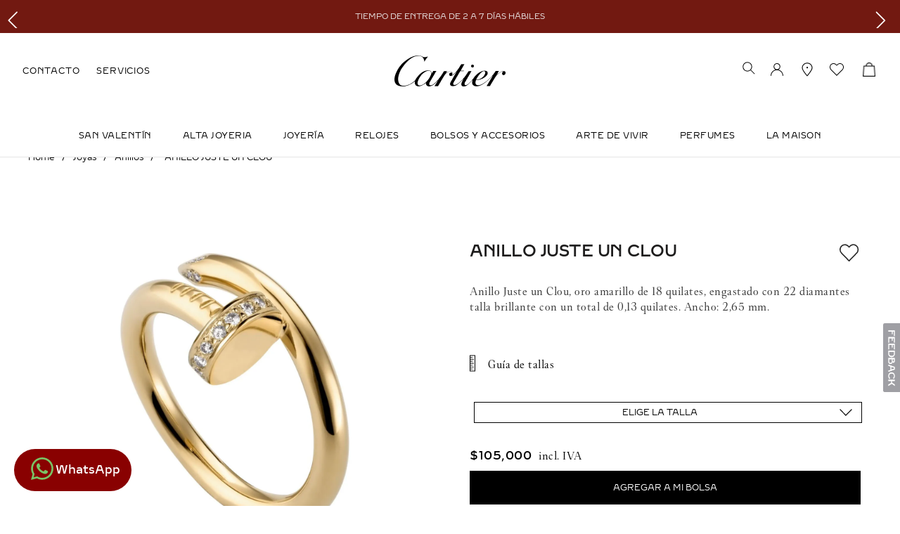

--- FILE ---
content_type: text/html; charset=utf-8
request_url: https://www.google.com/recaptcha/enterprise/anchor?ar=1&k=6LdV7CIpAAAAAPUrHXWlFArQ5hSiNQJk6Ja-vcYM&co=aHR0cHM6Ly93d3cuY2FydGllci5teDo0NDM.&hl=es-419&v=N67nZn4AqZkNcbeMu4prBgzg&size=invisible&anchor-ms=20000&execute-ms=30000&cb=7ti7qnb61rr1
body_size: 48830
content:
<!DOCTYPE HTML><html dir="ltr" lang="es-419"><head><meta http-equiv="Content-Type" content="text/html; charset=UTF-8">
<meta http-equiv="X-UA-Compatible" content="IE=edge">
<title>reCAPTCHA</title>
<style type="text/css">
/* cyrillic-ext */
@font-face {
  font-family: 'Roboto';
  font-style: normal;
  font-weight: 400;
  font-stretch: 100%;
  src: url(//fonts.gstatic.com/s/roboto/v48/KFO7CnqEu92Fr1ME7kSn66aGLdTylUAMa3GUBHMdazTgWw.woff2) format('woff2');
  unicode-range: U+0460-052F, U+1C80-1C8A, U+20B4, U+2DE0-2DFF, U+A640-A69F, U+FE2E-FE2F;
}
/* cyrillic */
@font-face {
  font-family: 'Roboto';
  font-style: normal;
  font-weight: 400;
  font-stretch: 100%;
  src: url(//fonts.gstatic.com/s/roboto/v48/KFO7CnqEu92Fr1ME7kSn66aGLdTylUAMa3iUBHMdazTgWw.woff2) format('woff2');
  unicode-range: U+0301, U+0400-045F, U+0490-0491, U+04B0-04B1, U+2116;
}
/* greek-ext */
@font-face {
  font-family: 'Roboto';
  font-style: normal;
  font-weight: 400;
  font-stretch: 100%;
  src: url(//fonts.gstatic.com/s/roboto/v48/KFO7CnqEu92Fr1ME7kSn66aGLdTylUAMa3CUBHMdazTgWw.woff2) format('woff2');
  unicode-range: U+1F00-1FFF;
}
/* greek */
@font-face {
  font-family: 'Roboto';
  font-style: normal;
  font-weight: 400;
  font-stretch: 100%;
  src: url(//fonts.gstatic.com/s/roboto/v48/KFO7CnqEu92Fr1ME7kSn66aGLdTylUAMa3-UBHMdazTgWw.woff2) format('woff2');
  unicode-range: U+0370-0377, U+037A-037F, U+0384-038A, U+038C, U+038E-03A1, U+03A3-03FF;
}
/* math */
@font-face {
  font-family: 'Roboto';
  font-style: normal;
  font-weight: 400;
  font-stretch: 100%;
  src: url(//fonts.gstatic.com/s/roboto/v48/KFO7CnqEu92Fr1ME7kSn66aGLdTylUAMawCUBHMdazTgWw.woff2) format('woff2');
  unicode-range: U+0302-0303, U+0305, U+0307-0308, U+0310, U+0312, U+0315, U+031A, U+0326-0327, U+032C, U+032F-0330, U+0332-0333, U+0338, U+033A, U+0346, U+034D, U+0391-03A1, U+03A3-03A9, U+03B1-03C9, U+03D1, U+03D5-03D6, U+03F0-03F1, U+03F4-03F5, U+2016-2017, U+2034-2038, U+203C, U+2040, U+2043, U+2047, U+2050, U+2057, U+205F, U+2070-2071, U+2074-208E, U+2090-209C, U+20D0-20DC, U+20E1, U+20E5-20EF, U+2100-2112, U+2114-2115, U+2117-2121, U+2123-214F, U+2190, U+2192, U+2194-21AE, U+21B0-21E5, U+21F1-21F2, U+21F4-2211, U+2213-2214, U+2216-22FF, U+2308-230B, U+2310, U+2319, U+231C-2321, U+2336-237A, U+237C, U+2395, U+239B-23B7, U+23D0, U+23DC-23E1, U+2474-2475, U+25AF, U+25B3, U+25B7, U+25BD, U+25C1, U+25CA, U+25CC, U+25FB, U+266D-266F, U+27C0-27FF, U+2900-2AFF, U+2B0E-2B11, U+2B30-2B4C, U+2BFE, U+3030, U+FF5B, U+FF5D, U+1D400-1D7FF, U+1EE00-1EEFF;
}
/* symbols */
@font-face {
  font-family: 'Roboto';
  font-style: normal;
  font-weight: 400;
  font-stretch: 100%;
  src: url(//fonts.gstatic.com/s/roboto/v48/KFO7CnqEu92Fr1ME7kSn66aGLdTylUAMaxKUBHMdazTgWw.woff2) format('woff2');
  unicode-range: U+0001-000C, U+000E-001F, U+007F-009F, U+20DD-20E0, U+20E2-20E4, U+2150-218F, U+2190, U+2192, U+2194-2199, U+21AF, U+21E6-21F0, U+21F3, U+2218-2219, U+2299, U+22C4-22C6, U+2300-243F, U+2440-244A, U+2460-24FF, U+25A0-27BF, U+2800-28FF, U+2921-2922, U+2981, U+29BF, U+29EB, U+2B00-2BFF, U+4DC0-4DFF, U+FFF9-FFFB, U+10140-1018E, U+10190-1019C, U+101A0, U+101D0-101FD, U+102E0-102FB, U+10E60-10E7E, U+1D2C0-1D2D3, U+1D2E0-1D37F, U+1F000-1F0FF, U+1F100-1F1AD, U+1F1E6-1F1FF, U+1F30D-1F30F, U+1F315, U+1F31C, U+1F31E, U+1F320-1F32C, U+1F336, U+1F378, U+1F37D, U+1F382, U+1F393-1F39F, U+1F3A7-1F3A8, U+1F3AC-1F3AF, U+1F3C2, U+1F3C4-1F3C6, U+1F3CA-1F3CE, U+1F3D4-1F3E0, U+1F3ED, U+1F3F1-1F3F3, U+1F3F5-1F3F7, U+1F408, U+1F415, U+1F41F, U+1F426, U+1F43F, U+1F441-1F442, U+1F444, U+1F446-1F449, U+1F44C-1F44E, U+1F453, U+1F46A, U+1F47D, U+1F4A3, U+1F4B0, U+1F4B3, U+1F4B9, U+1F4BB, U+1F4BF, U+1F4C8-1F4CB, U+1F4D6, U+1F4DA, U+1F4DF, U+1F4E3-1F4E6, U+1F4EA-1F4ED, U+1F4F7, U+1F4F9-1F4FB, U+1F4FD-1F4FE, U+1F503, U+1F507-1F50B, U+1F50D, U+1F512-1F513, U+1F53E-1F54A, U+1F54F-1F5FA, U+1F610, U+1F650-1F67F, U+1F687, U+1F68D, U+1F691, U+1F694, U+1F698, U+1F6AD, U+1F6B2, U+1F6B9-1F6BA, U+1F6BC, U+1F6C6-1F6CF, U+1F6D3-1F6D7, U+1F6E0-1F6EA, U+1F6F0-1F6F3, U+1F6F7-1F6FC, U+1F700-1F7FF, U+1F800-1F80B, U+1F810-1F847, U+1F850-1F859, U+1F860-1F887, U+1F890-1F8AD, U+1F8B0-1F8BB, U+1F8C0-1F8C1, U+1F900-1F90B, U+1F93B, U+1F946, U+1F984, U+1F996, U+1F9E9, U+1FA00-1FA6F, U+1FA70-1FA7C, U+1FA80-1FA89, U+1FA8F-1FAC6, U+1FACE-1FADC, U+1FADF-1FAE9, U+1FAF0-1FAF8, U+1FB00-1FBFF;
}
/* vietnamese */
@font-face {
  font-family: 'Roboto';
  font-style: normal;
  font-weight: 400;
  font-stretch: 100%;
  src: url(//fonts.gstatic.com/s/roboto/v48/KFO7CnqEu92Fr1ME7kSn66aGLdTylUAMa3OUBHMdazTgWw.woff2) format('woff2');
  unicode-range: U+0102-0103, U+0110-0111, U+0128-0129, U+0168-0169, U+01A0-01A1, U+01AF-01B0, U+0300-0301, U+0303-0304, U+0308-0309, U+0323, U+0329, U+1EA0-1EF9, U+20AB;
}
/* latin-ext */
@font-face {
  font-family: 'Roboto';
  font-style: normal;
  font-weight: 400;
  font-stretch: 100%;
  src: url(//fonts.gstatic.com/s/roboto/v48/KFO7CnqEu92Fr1ME7kSn66aGLdTylUAMa3KUBHMdazTgWw.woff2) format('woff2');
  unicode-range: U+0100-02BA, U+02BD-02C5, U+02C7-02CC, U+02CE-02D7, U+02DD-02FF, U+0304, U+0308, U+0329, U+1D00-1DBF, U+1E00-1E9F, U+1EF2-1EFF, U+2020, U+20A0-20AB, U+20AD-20C0, U+2113, U+2C60-2C7F, U+A720-A7FF;
}
/* latin */
@font-face {
  font-family: 'Roboto';
  font-style: normal;
  font-weight: 400;
  font-stretch: 100%;
  src: url(//fonts.gstatic.com/s/roboto/v48/KFO7CnqEu92Fr1ME7kSn66aGLdTylUAMa3yUBHMdazQ.woff2) format('woff2');
  unicode-range: U+0000-00FF, U+0131, U+0152-0153, U+02BB-02BC, U+02C6, U+02DA, U+02DC, U+0304, U+0308, U+0329, U+2000-206F, U+20AC, U+2122, U+2191, U+2193, U+2212, U+2215, U+FEFF, U+FFFD;
}
/* cyrillic-ext */
@font-face {
  font-family: 'Roboto';
  font-style: normal;
  font-weight: 500;
  font-stretch: 100%;
  src: url(//fonts.gstatic.com/s/roboto/v48/KFO7CnqEu92Fr1ME7kSn66aGLdTylUAMa3GUBHMdazTgWw.woff2) format('woff2');
  unicode-range: U+0460-052F, U+1C80-1C8A, U+20B4, U+2DE0-2DFF, U+A640-A69F, U+FE2E-FE2F;
}
/* cyrillic */
@font-face {
  font-family: 'Roboto';
  font-style: normal;
  font-weight: 500;
  font-stretch: 100%;
  src: url(//fonts.gstatic.com/s/roboto/v48/KFO7CnqEu92Fr1ME7kSn66aGLdTylUAMa3iUBHMdazTgWw.woff2) format('woff2');
  unicode-range: U+0301, U+0400-045F, U+0490-0491, U+04B0-04B1, U+2116;
}
/* greek-ext */
@font-face {
  font-family: 'Roboto';
  font-style: normal;
  font-weight: 500;
  font-stretch: 100%;
  src: url(//fonts.gstatic.com/s/roboto/v48/KFO7CnqEu92Fr1ME7kSn66aGLdTylUAMa3CUBHMdazTgWw.woff2) format('woff2');
  unicode-range: U+1F00-1FFF;
}
/* greek */
@font-face {
  font-family: 'Roboto';
  font-style: normal;
  font-weight: 500;
  font-stretch: 100%;
  src: url(//fonts.gstatic.com/s/roboto/v48/KFO7CnqEu92Fr1ME7kSn66aGLdTylUAMa3-UBHMdazTgWw.woff2) format('woff2');
  unicode-range: U+0370-0377, U+037A-037F, U+0384-038A, U+038C, U+038E-03A1, U+03A3-03FF;
}
/* math */
@font-face {
  font-family: 'Roboto';
  font-style: normal;
  font-weight: 500;
  font-stretch: 100%;
  src: url(//fonts.gstatic.com/s/roboto/v48/KFO7CnqEu92Fr1ME7kSn66aGLdTylUAMawCUBHMdazTgWw.woff2) format('woff2');
  unicode-range: U+0302-0303, U+0305, U+0307-0308, U+0310, U+0312, U+0315, U+031A, U+0326-0327, U+032C, U+032F-0330, U+0332-0333, U+0338, U+033A, U+0346, U+034D, U+0391-03A1, U+03A3-03A9, U+03B1-03C9, U+03D1, U+03D5-03D6, U+03F0-03F1, U+03F4-03F5, U+2016-2017, U+2034-2038, U+203C, U+2040, U+2043, U+2047, U+2050, U+2057, U+205F, U+2070-2071, U+2074-208E, U+2090-209C, U+20D0-20DC, U+20E1, U+20E5-20EF, U+2100-2112, U+2114-2115, U+2117-2121, U+2123-214F, U+2190, U+2192, U+2194-21AE, U+21B0-21E5, U+21F1-21F2, U+21F4-2211, U+2213-2214, U+2216-22FF, U+2308-230B, U+2310, U+2319, U+231C-2321, U+2336-237A, U+237C, U+2395, U+239B-23B7, U+23D0, U+23DC-23E1, U+2474-2475, U+25AF, U+25B3, U+25B7, U+25BD, U+25C1, U+25CA, U+25CC, U+25FB, U+266D-266F, U+27C0-27FF, U+2900-2AFF, U+2B0E-2B11, U+2B30-2B4C, U+2BFE, U+3030, U+FF5B, U+FF5D, U+1D400-1D7FF, U+1EE00-1EEFF;
}
/* symbols */
@font-face {
  font-family: 'Roboto';
  font-style: normal;
  font-weight: 500;
  font-stretch: 100%;
  src: url(//fonts.gstatic.com/s/roboto/v48/KFO7CnqEu92Fr1ME7kSn66aGLdTylUAMaxKUBHMdazTgWw.woff2) format('woff2');
  unicode-range: U+0001-000C, U+000E-001F, U+007F-009F, U+20DD-20E0, U+20E2-20E4, U+2150-218F, U+2190, U+2192, U+2194-2199, U+21AF, U+21E6-21F0, U+21F3, U+2218-2219, U+2299, U+22C4-22C6, U+2300-243F, U+2440-244A, U+2460-24FF, U+25A0-27BF, U+2800-28FF, U+2921-2922, U+2981, U+29BF, U+29EB, U+2B00-2BFF, U+4DC0-4DFF, U+FFF9-FFFB, U+10140-1018E, U+10190-1019C, U+101A0, U+101D0-101FD, U+102E0-102FB, U+10E60-10E7E, U+1D2C0-1D2D3, U+1D2E0-1D37F, U+1F000-1F0FF, U+1F100-1F1AD, U+1F1E6-1F1FF, U+1F30D-1F30F, U+1F315, U+1F31C, U+1F31E, U+1F320-1F32C, U+1F336, U+1F378, U+1F37D, U+1F382, U+1F393-1F39F, U+1F3A7-1F3A8, U+1F3AC-1F3AF, U+1F3C2, U+1F3C4-1F3C6, U+1F3CA-1F3CE, U+1F3D4-1F3E0, U+1F3ED, U+1F3F1-1F3F3, U+1F3F5-1F3F7, U+1F408, U+1F415, U+1F41F, U+1F426, U+1F43F, U+1F441-1F442, U+1F444, U+1F446-1F449, U+1F44C-1F44E, U+1F453, U+1F46A, U+1F47D, U+1F4A3, U+1F4B0, U+1F4B3, U+1F4B9, U+1F4BB, U+1F4BF, U+1F4C8-1F4CB, U+1F4D6, U+1F4DA, U+1F4DF, U+1F4E3-1F4E6, U+1F4EA-1F4ED, U+1F4F7, U+1F4F9-1F4FB, U+1F4FD-1F4FE, U+1F503, U+1F507-1F50B, U+1F50D, U+1F512-1F513, U+1F53E-1F54A, U+1F54F-1F5FA, U+1F610, U+1F650-1F67F, U+1F687, U+1F68D, U+1F691, U+1F694, U+1F698, U+1F6AD, U+1F6B2, U+1F6B9-1F6BA, U+1F6BC, U+1F6C6-1F6CF, U+1F6D3-1F6D7, U+1F6E0-1F6EA, U+1F6F0-1F6F3, U+1F6F7-1F6FC, U+1F700-1F7FF, U+1F800-1F80B, U+1F810-1F847, U+1F850-1F859, U+1F860-1F887, U+1F890-1F8AD, U+1F8B0-1F8BB, U+1F8C0-1F8C1, U+1F900-1F90B, U+1F93B, U+1F946, U+1F984, U+1F996, U+1F9E9, U+1FA00-1FA6F, U+1FA70-1FA7C, U+1FA80-1FA89, U+1FA8F-1FAC6, U+1FACE-1FADC, U+1FADF-1FAE9, U+1FAF0-1FAF8, U+1FB00-1FBFF;
}
/* vietnamese */
@font-face {
  font-family: 'Roboto';
  font-style: normal;
  font-weight: 500;
  font-stretch: 100%;
  src: url(//fonts.gstatic.com/s/roboto/v48/KFO7CnqEu92Fr1ME7kSn66aGLdTylUAMa3OUBHMdazTgWw.woff2) format('woff2');
  unicode-range: U+0102-0103, U+0110-0111, U+0128-0129, U+0168-0169, U+01A0-01A1, U+01AF-01B0, U+0300-0301, U+0303-0304, U+0308-0309, U+0323, U+0329, U+1EA0-1EF9, U+20AB;
}
/* latin-ext */
@font-face {
  font-family: 'Roboto';
  font-style: normal;
  font-weight: 500;
  font-stretch: 100%;
  src: url(//fonts.gstatic.com/s/roboto/v48/KFO7CnqEu92Fr1ME7kSn66aGLdTylUAMa3KUBHMdazTgWw.woff2) format('woff2');
  unicode-range: U+0100-02BA, U+02BD-02C5, U+02C7-02CC, U+02CE-02D7, U+02DD-02FF, U+0304, U+0308, U+0329, U+1D00-1DBF, U+1E00-1E9F, U+1EF2-1EFF, U+2020, U+20A0-20AB, U+20AD-20C0, U+2113, U+2C60-2C7F, U+A720-A7FF;
}
/* latin */
@font-face {
  font-family: 'Roboto';
  font-style: normal;
  font-weight: 500;
  font-stretch: 100%;
  src: url(//fonts.gstatic.com/s/roboto/v48/KFO7CnqEu92Fr1ME7kSn66aGLdTylUAMa3yUBHMdazQ.woff2) format('woff2');
  unicode-range: U+0000-00FF, U+0131, U+0152-0153, U+02BB-02BC, U+02C6, U+02DA, U+02DC, U+0304, U+0308, U+0329, U+2000-206F, U+20AC, U+2122, U+2191, U+2193, U+2212, U+2215, U+FEFF, U+FFFD;
}
/* cyrillic-ext */
@font-face {
  font-family: 'Roboto';
  font-style: normal;
  font-weight: 900;
  font-stretch: 100%;
  src: url(//fonts.gstatic.com/s/roboto/v48/KFO7CnqEu92Fr1ME7kSn66aGLdTylUAMa3GUBHMdazTgWw.woff2) format('woff2');
  unicode-range: U+0460-052F, U+1C80-1C8A, U+20B4, U+2DE0-2DFF, U+A640-A69F, U+FE2E-FE2F;
}
/* cyrillic */
@font-face {
  font-family: 'Roboto';
  font-style: normal;
  font-weight: 900;
  font-stretch: 100%;
  src: url(//fonts.gstatic.com/s/roboto/v48/KFO7CnqEu92Fr1ME7kSn66aGLdTylUAMa3iUBHMdazTgWw.woff2) format('woff2');
  unicode-range: U+0301, U+0400-045F, U+0490-0491, U+04B0-04B1, U+2116;
}
/* greek-ext */
@font-face {
  font-family: 'Roboto';
  font-style: normal;
  font-weight: 900;
  font-stretch: 100%;
  src: url(//fonts.gstatic.com/s/roboto/v48/KFO7CnqEu92Fr1ME7kSn66aGLdTylUAMa3CUBHMdazTgWw.woff2) format('woff2');
  unicode-range: U+1F00-1FFF;
}
/* greek */
@font-face {
  font-family: 'Roboto';
  font-style: normal;
  font-weight: 900;
  font-stretch: 100%;
  src: url(//fonts.gstatic.com/s/roboto/v48/KFO7CnqEu92Fr1ME7kSn66aGLdTylUAMa3-UBHMdazTgWw.woff2) format('woff2');
  unicode-range: U+0370-0377, U+037A-037F, U+0384-038A, U+038C, U+038E-03A1, U+03A3-03FF;
}
/* math */
@font-face {
  font-family: 'Roboto';
  font-style: normal;
  font-weight: 900;
  font-stretch: 100%;
  src: url(//fonts.gstatic.com/s/roboto/v48/KFO7CnqEu92Fr1ME7kSn66aGLdTylUAMawCUBHMdazTgWw.woff2) format('woff2');
  unicode-range: U+0302-0303, U+0305, U+0307-0308, U+0310, U+0312, U+0315, U+031A, U+0326-0327, U+032C, U+032F-0330, U+0332-0333, U+0338, U+033A, U+0346, U+034D, U+0391-03A1, U+03A3-03A9, U+03B1-03C9, U+03D1, U+03D5-03D6, U+03F0-03F1, U+03F4-03F5, U+2016-2017, U+2034-2038, U+203C, U+2040, U+2043, U+2047, U+2050, U+2057, U+205F, U+2070-2071, U+2074-208E, U+2090-209C, U+20D0-20DC, U+20E1, U+20E5-20EF, U+2100-2112, U+2114-2115, U+2117-2121, U+2123-214F, U+2190, U+2192, U+2194-21AE, U+21B0-21E5, U+21F1-21F2, U+21F4-2211, U+2213-2214, U+2216-22FF, U+2308-230B, U+2310, U+2319, U+231C-2321, U+2336-237A, U+237C, U+2395, U+239B-23B7, U+23D0, U+23DC-23E1, U+2474-2475, U+25AF, U+25B3, U+25B7, U+25BD, U+25C1, U+25CA, U+25CC, U+25FB, U+266D-266F, U+27C0-27FF, U+2900-2AFF, U+2B0E-2B11, U+2B30-2B4C, U+2BFE, U+3030, U+FF5B, U+FF5D, U+1D400-1D7FF, U+1EE00-1EEFF;
}
/* symbols */
@font-face {
  font-family: 'Roboto';
  font-style: normal;
  font-weight: 900;
  font-stretch: 100%;
  src: url(//fonts.gstatic.com/s/roboto/v48/KFO7CnqEu92Fr1ME7kSn66aGLdTylUAMaxKUBHMdazTgWw.woff2) format('woff2');
  unicode-range: U+0001-000C, U+000E-001F, U+007F-009F, U+20DD-20E0, U+20E2-20E4, U+2150-218F, U+2190, U+2192, U+2194-2199, U+21AF, U+21E6-21F0, U+21F3, U+2218-2219, U+2299, U+22C4-22C6, U+2300-243F, U+2440-244A, U+2460-24FF, U+25A0-27BF, U+2800-28FF, U+2921-2922, U+2981, U+29BF, U+29EB, U+2B00-2BFF, U+4DC0-4DFF, U+FFF9-FFFB, U+10140-1018E, U+10190-1019C, U+101A0, U+101D0-101FD, U+102E0-102FB, U+10E60-10E7E, U+1D2C0-1D2D3, U+1D2E0-1D37F, U+1F000-1F0FF, U+1F100-1F1AD, U+1F1E6-1F1FF, U+1F30D-1F30F, U+1F315, U+1F31C, U+1F31E, U+1F320-1F32C, U+1F336, U+1F378, U+1F37D, U+1F382, U+1F393-1F39F, U+1F3A7-1F3A8, U+1F3AC-1F3AF, U+1F3C2, U+1F3C4-1F3C6, U+1F3CA-1F3CE, U+1F3D4-1F3E0, U+1F3ED, U+1F3F1-1F3F3, U+1F3F5-1F3F7, U+1F408, U+1F415, U+1F41F, U+1F426, U+1F43F, U+1F441-1F442, U+1F444, U+1F446-1F449, U+1F44C-1F44E, U+1F453, U+1F46A, U+1F47D, U+1F4A3, U+1F4B0, U+1F4B3, U+1F4B9, U+1F4BB, U+1F4BF, U+1F4C8-1F4CB, U+1F4D6, U+1F4DA, U+1F4DF, U+1F4E3-1F4E6, U+1F4EA-1F4ED, U+1F4F7, U+1F4F9-1F4FB, U+1F4FD-1F4FE, U+1F503, U+1F507-1F50B, U+1F50D, U+1F512-1F513, U+1F53E-1F54A, U+1F54F-1F5FA, U+1F610, U+1F650-1F67F, U+1F687, U+1F68D, U+1F691, U+1F694, U+1F698, U+1F6AD, U+1F6B2, U+1F6B9-1F6BA, U+1F6BC, U+1F6C6-1F6CF, U+1F6D3-1F6D7, U+1F6E0-1F6EA, U+1F6F0-1F6F3, U+1F6F7-1F6FC, U+1F700-1F7FF, U+1F800-1F80B, U+1F810-1F847, U+1F850-1F859, U+1F860-1F887, U+1F890-1F8AD, U+1F8B0-1F8BB, U+1F8C0-1F8C1, U+1F900-1F90B, U+1F93B, U+1F946, U+1F984, U+1F996, U+1F9E9, U+1FA00-1FA6F, U+1FA70-1FA7C, U+1FA80-1FA89, U+1FA8F-1FAC6, U+1FACE-1FADC, U+1FADF-1FAE9, U+1FAF0-1FAF8, U+1FB00-1FBFF;
}
/* vietnamese */
@font-face {
  font-family: 'Roboto';
  font-style: normal;
  font-weight: 900;
  font-stretch: 100%;
  src: url(//fonts.gstatic.com/s/roboto/v48/KFO7CnqEu92Fr1ME7kSn66aGLdTylUAMa3OUBHMdazTgWw.woff2) format('woff2');
  unicode-range: U+0102-0103, U+0110-0111, U+0128-0129, U+0168-0169, U+01A0-01A1, U+01AF-01B0, U+0300-0301, U+0303-0304, U+0308-0309, U+0323, U+0329, U+1EA0-1EF9, U+20AB;
}
/* latin-ext */
@font-face {
  font-family: 'Roboto';
  font-style: normal;
  font-weight: 900;
  font-stretch: 100%;
  src: url(//fonts.gstatic.com/s/roboto/v48/KFO7CnqEu92Fr1ME7kSn66aGLdTylUAMa3KUBHMdazTgWw.woff2) format('woff2');
  unicode-range: U+0100-02BA, U+02BD-02C5, U+02C7-02CC, U+02CE-02D7, U+02DD-02FF, U+0304, U+0308, U+0329, U+1D00-1DBF, U+1E00-1E9F, U+1EF2-1EFF, U+2020, U+20A0-20AB, U+20AD-20C0, U+2113, U+2C60-2C7F, U+A720-A7FF;
}
/* latin */
@font-face {
  font-family: 'Roboto';
  font-style: normal;
  font-weight: 900;
  font-stretch: 100%;
  src: url(//fonts.gstatic.com/s/roboto/v48/KFO7CnqEu92Fr1ME7kSn66aGLdTylUAMa3yUBHMdazQ.woff2) format('woff2');
  unicode-range: U+0000-00FF, U+0131, U+0152-0153, U+02BB-02BC, U+02C6, U+02DA, U+02DC, U+0304, U+0308, U+0329, U+2000-206F, U+20AC, U+2122, U+2191, U+2193, U+2212, U+2215, U+FEFF, U+FFFD;
}

</style>
<link rel="stylesheet" type="text/css" href="https://www.gstatic.com/recaptcha/releases/N67nZn4AqZkNcbeMu4prBgzg/styles__ltr.css">
<script nonce="zcA2YmAi_PiAtqNiNBeJJQ" type="text/javascript">window['__recaptcha_api'] = 'https://www.google.com/recaptcha/enterprise/';</script>
<script type="text/javascript" src="https://www.gstatic.com/recaptcha/releases/N67nZn4AqZkNcbeMu4prBgzg/recaptcha__es_419.js" nonce="zcA2YmAi_PiAtqNiNBeJJQ">
      
    </script></head>
<body><div id="rc-anchor-alert" class="rc-anchor-alert"></div>
<input type="hidden" id="recaptcha-token" value="[base64]">
<script type="text/javascript" nonce="zcA2YmAi_PiAtqNiNBeJJQ">
      recaptcha.anchor.Main.init("[\x22ainput\x22,[\x22bgdata\x22,\x22\x22,\[base64]/[base64]/[base64]/ZyhXLGgpOnEoW04sMjEsbF0sVywwKSxoKSxmYWxzZSxmYWxzZSl9Y2F0Y2goayl7RygzNTgsVyk/[base64]/[base64]/[base64]/[base64]/[base64]/[base64]/[base64]/bmV3IEJbT10oRFswXSk6dz09Mj9uZXcgQltPXShEWzBdLERbMV0pOnc9PTM/bmV3IEJbT10oRFswXSxEWzFdLERbMl0pOnc9PTQ/[base64]/[base64]/[base64]/[base64]/[base64]\\u003d\x22,\[base64]\\u003d\x22,\x22wpQrX2jClcO2wqbCp8Ocf8O9dEzDqRN+wrUAw5JDMjrCn8KjIcO8w4UmXcOoc0PCoMOswr7CgDYkw7x5acKHwqpJVsKwd2RVw4o4wpPChsOjwoNuwr8gw5UDXE7CosKawpzCp8Opwo4tDMO+w7bDq1g5wpvDgsO4wrLDlHQuFcKCwrEmEDFsG8OCw4/Dm8KYwqxObixow4U5w4vCgw/CoA9gccOJw4fCpQbCrsKvecO6WMOZwpFCwrpLAzE5w47CnnXClcO0LsObw5pEw4NXJMOcwrxwwoXDvjhSDiISSlVWw5NxR8Kgw5dlw43DsMOqw6Qmw5rDpmrCuMKAwpnDhQPDrDUzw4kAMnXDiVJcw6fDpWfCnB/[base64]/w6R1R8K9I8KkCMKfRko8wqAowoN9w4E6w5Rbw4/DkwMAT2g1NsKfw65oPMOUwoDDl8OYOcKdw6rDn35aDcOUfsKlX3XCjzp0wq5Tw6rCsWxRUhFqw5zCp3AdwqBrE8O7HcO6FRc1LzBZwpDCuXBEwrPCpUfChHvDpcKmdnfCnl9THcORw6FKw7ocDsOyEVUIeMOPc8KIw4Frw4k/GBpVe8OYw5/Ck8OhBcKZJj/CqMKtP8KcwrfDuMOrw5Yuw7bDmMOmwqtmEjoMwonDgsO3TljDq8OsfsOXwqEkYcOBTUNtWyjDi8K4RcKQwrfCo8OUfn/CgzfDi3nCkgZsT8OxM8OfwpzDv8O1wrFOwpVCeGhQNsOawp09B8O/[base64]/CtW/DmsKPwr/ClsOlLAwEw4I3XMKfesKodMKaZMOUSznCpxYLwq3DnMOiwqLCukZCScKnXUkPRsOFw4dtwoJ2CmrDiwRRw6Rrw4PCqMK6w6kGL8Okwr/Ch8OWOn/CscKsw4AMw4x3w4IAMMKbw4lzw5NJIB3Dqx3Cn8KLw7UBw5Amw43CssKhO8KLaBTDpsOSPcOfPWrCp8KmEADDgG5AbT7Dkh/[base64]/w5B1QRrChsO6TyEmwoLCscKqw6crw5MJw6/CrcOVdAY+WcOFPMOdwo3ChsOrcMK6w7QKB8K/wrvDlgF3UcKtMsK3IcOhdMKXGRzDmcOlendFESBiwq9jCxl8CMKwwrVPTjtDw7cgw5PCkzTDnlF6wq5MShnCqsKewoQ3NcObwrA0wpjDv17Crm1IFW/CvsKCC8OQMELDjXDDuxY5w7fCvGRLC8OPw4FGWW3DrsOAwrPDpcO4w7DChsOffcOlOMOhfMOmbMOiwpp8RMKidQRbwp7DtkzDmsKvTsOuw7AdVsOCWcO7w7wEw6xqwrPCtcKjbBbDuxTCujYzwofCuX/[base64]/fQFpw7Nlw6YdWkIQw7HDrmjCtcK1EFrCqy/[base64]/[base64]/DtMKIOlrCgMOFwqIdw7zDuwgZw6rDm8KyCkoddDfClhFmTMOiBEzDksKAwobCngfCuMO6w6XCv8KNwrY5RcKhb8KSIcOGwr/[base64]/DpcKMRjs0w5rDksKHw7fCgcK9w6bDrnhhwpPDmj/DtsO6IFdxewsywqDChsOsw4fCpcKdwpU0agZiV19Uw4fCm1DDo2nCpcO9wonDocKrSH7Dh2XCg8KXw4/Di8KAwoYSEz3CgBsqHXrCk8OKHl3CsX3CrcO8wovCnmc8XzZFw7zDjXTCmBsWHAhIw7TDsUpSEz84M8K5SMOlPinDqMKBbsO7w6cBXEo4w6nDucODesOmN2BYQcKSw7/[base64]/CpmnCvMOQwo7Dn8OQPcKeG3VswqjDgClsAMOhw43Cok13DgHCmiZKwo9IKcKOAjLDv8O2IMK8aWZxbhc7P8OrFDTCqsO3w7UCMH87w4PDvk5FwqHDrcOXSzM1bB8Pw7Rswq/CtcOiw4XCiwDDm8KGDsOewrnCvg/[base64]/[base64]/DlsOUwo4DO0Ukw50EG2zCqcOHw6nCvWrDqsOhSsO3JsKCwqwcZ8OpUyYVNkANSXXDuQfDlMKiWsKHw7bCrcKAfgjCvMKCcQ3DvMK8JiZxEsK3PcOMwqPDnwTDuMKcw5/DmsObwpPDsllBcBYgwq8wSzTDnsODw4how7lgw7VHw6nDtcK9dwQJw6Auw77Cs0LCmcOVa8OjUcKnworDhMOZT15lw5BMG1V7CsKCw5rCvFTDlMKawrc7YcKqEkI6w5jDonzDiBrCgF/[base64]/Dn2BjK1p8YsKtw4ISB8KoBsOodMO6PsOwUVwQwoR4VyLDgsOnw7LDjGPCsEtKw79cKsO+IMKLwpnDj21cbsOkw4HCtx1Rw5zCh8K2wp1uw4zCqcK+CCrCj8O9R3t+w7PClsKdw7cGwpQrwo7DuQN1wqHDv2J/w7zCkcOgF8K9w5kHdsKwwqlew5Qtw7vDlMOmw4xBI8Omw5XCr8Kpw5ItwpDCgMOLw7nDvWbCvxYLMjrDi1lJWW95IcODecONw5MBwpFaw5LDlwsow4w4wr3DoADCgMKSwpjDtcKyKcOXw6sLwrFAIRU6IcOhwpc7w4bDm8KKwrvCmC/CrcOxOjZbVcKfK0FeBQhlTjHDg2QLwqTCljU+IMKOTsOTw6XCknvChEAAwq4kScOnKS1rwrBmQ0fDl8Krw5ZMwrped3zDmXEuU8KIw5dEKMOKMGrClMKVwobDjAbDk8OEw518wqRoZsOLQMK+w6/Dv8KfSh3CssOWw6DCr8OuBTrDukjDuHZ9wq44w7PDmsO2TRbDjD/[base64]/Crys6w67CgMKdAVjCpsK7BcOpN8O9wp7DlWvCnHp7dlDCi24Ewr3CtwBFccKCOcKocHjDpU3Cr1YQRsOfOsOlwo/[base64]/DlXXCk8KUTW1Ew7NQH2DDqD5XwqfCiT/DnnBLw70sw7DDrkdQVcOkcMOqw5d2woZLwoUywpHCiMK+wpLCuWPDv8OVQFTDtcOERcOqShbDjQFxwpIAJsKZw43Cn8Ojw5JcwoNQwpg6QyvDiEvCpAcuw4zDg8OTN8OlJ0ETwr0uwqfCrsOswq7CgMKgw4/[base64]/Ck20rw6DClMKNwrnCqMK6HgvChcOyw7odAB/CsMKJJk5Pb3LDmMOObRUIccK6KMKBa8K6w6HCr8O7esOvesO1woklUQ7ChsO6wp/Dl8Oxw5ANwq/CrRxiHMO0AR7CrcOpdA5bwpZMwqNOOsK7w6U/w4RSwpDCmETDvcKXZMKBwrx9wpVlw5rCgiUXw6bDrn3Cn8OPw554WyZ1wpDDhG1DwpAoYsOlw47Cs2A+woTDj8OTNsKQKwTChSvCsmpdwrxXwpQTAcOXdTpsw7jClsOQwpnDvsO/wpjDu8OgJcKqfsK5wrnCtcKXwo7DssKYM8OIwpsVwplJe8OWw5TCjMO8w5/DlMObw5bCr1ZQwpLCr0lsCSzCsnXCog1UwoXCi8OsYsOnwrjDjMKiw4caWUTCoxzCscK+woPDvzQxwpwiR8OJw5vCk8Kkw43CpsKLOMORJMOqw4PDqsOEw7fCnEDCgVo6w53CuxfCjnRvw6/CpAx4wqzDmGFIwr/CqEbDiHnDgcKfX8OpBcK1VsKRw687wrDCkE3CvsOdw7cJw44mHwtPwpluCzNVw6k+wpxmw7M9w5DCs8OYcMOVwoTDmMObN8O6DgFEJcKCdifDnUHCtQnCucOXE8OgAMO/[base64]/T8OjDwDDoVDDoMKrw4bChEVcIcOfw4QLNFIDem/CusOPSinDtcO0wptyw6cYdHnDojM1wpnDj8K0w4bCscKPw6dkRlkDNGULUwfCnsOQYEFYw7DCoh/Dg0cfwoscwpEEwpTDosOewpwtw7nCv8KZwqnDvDrDijrDphBgwrNIEUbClMOow7DCiMKxw4fDnMO/XcOnX8Ofw4/Cs2DCrcKSwrtgwrzChV95wpnDuMKaMx0DwoTCggLDtw3Cs8K5wqPCh0I+wqJ2wprCqcOPK8K4QsO5XEJpCyM1csK3w5Yww5oGQmQxV8KOC1gTLzXDsiFhecOxMB4MLcKEAX/Cl1vCvl4WwpVDw7LCrcOLw49rwofCsSMKIDB3wrHCnsKtw7TCgEnClCrDlsO2woVZw4rCiR9HwoTCsRvDm8KIw7fDv2wAwpIBw61Zw4XCgVnDsEbCjGjDkMKIdjDDucK/wqvDiXcRw40WGcKhwrZ7AcKQB8OYwrjCk8KxdwXDp8OCw4J2w6A9w5LCiA8YTXXCpsKBwqjChBY2FMOMwpXDjsK+TDHCo8OLw7ltCcKuw6AJLcKsw4g0PsK4eh7CuMOtBcOHcFDDkFRgwqkNfXrCs8KowqTDosOQwo7Di8OFbhExwq/Dt8KdwpgxRlTDpMOubGPDpsOeR2DDnMOaw6ImScOvTsKiwp8PV1HDu8Ouw7bDqHDDisKsw7bCiy3Dh8KuwoF1S3hvAw07wqXDrsOZXB3DvAM/BcOxw71Ow74Kw5FzLEXCuMOnFWfCiMKvbcKww43DiRY/[base64]/DmnTDqXTCj8OnCsOuRsOiwrXCmMKtwrnCggdfw7MQw5klQnUwwqjDu8OlFxduccOLwqAEWcO2wovDsh7DvsKLSMKVKcKiDcK3dcKdwoFRwpZswpIXw6Q9wpktWwfChzHCtXhjw64Dwo1bKh/CusOxwoTCgcO9E0/DigbDi8KewrHCtStow7/Dh8KhasKIRsOZw6zDimNRwqnCtQjDtMOvwrfCk8KiE8KZPwd0w7/Cm2R2wpUWwrBDGGJeLEvDjsO3wplqSCxew7LCpxfDjAfDgQ4wEUpKEwwkwqZRw6LDq8O8woLDiMK1S8K/[base64]/DvcOEMngOwqHDpWbCmcOewoPDpcOVdVXDkcKxw6DDv0XCmF1bw6/DnMKnwr5gw5AawqnCg8KwwrjDqUHDo8KSwpvDs1N7wqw7wqEgw53DqMKvRcKZw6kGCcO+ccOteT/CgsKcwqouw6XCqSfCnhIeUg3CtjUTwp/DqDklbyXCsT/[base64]/WCYtYcOrw6tzwp3DuFnDq8KPAcOccMO0ZW98woYaRi9pQlF5wpMnw57DrMK/KcKmwrfDl2fCqsKCJMOcw7dZw5QPw6wDdQZSOgPDsh02eMKnwqkPNSnDrMK8IUlOw7IiR8OuNsKwSyYlw7E5DcOcw5XCgcKCXDnCtsOrOVoGw4kKfS1VXMK/wo/Cq0l4OcOyw53CmsKgwo/DsCDCsMOjw4DDqsOTJ8OswpvDk8OENMKGwpbDlsOzw5gHWMOswrNJw4fCjy51wqMCw4QLwp08R1fCtD5Rw4IDYMOYSsOgfcKJwrdvE8KaA8Kkw4XCl8OPYMKCw63ClEo2fi/CiXnDnRDCosKwwrdvwpMgwrcaFcKRwoxCw4tMElTCusOwwqLCvMONwpjDlMOcwpLDh2rCh8KXw6B6w5cew7vDvnfCqwbCric/RMO+w4ZHwrXDlBrDhUnCmSEFKEDCgG7DriEqwokFVUjCl8O0w7TDkMOTwpBFOcOKJsOCGsObfcKdwoUzw58yFsOjw4UFw5/[base64]/NcOUdh3DsnshScKiwp3CliBjw4s1w70uZlXDkcO6fBTDrnBZd8Ofw6Q8dUbCl1fDncK1w7vDmBXDtMKOwpxPwoTDpFd1IFARPhBAw7Mgw4/CpkXCiBjDmUFgw71ECHNOGRXDmcOSGMK2w7sELR5NIzPDrsK9T2tmW1MGe8ORWsKqPSo+eyDCr8O6QMKeNk1ZaRNHey0bw6/CjzJ+KMKuwq3Cq3TChwhew4cUwq0VBWQCw6fDn0/CsVfCj8Kjw5Ydw4xJIsKEw5Uvwr7DosK2BGTChcO6YsKmasOjw4jDk8K0wpDCnTnCsgAlEETChGVCWDvDosORwokXwr/[base64]/UHfCqsKDehvDssKZw5bDkDdSwprCicOewp42w5jCgsOxw7PDp8KFOMKaJVZgYMO2wqAHY0jCuMOvwrnCsVrDgMO6wpTCrMKFalJUaT7CnT7ClMKhJybDlBTDlwnDusOlw6RBwopcw7/ClMOkwpDDkMO+TEDDt8OTw4h7Jl8vw54/Z8Oic8KbfsOYwp9qwrfDlcOhw7tVWcKCwpnDqy8DwqbDjsO2ZMK1w7cFZsKLNMKKDcO1fsOZw6XDt1HDi8KbN8KYeQjCtQ/Dg0UowoUnw5vDlXPCul7CjcKXa8OfRDnDh8KkCMK6UsO2NSLCksObw6PDvURZAsKlGMKDw4HDmiXDisO/wo/Cl8ODRsKnw6rCq8Otw7DDgUwIGsKjSMOCBgoyHsOkXgbCjzrDh8KmWsKUbMKfwpvCosKEDgHCusK+wozClRMAw5HDt049bMOTXnBrwrfCrRDDr8KUwqbCv8O0w5t7M8OVwo7DucKLJcONwokDwq/Dl8K/[base64]/[base64]/Cu8KvEXlxLMOCw4DDtms8w4nCgcOAdsODwoFXPMKgFmnCu8O9w6bCrTfCmUcqwpdQSWl8wrTCuydmw49kw4fChMKQwrTDusO0FxULwo9Lw6NGFcKgO0fCn1fDlR5Awq/Dp8KJNcKpZlRYwq5JwrvCjj4/UzIvDxFVwqbCocKPAsOawrHDjcKdLgUFLjBFNXrDtRDCnMOAdHLCkcOaF8KxU8OLw6wsw4E5wq/CiHxlBcOnwqE2ZsOEw7jCt8KPDcOzcUvCqMKuBxTCgMOsNsO/w6TDqFzCu8Olw5zDuETCpijCh2bDqHMHwp8Iw4QUQMO5wrQZBghzwonCkTHDisOxPsOtQzLDgMO8w5XCtGMQwocYe8OswqwWw5JCNcKhW8O/w4pwIGM0P8Ofw4ZgTMKdw4HDucObDMKzHcOVwp3CrWYLPwkTw6hyUgfDuCjDoU1HwqnDuE9YV8KAw7zDmcOBw4F/w4PChmdmPsK3QsKTwo5Cw53DlsO9wprDoMKaw4LDrMOsd1XCrBFjUMKZHmBLQcOKHcKswoLCmcOlKQ3CnkjDsTrCiw1LwoNrw7s9J8KVw6vDrVZUOFRXwp51FCAcwpbCvEwywq00w5VvwptFA8OOQmkwwpvDsWLCg8OUwqzCisOawo9/[base64]/wrYqwq5eXcKKbMK5KQJEMStTwp8Hw4DDiEPDmAIYw43CoMOnVVsmesO1wpbCpXsEwpEqJcOQworCvcK/wo3CoGLDl3xaf0wJW8KxAMKXSMO1WsKIwoRZw7tmw5gJQsOBw48MC8OKa01BXcOlwpIjw7jChBU/UCR7w4Rswq3Cii9Uwp/DncOUYwUnLMKwN27CrknCj8KOa8OrL1PDj2HCnsK1f8KzwqIXwqnCo8KIGl3Cn8O3TEI/wqBUYhnDvXDDuALDmhvCl0Fqw6Jiw7QJwpVzw6Btw4fDr8OSEMKnUsKLw5rCgcKjwocsYsOSEF/DisKOwonDqsKSwpUqZnDCjHfCnMOZGBtfw5/DqsKAPS/CsmvCtC8Qw4nDuMO1dkcTaQUyw5sow7bDs2VBw7oDXsO0wqYAwoA5w6XCvyNcw4Zfwr3DjHBLHMK4NMOSG2rDoWZGEMODwrtkwoLCrixVwpNMwotrUMOsw7xiwrHDkcK9w7M2bULCmH3CicOxM2rCtcOxGl/Cs8OQwr4PXXIlMBoWw6VNRMKLGTh9EXUSH8OTK8Ksw7YeagfDsWsbw6oGwr1Zw6XCrl/[base64]/GhJrwoPDri7Csw7CmQnDljjCgU3Dn1wlVSfCh2XDvU5ffsOHwoUNwqpowociwrtdw5F8RcKmJCfDik1/[base64]/DpgJxI8OeK27Dp8KYISHDmwphfMKVwp7DkcOlXsKNOHdGw61VLsKKw5HCmsKjw6jCjMOyeB4kw6nCsjErVsKxw57DhVopDhzCm8KXw5sEw6XDvXZSMMKpwoDCrwLDum0ew5/CgcOPw7DDosK2w7lhIMOcUl5JYMOFag9Qa0Ugw67Dox8+w7NNwoMUw5XDnQoQwrvCszwwwoZTwqx5VSrDncK8wrM0w7VLGi5uw7RBw5fCoMK7NSp3EHDDpQLCicKDwpbDiiVIw6oiw5vDihXDpMKIw47Ct2d2w4lSw6otUsKawonDnBTCrX0ZQF8/wqTCvBDDhizCvy90wqvCmwrCg0EJw5sKw4XDgS7CkMKGdMK1wpXDv8O2w44zCRBww71yFcK8wrTCunTCpsKlw6sawpHChsKowonCiTZCwoHDpAlrHcOnFSh9w6TDicONwq/DuyxbYsOIAcKKw4hhdMKYEypmwogEScO/w5h3w74cw7LCjmYRw7LDg8KEw6rCgsOwBmc0IcODLjvDkGPDsClBwqDCvcKHwqTDhibDisO/DVvDg8KOwp/CgsKpMwvCskzDh0wYwqfDq8K8IMKQA8KWw4BZw4rDv8OjwrkAw5PChsKpw4HCtR/Dl05Sf8ORwoIfFW3CksK/w7fCmsOmwo7Cm1bCo8O5w7PCo03Dh8Klw7XCn8Kfw71yUyt/[base64]/DkoSw4XDtFfCi2/[base64]/Dq8K7C2DCssObwrJ2WDYcw6wqP1VvUMOKwpJ4wojCkcO9w7t4fRnCnScuwrRVw7Iqw6EFw4Y9w7/CocOSwpocJMKKGT/Cn8K8w7tvw5rCnHbCn8K/w5woDjEQw4rDmMK7w79qCi0Mw4HCjHjCtcOoRcKDw6jCj3NJwq9OwqMcwqnCnMKBw7lAT1/Dlz7DgFzCncKTbsK3w5g1w7vDtcKIPx3Coj7CmHXCjQHCusOeUcK8b8KdagzCvsK/w4TClMOyQ8Kkw6fDoMO4UcKIQsK2JsOXw7ZaScOEL8K+w6/[base64]/Dn8O2w51tw7PCh8KQw4gSw7bCtcOUw5tQw73CsWAxwqTCl8Kpw4B+w4VPw5MqK8O3VzvDvFPDs8KDwqgYwrXDqcObTFPCl8OhwpXCgkc7aMOAwooowq/Cu8Knd8KoCj/CmR/CpTHDl1kJMMKmWFPCssKBwo1gwpwjcsKzwqnCpBPCrcOGd3XCtV1lE8KicMKZC0PCghvCgiDDjF4/QsKWw6PDnSRET3tfDENCGEU1w69XO1HDlmzDkcO6w5bCsGNDZVDDuwgHBXTCm8O9w4kmTMOSRHkawp5ocWlfw5bDlcOYwr/DuwMOwqd3XDM6wp94w5zCgCNQwp8VZsKIwqvCgcOmw6EUw7ZPC8OlwqbDvsKiOMKgwrnDvHnDp1TCgcOGw47DiTwaCiRBwqrDkSPDisKqAybCrz9tw7/DvAHCqg4Ww5UIwrLDt8OWwqNEwo7ChA7DusO7woM8OjEywpEEdsKXw77CqWbDhg/CuU7Ct8O8w5tFwpbDuMKXwo3CtTNPS8OLwp/DrsKDwo8GBFzDssOJwp0sW8Kuw4nCvMOkw7nDgcKDw5zDoS7Dr8Klwox5w6pDw4A0E8OLF8Kqwq9GI8K/w67CicOhw4cySxEfax/CpUfCuhbDlUnDjQgRXcKyM8OjB8KxPh57woxPPx/DlHbCrcKMP8OxwqvCn2tNwqVhJsObIcK0wrN5cMKNS8KbGxpHw7NEWR9FdMO0w7nDhxjCj3VPw5LDs8KgY8OIw7jDqzDCgcKYacOnUxcyFMKEc05cwoUXw6khw4RYwq4/w6VmT8OWwoQ5w5zDscOTwpgmwoHDtUIabMO5W8KXIcKPwpvDmgo1S8OFasKnSH3Dj0PDlVzDgWdCU0vCnzU9w7bDrX3CqS8GdcK/wp/DusOrw7zDukNAAsObTRMbw6hcw5bDlQjCvMKLw5o0w5nDmsOlY8OaFMKjScKxEsOuwo1UXMOCCTYfesKBwrbCjMOWwpPCmsK0w4PCrsOfH3xGLHnChcOtMlhJdi89WjN/w6/CrMKWBDzCtMOANUHCsXFxwrkOw53CqsK9w514CcO6wpAXejTClsOKw4V9LQfCkUAow5zCq8Ofw5HCoyvDt3PDrsKZwrcmwrcWTBtuw6HCvljDs8KHwohNwpTCocOqH8KwwpBHwqFBwpjDkH/DgMONNFHDpMOrw6bCjsOmXsKuwrlIwrcHb0g2MBR5BXjDi3ZOwqghw7DDlcKDw7vDq8OpD8OLwr4ASMO8WsKkw6TCkXVRGxrCoWbDuE/DlcK1w4vDnMK4wo85w75QSzzCqVPCo1HCn07CrsOvwoIuCsKcwqU9VMOQZsK2HMOQw57CvMK1w7BQwqhrw7jDrh8Kw6B7wrTDjCtYWMOjd8Oew6TDi8OhWABnwp/Dhh5UXB1dYgPDmsKdbcKOPwQxXMOwfMKBwqHDisOCw7jDl8Kwf3PCpMOLXMO0w4vDkMOmcGbDu0Aqw4XDicKKXnTCk8OswpjDsCnCm8OHesO2DsOtMMKewpzCo8K7IsKXwoFRw5EbI8OqwrhdwrEMSn5TwpIjw6PDlcOQwopVwoPCjMOywqFTw7DDo33DgMO/wo7DtXo9O8KPw6TDqXNAw55facOqw7cgLcKCKClZw5oZTMO3PQolw6APw4Fhw7wCT2N8TwHDjcOSAQnCpRIEw5/Dp8Krw7DDjWDDukPCvcKZw5x5wp/DpDM3GsO9w6F9w6vCrxPCjSnDiMOIwrfCpUrCkMK6woTDp07ClMK6wpvCkcOXwpjCqm5xbcOuw4VZwqbDvsKbB0nClsOMC3bDkjnCgAV3wpDCsRXCqXDCrMOMFHDCmMK6w51BUMKpOiQaPgzDinE3wo9+Fz/[base64]/[base64]/CrjkBwqF1ScOBwp3CtlLCpsKIwoV4EMOGw63CuQfDiQzDt8KeKA9PwrY7DkRoa8KfwrUkPSHDgMOPwoQww43DucKuEjtZwrFGwonDlsOPewBbK8KsFE45wpU/wpTCvlUpHcOXw4VJJDZUFXRCY2k5w4METsO+G8O1RQrCuMOYcXLDhlrCjsKKecOYCH4IbcKzw5tuW8OmVynDgsOdDcKnw5xhwrw2D0/DvsOFf8KRTFzCv8KQw5Qxw5Uvw43CksOnw6B2VnAbTMK2w7AbHsOdwqQ6wqR9wpVLBMKGUGTCjMOdOsKgVMOhZjHCmcOXwobCtsOuRm5sw7fDngUrLC/CgE3DohQNw4bDmSnCkSIYcDvCvn9kw5rDtsONw5nCrAIkw4jCscOiw4PCtgU7O8KwwoNtwpNxLcOjBwXCjcO1OMKuKG3Ck8KWwroHwo4HfcK2wqzCkwczw4rDrcKVKSTCtUQMw4hRwrTDn8OYw5ZqwofCkF9Xw5YVw5g1TinCkMO/KcO9JsK0F8K7ZsKqAj94Zi5fTlPCjsO5w5LClVMJwrhtwrXDm8KCdMOgwpnDsBsbwowjSkfDhgvDvioNw6I6DTbDgyw0woMUw6FOXsOffEQNwrI1TMOLal0nw4U3w63CslxJw6Z4w5gzw4/[base64]/[base64]/DvMOcHgVkeU4XwqLCkhDCmH/Dl8OpbTQHAMK6HsOrwohGL8OrwrHClSTDiRbCmzPCiUpFwppqTnxzw6HCosKSawTDp8O9w5LCsT9rwpN7w4LCmzXDvsKsD8KewoTDpcKtw6bDiVPCgsOhwpJ/OXfDvcKdwrPDhjVdw7BJJgHDogJqZsOow7fDkXVww49YAGHDk8KNc15+TT4gw7DCvcKrfWjDpSJxwp59wqbDjMOJHsOQNsKswrwIwrBPasOkw7DCsMO5UhzCtA7Djg82w7XCqzZpSsOlTCUJDnJWwq3Cg8KHHzJMahnCi8KBwq5bwonCsMO/W8KKX8K6w4vDkRhlKATDnnkEw70Tw77DtMK1XmtCw6/DgWtCwrvCp8OoEMKyU8KbcSxIw53DvhzCkl/Cu19waMK/w6gSWzMKwrNvYS7CgF0TKcKUwo7CoUJyw4XCqGTCtcOhw63Cmy7DtcKGY8KQw6XCunDDlcO6w4/Dj1rChTkDwps/wplJNnPDo8OXw5vDlsOVC8OSPifCuMOWRxppwoY+T2jDsxnCkkdPMsOPQWHDgVfClcKLworCuMK5dWM2wrPCocKcwoRPwr8Sw7fDth7CmcKiw5NCw71iw7NhwpNwOsKFGETDocKjwqfDucOGIsKYw77DoEohc8OhVnrDoGVueMKEIsK6w79bWC5swokywqHCjsOlWF/CqMKkNcOaLMOFw5nCpQ5BQMOxwpJtE1XCgCnCoTzDkcKdwppyLn7CvsKswpzDugRSUsOCw5/DqMK3fjfDo8OJwrgWGk9fwrgOw4XCnsKNbsOYw5/DgsKaw7crwq9cwrs9w6LDv8KFc8K+YnrCncKDVGocbmnCkB40MSfCkMORasONwqNQw7Qxw68uwpDCp8Krw71Uw6nCvsO5w5oiw4zDmMOmwqkbYMORG8OrWMOjNHArEh7Ci8KwHcK2w4TCu8Kqw5rCoHsXwqzCtWhOF1/CrCjDgVHCp8KEURHCl8KNNg4fw6LCoMKHwrFUf8KFw5Qvw4IBwoM2NiZtdMO2wrhLwqHCn23DosKYIS/Cv3fDucOMwp5tRXBkFyLCvMOoQcKfXMKxEcOkw7YFwpzDhsOxccOYw4VwSMOnJlvDoAJqwq3CnsOew4Eqw7jCr8K5wrcHfcKTZ8KPMMKXdMO1NCnDugR/[base64]/CnMOKFsKxNcKbJh3Cjy7CkcKfGcKQM34iw67DkMO9GMOlwp44a8OAEm/Cq8Kfw7zCiGfDpBdWw6DClMOMw5V5eUs1bsKJCRbDj0PDnm1GwpXDtMOow4vDnivDuS1ZCxtQGcKuwrUjQcOaw6JZwrxiNMKHwqHDm8Oww5cswpHCngd/MRbCqsK6w5FcU8K6w5/DlMKRwq3CuRQuwrx4bwMeb2wkw4FywqxJw5puOMK2TcOlw6PDrV1UKcOSw6bDksO4IgFmw43CoVjDgGDDmyTClMKJUAlFOcOwSsOIw4ZAwqHClHXChMOEw5XCkcOUw7EdfHJhQMOFXi/CvcONLyw3w7tGw7PDlcOpwqLDpMKGwpjDpDxrw4fDocK2wrxdw6LDsl1ZwpXDnsKHw7YNwosgB8KwHcOowrbClRxidXVgwpfDn8K+w4XDrFLDvFzDiCvCrF7CoBXDhnInwoAOfhXCrsKEw6TCoMO9wp1EOQnClcKWw7/DmVgVBsK0w4XCsxBSwr8yJUI2wpwKfm7CgFMCw6sADnB7wo/CsQMwwp5pOMKdUwTDiVPCkcKOw7/Du8KnX8KvwpUywpHChcKbwrtWM8OxwpjCpMKuAcKYVzbDvMOuHy/Dt0hdMcKtw53CvcOtVcKDQcOFwojCpW/[base64]/[base64]/[base64]/CrcOPwqFhFsOiPcOmw7XDvsOhXzR+wq7Ckg7DlcO3CcOAwrDCikjCmjBzbcODEjlQP8KYw5pJw6U5wqHCsMOpbDt6w6jCpDLDp8KkeBh/w7zCuB3Cg8OAwpzDpm/CmhQfFlfDrAYZIMKIwrvCoz3DqMOcHgrCqDNROFZ0T8KmTE3CucO5w5RCw50nw7p8A8K5wqfDg8OwwqLDum7CrWkfCsKbFMOMO3/CpsOIfRV0bMOVXD4MI2HClcOxwrXDrirCjcKHw58iw6Y0woYuwrAhRnrClMO/AMOHTcOcN8OzHMK3w619w4oDdC4hbkwrw4HDu0HDiDtxwozChcONRggqKg7Dg8K1HDJ0KsK2EzvCssOdEisLwrRHwrDCgsOiYhPCixTDrcKbwqzCjsKFGw3Cj3nDhE3CuMOdN3LDmkYHDTDClAEPw6/[base64]/CrC/DuMKjCVcNEnLCrCo2w5I3XlUOwr17wr9lMXbDssKmwrjCjy5/ScKrZ8Ome8ORDh0bPcKibcKswpgvwp3CpzFSbk/[base64]/[base64]/DscOBY2DDiQrCoR4+Q8Kaw57CvgnChhfCuk/DkEvDsm/CuwNPIDvCgcK/[base64]/w6lBw7vDmTLDgMOLUcO2GjfDsMKJw4TClgJ2wrdkLTw9wpEBGMOgYcOlw5BifAglwrsbIV/CjGVaQ8OhSSgqeMKcw5zCjAEWacKnYsOaacOeDGTCtEnDmMKHwpnCg8OlwrzDn8OaSsKGwqgiT8K7wq0kwrjCjzwSwqVuw77DpQLDqmEBFsOMBsOoeT9xwqMkYMK+PsOMWyZvKV7Dp17DiEHCuz/CrcOlZ8OwwrDDo0lewoUkBsKiOQrChsKRw7oEVg9sw7oSw6dCb8KrwrIVIkrDhDk/[base64]/Dq8KAw73Dqlonwodzw7LCtcKlKsKPD8OfORNkwrB2cMOBE3xdwqrCqj7Cq1dPwoxMCiXDmsKTM3dJLh3DgMOwwrglNMOVw7DChsOMw6HDkwBYen/DisO/wp7Dg2h8w5DDgsOCw4cvwo/[base64]/[base64]/Dgw7CoXnCssKSQTYAw6rDpQZqw57Cm8ObFBTDi8OWfcKHwq5xYsKcw7tNOjjDoWjDj1LClkN/wpFmw6QpccK1w6EdwrJVKgd+w4/CryvDrAcpw75NIzHCh8K/WjcgwpUiCMOxZsOPw57DrsKTQR4/wrEfw74VCcOWwpE7ecKUwph0QMKPw45le8O+w58tQcKqUcKGJcKmCMKMKcOsP3HCjMKzw68VwrTDuiTDlULCmcKiwpQhdVEpAFnCn8Oow5rDlwTCkcKUY8KYBBoMW8ObwrhfHsOxwoAmRMOTwrlMTcODFsO3w4otAcK1AcO2wpvChnB/wpItDFTDn0zDjsKIwofDjWpZJzfDo8OCwqEgw4/CtsKJw7fDuXLCuRsqEUQsGMKcwpJ7fMKfw7jCiMKabMKAE8K9w7M4woHDlUDCjsKnayohLSDDicKHUcOrwrvDu8KNSg3CgRrDohtNw63ClcORw7EJwqHCoF/DtX3DvVFGSScPA8KIWMO+Q8Oqw504wpIfJCDCo246w481CVbDrMOiwrJ+QMKRwpUhR01pwrZ1w5BpVsOoc0vCm0lsL8KVXw9KWcKgwpJJw6jDhcOdV3PDkAPDhgrCnsOpJB3Cn8Oxw6vDpl/Cq8OFwqXDm0R7w5PCgMO2Hxg8wr0wwrgKABHCo31UOsO5wp1jwo7CoAprwohCI8OOT8O1wpXCj8KDwrbCnHU5wrRwwqbCj8OUwo/DsGXDuMK3PcKDwpnCi31kNEstMAnCv8Klwptww6FawrUgF8KAIMKIwo/DqBHCng0Pw6oIGkLDvcKWwol0bUhVCMKLwpk4esOEaG1Fw706wqklAgXCosOEw5nCkcOCExh8w5DDl8KCw5bDgxTDiy7Dj1zCp8ODw6Jxw44fwrLDkjjCjiwDwpspSS/DisKXHB7DvsO2Fx3Cv8KVcMK1fynDncKCw5fCklEKDcO7w4fCjRsrw7dLwqHDkiUNw5kUagVsb8OFwohbwpoYw7AzAXdAw6A8wrBdTF4eBsOGw47DkE1uw4ZoVzsORm7DucKLw4NXf8OBC8O0KMODD8OkwrXCrTwgw7/Cp8K5DMKNw5dpAsOEazoMU35EwoY3wrp4B8K4L3bDiF8DbsONw6zDtcKvw4N8JAzCg8KsRUhudMK9wpTCs8OxwpnCkMO3w5bDp8Obw5zDhnVLUsOqwo8XQH87w4zCkl3DusOVw53CocOWcsOzw7/Cl8KTwq3DjiV8wqBwLMOOwqh4wqRYw5nDscOMOGDCp2/CsA59wosPMcOvwpvDqcK9c8OAw4DCkMKEwq5nOwPDtcKRwq7CnMOCZ2fDhlxWwonDpjUPw5TChi/Cs1lGXFVzQcO1LVlkQm3DombDrMOmwoXCo8OjJnPCuF7CuCIcUBvCjMOIwqh6w5FAwpNawq96MC7CinnDm8OvWsOTF8K0ZSMEwqDCoXIpw7/CgVzCm8OuccOLcgHCvsO/wrHDm8KNw5Y8w7bCjcOJwp/Ch1ZnwqpUPXLDgcK9w7zCssK4VzYIfQ8vwrAtYMK+wqV6DcOrw6/Dh8OYwrTDhMKVw7dJw7PDtsOfw6pzwq5Bwo/[base64]/DpsO9V3MXw5DDrQJINsOeMiDDgVIOcULDocKhZHDCscOdw6J8wrbChsKkCcOnXg3DkcOILlRNO3o5VcKXJ1sVwo94O8Ogw5bCsXpadHLCuQ/CjwQoasO3woJKJRdKb0TDlsKuw7YtcsKMZsO5Zj9nw4VLw6PClTHDvcOGw7fDncKxw6PDqQ5FwozCrUUVwrnDj8KiH8KTw5TDo8OBZWrDs8Oea8KNDsOewo87GsKxc0TDgMObDTjDr8KjwpzDtsOlasKgwpLDiAPCksO/[base64]/DucK7wop0BMOZwo5gwovCuzFZw73CvjFoXCBSDwLDksKhw7diw7rDsMO5w4Elw4HDnUsjw7sNQsKlRMOBa8KAwrLCvsKtIiHCpkI6wo03wpg2wpk7w4RZLsO3w5TCiQl2HsO0H3nDssKID27DtEU4ak/[base64]/CgcOmJsKHFCUpwofDpMKIIkjDu8O8JmbDiFPDmDHDrBNyUsOMOcK6RMOHw5E/w7YVw6DDmsK0wqHCsxLChcOuwqQxw7DDiFLDv0gSLj8JRyLCocKgw58ZH8Oiw5tcwrYiw59ZT8KdwrLCucKyRW9GfMKQw4l9w7zDiXtZGsOAGUTCscOSa8K0RcOAwol8woodAcO+F8K5TsO7w4XClcOyw6zCvsK7Nj/CrcOuwoA5w4fDjlB4wo1ywrTDuxA+wonCu0JcwoTDv8K9MQQoPsKWw65yHwPDo1vDvsKmwqN5wrXDp0LDoMK/[base64]/TcOgwr7DqSjCvcKywrjChcOpDSfDqC3Co8K0asO9IVk3IkYvw7zDrcO7w5sZwqJKw7Nuw5BQLxpXR3IJwpjDuGBKDsK2woLChMKnaC3DusKsTkAcwqxBcMOIwp7DjMKgw61XAXgKwo51WMKBDS7DmcKQwowqw6DDv8OCGsK2MMO8bsOfKsKkwqHCocO/wrrCnyvCuMOwEsOCwqRkXWnCoh3DksKhw6rChcOaw5rCrWTCicO2wq4qTcKOfsKUVyYaw71Gw4IUYmARF8OURGfDmDjCqsOrZiLCiC/[base64]/Dm3huB8OHwpXCo8Okw5TDhHYcdsKdJ8KcwqkgHVITw5Ezw6vDicKOwpAeTj/[base64]/DqA/CpsKUc8OZW8K4w5rCsMOVTcKZwpjDgsOxw5N0eVEDwpjClMK1w4l8bsOFK8KUwpRXJsKFwpR8w5/ClMO+UMOCw7LDlcKdAkjDhRrDoMKFw6fCrMKtYFVhP8OrVsO5woo/woomVXsRIg9fwqHCoUTCvcKYXw7DsHbCgFEQEWPDoBRFWMOBTMKAQ2vDrAjCo8O6woNew6ALQATCkMKLw6YlUlLCvATCrFxFOsKqw6PDqipHw6XCpcOxPFIVw7bCtMK/[base64]/Du8KHwqTDtMO7wrvCu8Ozw7gGE8OhwpRrwpjDtcKBAF5Ww4fDocKdwrzDu8KvRcKHw5sVI0wiw6g9wqd2Dmx8w4QKUMKOwoMuEBrCoSt+SzzCo8K5w4/[base64]/[base64]/CrgFGd3x/fj/Cs8OiAQNZwqhjVMKZw54aC8OrK8KawrPDoQPDhMKSw4DCuw4qwp3CvB/DjcKiWsO5wobCkStUwpg8MsOZwpYWIWTDuhZ5YMKVwozDssORwo/DtR51w7tgNTHCujzCuDTCg8OpTwsswqPDgcO0w73CucK6wpTCisOJICLCuMKrw7nDimNPwp3CrmDDt8OOdMKDwqDCrsKNYy3Dn0DCpMKYMMK3w7/Du3wmwqHCpcOGw4AoGsKNFRrCl8Ogb0d+w6XCqgJabcOXwpx+QsKWw75awrEdw5RYwpI3aMOlw4vCssKKw7DDvsKmKk7DtmzCjmrCtTpcwozCmCc4bMOUw5hneMKFHTo8ET9CKcOKwojDmMKdw5/[base64]/[base64]/dgvCrMOzwqfCuzg0UMO5NsOqw6A2csOsw5rCgigcwpjCs8OROCbDkxLCvsKDw5HCjiXDiFQBRMKXNhDDin7Ct8OPw6Y4fsKaSzMnYcKLwrXCmgrDm8KcB8OGw4fCqsKGwqE3c2zCnmzDkX09w4ZiwqDDrcKzw6LCusKow6/DlwBIbsKfVXN7T2rDqWAmwrHDt3/Dv0/DgcOcwqxrw4ssNsKfUsKQFg\\u003d\\u003d\x22],null,[\x22conf\x22,null,\x226LdV7CIpAAAAAPUrHXWlFArQ5hSiNQJk6Ja-vcYM\x22,0,null,null,null,1,[21,125,63,73,95,87,41,43,42,83,102,105,109,121],[7059694,433],0,null,null,null,null,0,null,0,null,700,1,null,0,\[base64]/76lBhnEnQkZnOKMAhmv8xEZ\x22,0,0,null,null,1,null,0,0,null,null,null,0],\x22https://www.cartier.mx:443\x22,null,[3,1,1],null,null,null,1,3600,[\x22https://www.google.com/intl/es-419/policies/privacy/\x22,\x22https://www.google.com/intl/es-419/policies/terms/\x22],\x22Z+qRspxgOB+hECd+jdttXYgesywM4HFdbaXl1R3OVME\\u003d\x22,1,0,null,1,1769553915217,0,0,[225,225],null,[53,37,207,75,92],\x22RC-OLVH7ueHJzD8dQ\x22,null,null,null,null,null,\x220dAFcWeA5mThOP7HQAJPceNYSiiK_P3bZsVDf6uTlWwG4G-wh40_QudyCyEpA0_4PjseJjpAJLmsldFxZ8Mwp0h66V0RCDb2g7Vw\x22,1769636715256]");
    </script></body></html>

--- FILE ---
content_type: text/css; charset=utf-8
request_url: https://cartiermx.vtexassets.com/_v/public/assets/v1/published/cartiermx.fast-template-theme@2.0.51/public/react/StyledPdp.min.css?workspace=master
body_size: 539
content:
.vtex-flex-layout-0-x-flexColChild--product-information:has(.vtex-rich-text-0-x-container--unavailable-product):has(+.vtex-flex-layout-0-x-flexColChild--product-information .vtex-flex-layout-0-x-flexRow .vtex-availability-notify-1-x-success){display:none}.vtex-store-components-3-x-skuSelectorSubcontainer--cor,.vtex-store-components-3-x-skuSelectorSubcontainer--tamanho,.vtex-store-components-3-x-skuSelectorSubcontainer--voltagem{transition:all 0ms linear}.vtex-store-components-3-x-skuSelectorSubcontainer--tamanho .vtex-store-components-3-x-skuSelectorItem.vtex-store-components-3-x-skuSelectorItem--product-information:not(.o-20):hover,.vtex-store-components-3-x-skuSelectorSubcontainer--voltagem .vtex-store-components-3-x-skuSelectorItem.vtex-store-components-3-x-skuSelectorItem--product-information:not(.o-20):hover{transition:all .2s linear;background-color:#d9f0ff}.vtex-store-components-3-x-skuSelectorSubcontainer--tamanho .vtex-store-components-3-x-skuSelectorItem.vtex-store-components-3-x-skuSelectorItem--product-information:not(.o-20):hover .vtex-store-components-3-x-frameAround,.vtex-store-components-3-x-skuSelectorSubcontainer--voltagem .vtex-store-components-3-x-skuSelectorItem.vtex-store-components-3-x-skuSelectorItem--product-information:not(.o-20):hover .vtex-store-components-3-x-frameAround{border:1px solid #56a6ff;transition:all .2s linear}.vtex-store-components-3-x-skuSelectorSubcontainer--cor .vtex-store-components-3-x-skuSelectorItem.vtex-store-components-3-x-skuSelectorItem--product-information.vtex-store-components-3-x-skuSelectorItem--selected.vtex-store-components-3-x-skuSelectorItem--product-information--selected.vtex-store-components-3-x-skuSelectorItemImage.vtex-store-components-3-x-skuSelectorItemImage--product-information{border-width:0!important;transition:all 0ms linear}.vtex-store-components-3-x-skuSelectorSubcontainer--cor .vtex-store-components-3-x-skuSelectorItem.vtex-store-components-3-x-skuSelectorItem--product-information:not(.o-20):hover{transition:all .2s linear;background-color:#d9f0ff;border:1px solid #56a6ff!important}.vtex-store-components-3-x-skuSelectorSubcontainer--cor .vtex-store-components-3-x-skuSelectorItem.vtex-store-components-3-x-skuSelectorItem--product-information:not(.o-20):hover .vtex-store-components-3-x-frameAround{transition:all .2s linear}.vtex-store-components-3-x-skuSelectorSubcontainer--voltagem .vtex-store-components-3-x-skuSelectorItem.vtex-store-components-3-x-unavailable.vtex-store-components-3-x-skuSelectorItem--product-information--selected{background-color:#d9d9d9!important;border-radius:6px}.vtex-store-components-3-x-skuSelectorSubcontainer--voltagem .vtex-store-components-3-x-skuSelectorItem.vtex-store-components-3-x-unavailable.vtex-store-components-3-x-skuSelectorItem--product-information--selected .vtex-store-components-3-x-frameAround{border-color:#bfbfbf!important}.vtex-store-components-3-x-skuSelectorSubcontainer--voltagem .vtex-store-components-3-x-skuSelectorItem.vtex-store-components-3-x-unavailable.vtex-store-components-3-x-skuSelectorItem--product-information--selected .vtex-store-components-3-x-skuSelectorInternalBox .vtex-store-components-3-x-skuSelectorItemTextValue{color:#595959!important}.vtex-store-components-3-x-skuSelectorSubcontainer--voltagem .vtex-store-components-3-x-skuSelectorItem.vtex-store-components-3-x-unavailable.vtex-store-components-3-x-skuSelectorItem--product-information--selected .vtex-store-components-3-x-skuSelectorInternalBox .vtex-store-components-3-x-diagonalCross{background:none;position:absolute}.vtex-store-components-3-x-skuSelectorSubcontainer--voltagem .vtex-store-components-3-x-skuSelectorItem.vtex-store-components-3-x-unavailable.vtex-store-components-3-x-skuSelectorItem--product-information--selected .vtex-store-components-3-x-skuSelectorInternalBox .vtex-store-components-3-x-diagonalCross:after{content:"";width:85px;height:2px;background-color:#bfbfbf;display:block;position:absolute;left:-4px;transform:rotate(-29deg) translate(-12px,15px)}.vtex-store-components-3-x-skuSelectorSubcontainer--voltagem .vtex-store-components-3-x-skuSelectorItem.vtex-store-components-3-x-unavailable.vtex-store-components-3-x-skuSelectorItem--product-information--selected:hover .vtex-store-components-3-x-frameAround{border-color:#85cbff!important}.vtex-store-components-3-x-skuSelectorSubcontainer--voltagem .vtex-store-components-3-x-skuSelectorItem.vtex-store-components-3-x-unavailable:not(.vtex-store-components-3-x-skuSelectorItem--product-information--selected){background-color:#d9d9d9!important;border-radius:6px}.vtex-store-components-3-x-skuSelectorSubcontainer--voltagem .vtex-store-components-3-x-skuSelectorItem.vtex-store-components-3-x-unavailable:not(.vtex-store-components-3-x-skuSelectorItem--product-information--selected) .vtex-store-components-3-x-frameAround{border-color:#bfbfbf!important}.vtex-store-components-3-x-skuSelectorSubcontainer--voltagem .vtex-store-components-3-x-skuSelectorItem.vtex-store-components-3-x-unavailable:not(.vtex-store-components-3-x-skuSelectorItem--product-information--selected) .vtex-store-components-3-x-skuSelectorInternalBox .vtex-store-components-3-x-skuSelectorItemTextValue{color:#595959}.vtex-store-components-3-x-skuSelectorSubcontainer--voltagem .vtex-store-components-3-x-skuSelectorItem.vtex-store-components-3-x-unavailable:not(.vtex-store-components-3-x-skuSelectorItem--product-information--selected) .vtex-store-components-3-x-skuSelectorInternalBox .vtex-store-components-3-x-diagonalCross{background:none;position:absolute}.vtex-store-components-3-x-skuSelectorSubcontainer--voltagem .vtex-store-components-3-x-skuSelectorItem.vtex-store-components-3-x-unavailable:not(.vtex-store-components-3-x-skuSelectorItem--product-information--selected) .vtex-store-components-3-x-skuSelectorInternalBox .vtex-store-components-3-x-diagonalCross:after{content:"";width:85px;height:2px;background-color:#bfbfbf;display:block;position:absolute;left:-4px;transform:rotate(-29deg) translate(-12px,15px)}.vtex-store-components-3-x-skuSelectorSubcontainer--voltagem .vtex-store-components-3-x-skuSelectorItem.vtex-store-components-3-x-unavailable:not(.vtex-store-components-3-x-skuSelectorItem--product-information--selected):hover .vtex-store-components-3-x-frameAround{border-color:#85cbff!important}.vtex-store-components-3-x-skuSelectorSubcontainer--voltagem .vtex-store-components-3-x-skuSelectorItem:hover.vtex-store-components-3-x-unavailable{background-color:#d9d9d9!important}.vtex-store-components-3-x-skuSelectorSubcontainer--voltagem .vtex-store-components-3-x-skuSelectorItem:hover.vtex-store-components-3-x-skuSelectorItem--product-information--selected .vtex-store-components-3-x-frameAround{background-color:transparent!important}.vtex-store-components-3-x-skuSelectorSubcontainer--voltagem .vtex-store-components-3-x-skuSelectorItem:hover:not(.vtex-store-components-3-x-unavailable){transition:all .2s linear}.vtex-store-components-3-x-skuSelectorSubcontainer--voltagem .vtex-store-components-3-x-skuSelectorItem:hover:not(.vtex-store-components-3-x-unavailable) .vtex-store-components-3-x-frameAround{background-color:#d9f0ff;border-color:#85cbff!important}.vtex-store-components-3-x-skuSelectorSubcontainer--tamanho .vtex-store-components-3-x-skuSelectorItem.vtex-store-components-3-x-skuSelectorItem--product-information.o-20{border:1px solid #bfbfbf;padding:0!important}.vtex-store-components-3-x-skuSelectorSubcontainer--tamanho .vtex-store-components-3-x-skuSelectorItem.vtex-store-components-3-x-skuSelectorItem--product-information.o-20 .vtex-store-components-3-x-frameAround{border-style:none!important}.vtex-store-components-3-x-skuSelectorSubcontainer--tamanho .vtex-store-components-3-x-skuSelectorItem.vtex-store-components-3-x-skuSelectorItem--product-information.o-20 .vtex-store-components-3-x-skuSelectorInternalBox{background-color:#d9d9d9;border:1.5px solid #fff;border-radius:50%;height:38px;display:flex}.vtex-store-components-3-x-skuSelectorSubcontainer--tamanho .vtex-store-components-3-x-skuSelectorItem.vtex-store-components-3-x-skuSelectorItem--product-information.o-20 .vtex-store-components-3-x-skuSelectorInternalBox .vtex-store-components-3-x-skuSelectorItemTextValue--product-information{color:#bfbfbf}.vtex-store-components-3-x-skuSelectorItem.vtex-store-components-3-x-skuSelectorItem--product-information.o-20{opacity:1}.vtex-store-components-3-x-skuSelectorItem.vtex-store-components-3-x-skuSelectorItem--product-information.o-20 .vtex-store-components-3-x-frameAround{position:relative}.vtex-store-components-3-x-skuSelectorItem.vtex-store-components-3-x-skuSelectorItem--product-information.o-20 .vtex-store-components-3-x-frameAround:after{content:"";position:absolute;display:block;width:39px;transform:rotate(-45deg);height:1px;background-color:#bfbfbf}

--- FILE ---
content_type: text/css; charset=utf-8
request_url: https://cartiermx.vtexassets.com/_v/public/assets/v1/published/cartiermx.horizontal-menu@0.0.5/public/react/Navbar.min.css?workspace=master
body_size: 47
content:
.cartiermx-horizontal-menu-0-x-type{display:none}.cartiermx-horizontal-menu-0-x-drawerheader{display:flex!important;align-items:center!important;justify-content:end!important}.cartiermx-horizontal-menu-0-x-drawerheader .cartiermx-horizontal-menu-0-x-logoCarters{width:42%!important;padding:10px!important}

--- FILE ---
content_type: text/css; charset=utf-8
request_url: https://cartiermx.vtexassets.com/_v/public/assets/v1/published/cartiermx.custom-components@0.0.6/public/react/ProductSummaryBrand.min.css?workspace=master
body_size: 40
content:
.cartiermx-custom-components-0-x-customProductTitleBrand{font-size:.75rem;font-weight:300;font-family:Poppins,Helvetica Neue Light,Helvetica Neue,Helvetica,Arial,sans-serif;letter-spacing:normal;display:flex;text-transform:capitalize}.cartiermx-custom-components-0-x-vtex-product-summary-2-x-nameContainer{text-align:left}

--- FILE ---
content_type: text/css; charset=utf-8
request_url: https://cartiermx.vtexassets.com/_v/public/assets/v1/published/cartiermx.adminapps@0.0.12/public/react/FrontFlag.min.css?workspace=master
body_size: -24
content:
.cartiermx-adminapps-0-x-conditionalBadgeImageWrapper{padding:0!important}.cartiermx-adminapps-0-x-conditionalBadgeTextWrapper{width:auto!important;text-transform:uppercase;font-weight:400!important;z-index:99;margin-left:8px;padding:5px;white-space:nowrap}

--- FILE ---
content_type: text/css
request_url: https://cartiermx.vtexassets.com/_v/public/vtex.styles-graphql/v1/overrides/cartiermx.fast-template-theme@2.0.51$overrides.css?v=1&workspace=master
body_size: 54459
content:
@charset "UTF-8";.cartiermx-add-to-cart-button-0-x-buttonText--add-to-cart-summary-plp{width:100%;display:flex;justify-content:center}.cartiermx-add-to-cart-button-0-x-buttonText--add-to-cart-summary-plp .cartiermx-add-to-cart-button-0-x-buttonTextUnavailable{width:100%;color:#fff;font-weight:700;text-decoration:none}.cartiermx-add-to-cart-button-0-x-buttonItemAdded--add-to-cart-summary-plp{height:43px}.cartiermx-adminapps-0-x-seocontainer{background-color:#f9f9f9;width:100%}.cartiermx-adminapps-0-x-seocontainer .cartiermx-adminapps-0-x-titlesfront{margin-bottom:1rem!important;color:#000;font-weight:500;letter-spacing:.5px;font-size:22px;font-family:BrilliantCutPro Medium}@media (max-width:1025px){.cartiermx-adminapps-0-x-seocontainer .cartiermx-adminapps-0-x-titlesfront{margin-top:1rem!important;font-size:18px}}.cartiermx-adminapps-0-x-seocontainer .cartiermx-adminapps-0-x-descriptionfront,.cartiermx-adminapps-0-x-seocontainer .cartiermx-adminapps-0-x-titlesfront{width:355px;margin:0 auto;text-align:left;line-height:22px}@media (max-width:1025px){.cartiermx-adminapps-0-x-seocontainer .cartiermx-adminapps-0-x-descriptionfront,.cartiermx-adminapps-0-x-seocontainer .cartiermx-adminapps-0-x-titlesfront{text-align:center}}@media (max-width:365px){.cartiermx-adminapps-0-x-seocontainer .cartiermx-adminapps-0-x-descriptionfront,.cartiermx-adminapps-0-x-seocontainer .cartiermx-adminapps-0-x-titlesfront{padding:0 10px}}.cartiermx-adminapps-0-x-seocontainer .cartiermx-adminapps-0-x-descriptionfront{font-family:FancyCutPro Regular!important;font-size:16px;font-weight:400;letter-spacing:.5px;color:#000}@media (max-width:1025px){.cartiermx-adminapps-0-x-seocontainer .cartiermx-adminapps-0-x-descriptionfront{margin-bottom:1rem!important}}.cartiermx-adminapps-0-x-badgesContainer{z-index:11}.cartiermx-adminapps-0-x-conditionalBadge--badgeUpLeft{left:2px;position:absolute;top:2px}.cartiermx-adminapps-0-x-conditionalBadge--badgeDownLeft{left:0;bottom:3px;display:flex;align-items:flex-end;position:absolute}.cartiermx-adminapps-0-x-conditionalBadge--badgeUpRight{left:auto;right:5px;position:absolute;top:7px}.cartiermx-adminapps-0-x-conditionalBadge--badgeDownRight{left:auto;right:34px;bottom:3px;display:flex;align-items:flex-end;position:absolute}.cartiermx-adminapps-0-x-conditionalBadgeImg{max-width:100px}@media screen and (max-width:1024px){.cartiermx-adminapps-0-x-conditionalWrapperImgs .cartiermx-adminapps-0-x-conditionalBadge--badgeDownLeft,.cartiermx-adminapps-0-x-conditionalWrapperImgs .cartiermx-adminapps-0-x-conditionalBadge--badgeUpLeft{left:3%!important}}@media screen and (max-width:980px){.cartiermx-adminapps-0-x-conditionalBadge--badgeUpLeft{left:3%;top:0}.cartiermx-adminapps-0-x-conditionalBadge--badgeDownLeft{right:auto;left:3%}.cartiermx-adminapps-0-x-conditionalBadge--badgeUpRight{left:auto;right:3%;bottom:auto}.cartiermx-adminapps-0-x-conditionalBadge--badgeDownRight{left:auto;right:20%}.vtex-flex-layout-0-x-flexRowContent--img-pdp-mobile .cartiermx-adminapps-0-x-conditionalBadge--badgeDownRight{left:auto;right:0!important}}@media (min-width:780px) and (max-width:900px){.cartiermx-adminapps-0-x-conditionalBadge{z-index:2}}.cartiermx-component-generator-2-x-bannerSliderContainer--categories-highlight,.cartiermx-component-generator-2-x-richTextContainer--title-categories-highlight{background-color:#f9f9f9}.cartiermx-component-generator-2-x-sliderContainer--vitrine-home-1{background-color:#eee}.cartiermx-component-generator-2-x-sliderContainer--vitrine-home-1 .cartiermx-component-generator-2-x-sliderLayoutContainer{max-width:1200px;width:100%;margin:0 auto;padding:0!important}.cartiermx-component-generator-2-x-bannerContainer--banner-secondary .cartiermx-component-generator-2-x-imageElement,.cartiermx-component-generator-2-x-bannerContainer--banner-third .cartiermx-component-generator-2-x-imageElement,.cartiermx-component-generator-2-x-bannerSliderContainer--categories-highlight .cartiermx-component-generator-2-x-sliderLayoutContainer,.cartiermx-component-generator-2-x-bannerSliderContainer--slider-main,.cartiermx-component-generator-2-x-multipleImagesWrapper--banners-highlight .cartiermx-component-generator-2-x-multipleImagesContainer,.cartiermx-component-generator-2-x-richTextContainer--title-categories-highlight .cartiermx-component-generator-2-x-wrapperRichText,.cartiermx-component-generator-2-x-sliderContainer--sugestions .cartiermx-component-generator-2-x-sliderLayoutContainer,.cartiermx-component-generator-2-x-sliderContainer--vitrine-home-2 .cartiermx-component-generator-2-x-sliderLayoutContainer{max-width:1440px;width:100%;margin:0 auto}.cartiermx-component-generator-2-x-sliderContainer--sugestions .cartiermx-component-generator-2-x-sliderLayoutContainer,.cartiermx-component-generator-2-x-sliderContainer--vitrine-home-1 .cartiermx-component-generator-2-x-sliderLayoutContainer,.cartiermx-component-generator-2-x-sliderContainer--vitrine-home-2 .cartiermx-component-generator-2-x-sliderLayoutContainer{padding:0!important}.cartiermx-component-generator-2-x-sliderContainer--sugestions .cartiermx-component-generator-2-x-sliderLayoutContainer .cartiermx-component-generator-2-x-sliderTrack,.cartiermx-component-generator-2-x-sliderContainer--vitrine-home-1 .cartiermx-component-generator-2-x-sliderLayoutContainer .cartiermx-component-generator-2-x-sliderTrack,.cartiermx-component-generator-2-x-sliderContainer--vitrine-home-2 .cartiermx-component-generator-2-x-sliderLayoutContainer .cartiermx-component-generator-2-x-sliderTrack{gap:24px}@media (max-width:575px){.cartiermx-component-generator-2-x-sliderContainer--sugestions .cartiermx-component-generator-2-x-sliderLayoutContainer .cartiermx-component-generator-2-x-sliderTrack,.cartiermx-component-generator-2-x-sliderContainer--vitrine-home-1 .cartiermx-component-generator-2-x-sliderLayoutContainer .cartiermx-component-generator-2-x-sliderTrack,.cartiermx-component-generator-2-x-sliderContainer--vitrine-home-2 .cartiermx-component-generator-2-x-sliderLayoutContainer .cartiermx-component-generator-2-x-sliderTrack{gap:8px}}.cartiermx-component-generator-2-x-sliderContainer--sugestions .cartiermx-component-generator-2-x-sliderLayoutContainer .cartiermx-component-generator-2-x-paginationDotsContainer,.cartiermx-component-generator-2-x-sliderContainer--vitrine-home-1 .cartiermx-component-generator-2-x-sliderLayoutContainer .cartiermx-component-generator-2-x-paginationDotsContainer,.cartiermx-component-generator-2-x-sliderContainer--vitrine-home-2 .cartiermx-component-generator-2-x-sliderLayoutContainer .cartiermx-component-generator-2-x-paginationDotsContainer{bottom:-20px}@media (min-width:768px){.cartiermx-component-generator-2-x-sliderContainer--sugestions .cartiermx-component-generator-2-x-sliderLayoutContainer .cartiermx-component-generator-2-x-paginationDotsContainer,.cartiermx-component-generator-2-x-sliderContainer--vitrine-home-1 .cartiermx-component-generator-2-x-sliderLayoutContainer .cartiermx-component-generator-2-x-paginationDotsContainer,.cartiermx-component-generator-2-x-sliderContainer--vitrine-home-2 .cartiermx-component-generator-2-x-sliderLayoutContainer .cartiermx-component-generator-2-x-paginationDotsContainer{bottom:-24px}}.cartiermx-component-generator-2-x-sliderContainer--sugestions .cartiermx-component-generator-2-x-sliderLayoutContainer .cartiermx-component-generator-2-x-paginationDot,.cartiermx-component-generator-2-x-sliderContainer--vitrine-home-1 .cartiermx-component-generator-2-x-sliderLayoutContainer .cartiermx-component-generator-2-x-paginationDot,.cartiermx-component-generator-2-x-sliderContainer--vitrine-home-2 .cartiermx-component-generator-2-x-sliderLayoutContainer .cartiermx-component-generator-2-x-paginationDot{width:6px!important;height:6px!important;background-color:#d2d2d2}.cartiermx-component-generator-2-x-sliderContainer--sugestions .cartiermx-component-generator-2-x-sliderLayoutContainer .cartiermx-component-generator-2-x-paginationDot--isActive,.cartiermx-component-generator-2-x-sliderContainer--vitrine-home-1 .cartiermx-component-generator-2-x-sliderLayoutContainer .cartiermx-component-generator-2-x-paginationDot--isActive,.cartiermx-component-generator-2-x-sliderContainer--vitrine-home-2 .cartiermx-component-generator-2-x-sliderLayoutContainer .cartiermx-component-generator-2-x-paginationDot--isActive{background-color:#ed455b}@media (max-width:767px){.cartiermx-component-generator-2-x-sliderContainer--sugestions .cartiermx-component-generator-2-x-sliderLayoutContainer .cartiermx-component-generator-2-x-paginationDot,.cartiermx-component-generator-2-x-sliderContainer--vitrine-home-1 .cartiermx-component-generator-2-x-sliderLayoutContainer .cartiermx-component-generator-2-x-paginationDot,.cartiermx-component-generator-2-x-sliderContainer--vitrine-home-2 .cartiermx-component-generator-2-x-sliderLayoutContainer .cartiermx-component-generator-2-x-paginationDot{width:4px!important;height:4px!important}}.cartiermx-component-generator-2-x-sliderContainer--sugestions .cartiermx-component-generator-2-x-sliderLayoutContainer .cartiermx-component-generator-2-x-sliderArrows,.cartiermx-component-generator-2-x-sliderContainer--vitrine-home-1 .cartiermx-component-generator-2-x-sliderLayoutContainer .cartiermx-component-generator-2-x-sliderArrows,.cartiermx-component-generator-2-x-sliderContainer--vitrine-home-2 .cartiermx-component-generator-2-x-sliderLayoutContainer .cartiermx-component-generator-2-x-sliderArrows{padding:10px;margin:0;border:1px solid #d2d2d2;background-color:hsla(0,0%,100%,.3137254902)!important;border-radius:100%;aspect-ratio:1}.cartiermx-component-generator-2-x-sliderContainer--sugestions .cartiermx-component-generator-2-x-sliderLayoutContainer .cartiermx-component-generator-2-x-sliderArrows:before,.cartiermx-component-generator-2-x-sliderContainer--vitrine-home-1 .cartiermx-component-generator-2-x-sliderLayoutContainer .cartiermx-component-generator-2-x-sliderArrows:before,.cartiermx-component-generator-2-x-sliderContainer--vitrine-home-2 .cartiermx-component-generator-2-x-sliderLayoutContainer .cartiermx-component-generator-2-x-sliderArrows:before{display:flex;justify-content:center;align-items:center;content:"";width:16px;height:16px;background:url("data:image/svg+xml;charset=utf-8,%3Csvg width='17' height='16' fill='none' xmlns='http://www.w3.org/2000/svg'%3E%3Cpath d='M10.282 12.187L6.306 8.21a.298.298 0 010-.422l3.976-3.976a.298.298 0 01.421.422L6.938 8l3.765 3.765a.299.299 0 01-.421.422z' fill='%23595959'/%3E%3C/svg%3E");background-size:100% 100%;background-position:50%}.cartiermx-component-generator-2-x-sliderContainer--sugestions .cartiermx-component-generator-2-x-sliderLayoutContainer .cartiermx-component-generator-2-x-sliderArrows .cartiermx-component-generator-2-x-caretIcon,.cartiermx-component-generator-2-x-sliderContainer--vitrine-home-1 .cartiermx-component-generator-2-x-sliderLayoutContainer .cartiermx-component-generator-2-x-sliderArrows .cartiermx-component-generator-2-x-caretIcon,.cartiermx-component-generator-2-x-sliderContainer--vitrine-home-2 .cartiermx-component-generator-2-x-sliderLayoutContainer .cartiermx-component-generator-2-x-sliderArrows .cartiermx-component-generator-2-x-caretIcon{display:none}.cartiermx-component-generator-2-x-sliderContainer--sugestions .cartiermx-component-generator-2-x-sliderLayoutContainer .cartiermx-component-generator-2-x-sliderArrows:disabled,.cartiermx-component-generator-2-x-sliderContainer--vitrine-home-1 .cartiermx-component-generator-2-x-sliderLayoutContainer .cartiermx-component-generator-2-x-sliderArrows:disabled,.cartiermx-component-generator-2-x-sliderContainer--vitrine-home-2 .cartiermx-component-generator-2-x-sliderLayoutContainer .cartiermx-component-generator-2-x-sliderArrows:disabled{border:none;background-color:#f6a2ad!important;opacity:.5}@media (min-width:768px){.cartiermx-component-generator-2-x-sliderContainer--sugestions .cartiermx-component-generator-2-x-sliderLayoutContainer .cartiermx-component-generator-2-x-sliderArrows,.cartiermx-component-generator-2-x-sliderContainer--vitrine-home-1 .cartiermx-component-generator-2-x-sliderLayoutContainer .cartiermx-component-generator-2-x-sliderArrows,.cartiermx-component-generator-2-x-sliderContainer--vitrine-home-2 .cartiermx-component-generator-2-x-sliderLayoutContainer .cartiermx-component-generator-2-x-sliderArrows{display:none}}@media (max-width:1199px){.cartiermx-component-generator-2-x-sliderContainer--sugestions .cartiermx-component-generator-2-x-sliderLayoutContainer .cartiermx-component-generator-2-x-sliderArrows,.cartiermx-component-generator-2-x-sliderContainer--vitrine-home-1 .cartiermx-component-generator-2-x-sliderLayoutContainer .cartiermx-component-generator-2-x-sliderArrows,.cartiermx-component-generator-2-x-sliderContainer--vitrine-home-2 .cartiermx-component-generator-2-x-sliderLayoutContainer .cartiermx-component-generator-2-x-sliderArrows{display:none}}@media (min-width:1200px){.cartiermx-component-generator-2-x-sliderContainer--sugestions .cartiermx-component-generator-2-x-sliderLayoutContainer .cartiermx-component-generator-2-x-sliderArrows,.cartiermx-component-generator-2-x-sliderContainer--vitrine-home-1 .cartiermx-component-generator-2-x-sliderLayoutContainer .cartiermx-component-generator-2-x-sliderArrows,.cartiermx-component-generator-2-x-sliderContainer--vitrine-home-2 .cartiermx-component-generator-2-x-sliderLayoutContainer .cartiermx-component-generator-2-x-sliderArrows{display:flex}}.cartiermx-component-generator-2-x-sliderContainer--sugestions .cartiermx-component-generator-2-x-sliderLayoutContainer .cartiermx-component-generator-2-x-sliderLeftArrow,.cartiermx-component-generator-2-x-sliderContainer--vitrine-home-1 .cartiermx-component-generator-2-x-sliderLayoutContainer .cartiermx-component-generator-2-x-sliderLeftArrow,.cartiermx-component-generator-2-x-sliderContainer--vitrine-home-2 .cartiermx-component-generator-2-x-sliderLayoutContainer .cartiermx-component-generator-2-x-sliderLeftArrow{left:-19px}.cartiermx-component-generator-2-x-sliderContainer--sugestions .cartiermx-component-generator-2-x-sliderLayoutContainer .cartiermx-component-generator-2-x-sliderRightArrow,.cartiermx-component-generator-2-x-sliderContainer--vitrine-home-1 .cartiermx-component-generator-2-x-sliderLayoutContainer .cartiermx-component-generator-2-x-sliderRightArrow,.cartiermx-component-generator-2-x-sliderContainer--vitrine-home-2 .cartiermx-component-generator-2-x-sliderLayoutContainer .cartiermx-component-generator-2-x-sliderRightArrow{right:-6px}.cartiermx-component-generator-2-x-sliderContainer--sugestions .cartiermx-component-generator-2-x-sliderLayoutContainer .cartiermx-component-generator-2-x-sliderRightArrow:before,.cartiermx-component-generator-2-x-sliderContainer--vitrine-home-1 .cartiermx-component-generator-2-x-sliderLayoutContainer .cartiermx-component-generator-2-x-sliderRightArrow:before,.cartiermx-component-generator-2-x-sliderContainer--vitrine-home-2 .cartiermx-component-generator-2-x-sliderLayoutContainer .cartiermx-component-generator-2-x-sliderRightArrow:before{transform:rotate(180deg)}.cartiermx-component-generator-2-x-bannerSliderContainer--slider-main .cartiermx-component-generator-2-x-imageElement{width:auto!important;display:flex}@media (max-width:767px){.cartiermx-component-generator-2-x-bannerSliderContainer--slider-main .cartiermx-component-generator-2-x-imageElement{width:100%!important}}@media (min-width:1200px){.cartiermx-component-generator-2-x-bannerSliderContainer--slider-main .cartiermx-component-generator-2-x-imageElement{max-height:600px;height:100%}}@media (min-width:1200px){.cartiermx-component-generator-2-x-bannerSliderContainer--slider-main{min-width:100%;width:100%;max-width:100%;max-height:600px;height:100%}}.cartiermx-component-generator-2-x-bannerSliderContainer--slider-main .cartiermx-component-generator-2-x-sliderArrows{padding:10px;margin:0;border:1px solid #d2d2d2;background-color:hsla(0,0%,100%,.3137254902)!important;border-radius:100%;aspect-ratio:1}.cartiermx-component-generator-2-x-bannerSliderContainer--slider-main .cartiermx-component-generator-2-x-sliderArrows:before{display:flex;justify-content:center;align-items:center;content:"";width:16px;height:16px;background:url("data:image/svg+xml;charset=utf-8,%3Csvg width='17' height='16' fill='none' xmlns='http://www.w3.org/2000/svg'%3E%3Cpath d='M10.282 12.187L6.306 8.21a.298.298 0 010-.422l3.976-3.976a.298.298 0 01.421.422L6.938 8l3.765 3.765a.299.299 0 01-.421.422z' fill='%23595959'/%3E%3C/svg%3E");background-size:100% 100%;background-position:50%}.cartiermx-component-generator-2-x-bannerSliderContainer--slider-main .cartiermx-component-generator-2-x-sliderArrows .cartiermx-component-generator-2-x-caretIcon{display:none}.cartiermx-component-generator-2-x-bannerSliderContainer--slider-main .cartiermx-component-generator-2-x-sliderArrows:disabled{border:none;background-color:#f6a2ad!important;opacity:.5}@media (min-width:768px){.cartiermx-component-generator-2-x-bannerSliderContainer--slider-main .cartiermx-component-generator-2-x-sliderArrows{display:none}}@media (max-width:1199px){.cartiermx-component-generator-2-x-bannerSliderContainer--slider-main .cartiermx-component-generator-2-x-sliderArrows{display:none}}@media (min-width:1200px){.cartiermx-component-generator-2-x-bannerSliderContainer--slider-main .cartiermx-component-generator-2-x-sliderArrows{display:flex}}.cartiermx-component-generator-2-x-bannerSliderContainer--slider-main .cartiermx-component-generator-2-x-sliderLeftArrow{left:40px}.cartiermx-component-generator-2-x-bannerSliderContainer--slider-main .cartiermx-component-generator-2-x-sliderRightArrow{right:40px}.cartiermx-component-generator-2-x-bannerSliderContainer--slider-main .cartiermx-component-generator-2-x-sliderRightArrow:before{transform:rotate(180deg)}.cartiermx-component-generator-2-x-bannerSliderContainer--slider-main .cartiermx-component-generator-2-x-paginationDotsContainer{align-items:center;bottom:16px}@media (max-width:767px){.cartiermx-component-generator-2-x-bannerSliderContainer--slider-main .cartiermx-component-generator-2-x-paginationDotsContainer{bottom:8px}}.cartiermx-component-generator-2-x-bannerSliderContainer--slider-main .cartiermx-component-generator-2-x-paginationDotsContainer .cartiermx-component-generator-2-x-paginationDot{width:6px!important;height:6px!important;background-color:#fff}.cartiermx-component-generator-2-x-bannerSliderContainer--slider-main .cartiermx-component-generator-2-x-paginationDotsContainer .cartiermx-component-generator-2-x-paginationDot--isActive{background-color:#ed455b}@media (max-width:767px){.cartiermx-component-generator-2-x-bannerSliderContainer--slider-main .cartiermx-component-generator-2-x-paginationDotsContainer .cartiermx-component-generator-2-x-paginationDot{width:4px!important;height:4px!important}}.cartiermx-component-generator-2-x-richTextContainer--title-categories-highlight .cartiermx-component-generator-2-x-paragraph{font-family:AntennaCond;font-size:32px;line-height:36px;color:#3f3f3f;margin:56px 0}@media (max-width:991px){.cartiermx-component-generator-2-x-richTextContainer--title-categories-highlight .cartiermx-component-generator-2-x-paragraph{margin:48px 0}}@media (max-width:767px){.cartiermx-component-generator-2-x-richTextContainer--title-categories-highlight .cartiermx-component-generator-2-x-paragraph{font-size:24px;line-height:28px;margin:32px 0}}.cartiermx-component-generator-2-x-bannerSliderContainer--categories-highlight .cartiermx-component-generator-2-x-sliderLayoutContainer{padding:0 0 78px!important}.cartiermx-component-generator-2-x-bannerSliderContainer--categories-highlight .cartiermx-component-generator-2-x-sliderTrack{gap:24px}.cartiermx-component-generator-2-x-bannerSliderContainer--categories-highlight .cartiermx-component-generator-2-x-paginationDotsContainer{align-items:center;bottom:54px}.cartiermx-component-generator-2-x-bannerSliderContainer--categories-highlight .cartiermx-component-generator-2-x-paginationDotsContainer .cartiermx-component-generator-2-x-paginationDot{width:6px!important;height:6px!important;background-color:#d2d2d2}.cartiermx-component-generator-2-x-bannerSliderContainer--categories-highlight .cartiermx-component-generator-2-x-paginationDotsContainer .cartiermx-component-generator-2-x-paginationDot--isActive{background-color:#ed455b}@media (max-width:991px){.cartiermx-component-generator-2-x-bannerSliderContainer--categories-highlight .cartiermx-component-generator-2-x-sliderLayoutContainer{padding:0 24px 68px!important}.cartiermx-component-generator-2-x-bannerSliderContainer--categories-highlight .cartiermx-component-generator-2-x-paginationDotsContainer{bottom:46px}}@media (max-width:767px){.cartiermx-component-generator-2-x-bannerSliderContainer--categories-highlight .cartiermx-component-generator-2-x-sliderLayoutContainer{padding:0 16px 52px!important}.cartiermx-component-generator-2-x-bannerSliderContainer--categories-highlight .cartiermx-component-generator-2-x-sliderTrack{gap:8px}.cartiermx-component-generator-2-x-bannerSliderContainer--categories-highlight .cartiermx-component-generator-2-x-paginationDotsContainer{bottom:32px}.cartiermx-component-generator-2-x-bannerSliderContainer--categories-highlight .cartiermx-component-generator-2-x-paginationDotsContainer .cartiermx-component-generator-2-x-paginationDot{width:4px!important;height:4px!important}}.cartiermx-component-generator-2-x-bannerSliderContainer--categories-highlight .cartiermx-component-generator-2-x-sliderArrows{padding:10px;margin:0;border:1px solid #d2d2d2;background-color:hsla(0,0%,100%,.3137254902)!important;border-radius:100%;aspect-ratio:1}.cartiermx-component-generator-2-x-bannerSliderContainer--categories-highlight .cartiermx-component-generator-2-x-sliderArrows:before{display:flex;justify-content:center;align-items:center;content:"";width:16px;height:16px;background:url("data:image/svg+xml;charset=utf-8,%3Csvg width='17' height='16' fill='none' xmlns='http://www.w3.org/2000/svg'%3E%3Cpath d='M10.282 12.187L6.306 8.21a.298.298 0 010-.422l3.976-3.976a.298.298 0 01.421.422L6.938 8l3.765 3.765a.299.299 0 01-.421.422z' fill='%23595959'/%3E%3C/svg%3E");background-size:100% 100%;background-position:50%}.cartiermx-component-generator-2-x-bannerSliderContainer--categories-highlight .cartiermx-component-generator-2-x-sliderArrows .cartiermx-component-generator-2-x-caretIcon{display:none}.cartiermx-component-generator-2-x-bannerSliderContainer--categories-highlight .cartiermx-component-generator-2-x-sliderArrows:disabled{border:none;background-color:#f6a2ad!important;opacity:.5}@media (min-width:768px){.cartiermx-component-generator-2-x-bannerSliderContainer--categories-highlight .cartiermx-component-generator-2-x-sliderArrows{display:none}}@media (max-width:1199px){.cartiermx-component-generator-2-x-bannerSliderContainer--categories-highlight .cartiermx-component-generator-2-x-sliderArrows{display:none}}@media (min-width:1200px){.cartiermx-component-generator-2-x-bannerSliderContainer--categories-highlight .cartiermx-component-generator-2-x-sliderArrows{display:flex}}.cartiermx-component-generator-2-x-bannerSliderContainer--categories-highlight .cartiermx-component-generator-2-x-sliderLeftArrow{left:-19px}.cartiermx-component-generator-2-x-bannerSliderContainer--categories-highlight .cartiermx-component-generator-2-x-sliderRightArrow{right:-19px}.cartiermx-component-generator-2-x-bannerSliderContainer--categories-highlight .cartiermx-component-generator-2-x-sliderRightArrow:before{transform:rotate(180deg)}.cartiermx-component-generator-2-x-sliderContainer--sugestions,.cartiermx-component-generator-2-x-sliderContainer--vitrine-home-1,.cartiermx-component-generator-2-x-sliderContainer--vitrine-home-2{padding:24px 0 62px;background-color:#f9f9f9}.cartiermx-component-generator-2-x-sliderContainer--sugestions .cartiermx-component-generator-2-x-paragraph,.cartiermx-component-generator-2-x-sliderContainer--vitrine-home-1 .cartiermx-component-generator-2-x-paragraph,.cartiermx-component-generator-2-x-sliderContainer--vitrine-home-2 .cartiermx-component-generator-2-x-paragraph{font-family:AntennaCond;font-size:24px;line-height:28px;color:#3f3f3f;margin:0 0 32px;font-weight:500}@media (max-width:991px){.cartiermx-component-generator-2-x-sliderContainer--sugestions,.cartiermx-component-generator-2-x-sliderContainer--vitrine-home-1,.cartiermx-component-generator-2-x-sliderContainer--vitrine-home-2{padding:24px 24px 46px}.cartiermx-component-generator-2-x-sliderContainer--sugestions .cartiermx-component-generator-2-x-paragraph,.cartiermx-component-generator-2-x-sliderContainer--vitrine-home-1 .cartiermx-component-generator-2-x-paragraph,.cartiermx-component-generator-2-x-sliderContainer--vitrine-home-2 .cartiermx-component-generator-2-x-paragraph{margin:0 0 16px}}@media (max-width:767px){.cartiermx-component-generator-2-x-sliderContainer--sugestions,.cartiermx-component-generator-2-x-sliderContainer--vitrine-home-1,.cartiermx-component-generator-2-x-sliderContainer--vitrine-home-2{padding:16px 12px 32px}.cartiermx-component-generator-2-x-sliderContainer--sugestions .cartiermx-component-generator-2-x-paragraph,.cartiermx-component-generator-2-x-sliderContainer--vitrine-home-1 .cartiermx-component-generator-2-x-paragraph,.cartiermx-component-generator-2-x-sliderContainer--vitrine-home-2 .cartiermx-component-generator-2-x-paragraph{font-size:20px;line-height:24px}}.cartiermx-component-generator-2-x-bannerContainer--banner-secondary,.cartiermx-component-generator-2-x-bannerContainer--banner-third{display:flex;justify-content:center;align-items:center;padding:56px 120px 40px;background-color:#f9f9f9}@media (max-width:991px){.cartiermx-component-generator-2-x-bannerContainer--banner-secondary,.cartiermx-component-generator-2-x-bannerContainer--banner-third{padding:48px 24px 32px}}@media (max-width:767px){.cartiermx-component-generator-2-x-bannerContainer--banner-secondary,.cartiermx-component-generator-2-x-bannerContainer--banner-third{padding:32px 16px 16px}}.cartiermx-component-generator-2-x-bannerContainer--banner-third{padding:0 120px 40px}.cartiermx-component-generator-2-x-bannerContainer--banner-third .cartiermx-component-generator-2-x-imageElementLink{display:flex;width:100%}@media (max-width:991px){.cartiermx-component-generator-2-x-bannerContainer--banner-third{padding:0 24px 32px}}@media (max-width:767px){.cartiermx-component-generator-2-x-bannerContainer--banner-third{padding:0 16px 16px}}.cartiermx-component-generator-2-x-multipleImagesWrapper--banners-highlight{padding:56px 0;background-color:#f9f9f9}.cartiermx-component-generator-2-x-multipleImagesWrapper--banners-highlight .cartiermx-component-generator-2-x-multipleImagesContainer{gap:24px}.cartiermx-component-generator-2-x-multipleImagesWrapper--banners-highlight .cartiermx-component-generator-2-x-imageElementLink{display:flex;width:100%}@media (max-width:991px){.cartiermx-component-generator-2-x-multipleImagesWrapper--banners-highlight{padding:48px 24px}}@media (max-width:767px){.cartiermx-component-generator-2-x-multipleImagesWrapper--banners-highlight{padding:32px 16px}.cartiermx-component-generator-2-x-multipleImagesWrapper--banners-highlight .cartiermx-component-generator-2-x-multipleImagesContainer{gap:16px}}.cartiermx-component-generator-2-x-sliderContainer--vitrine-home-1{background:#eee}.cartiermx-component-generator-2-x-multipleInfocardsWrapper--general-bloques-fqa{width:100%;margin-top:7rem!important}.cartiermx-component-generator-2-x-multipleInfocardsWrapper--general-bloques-fqa .cartiermx-component-generator-2-x-multipleInfocardsContainer{display:flex;align-items:flex-start!important}@media (min-width:1200px){.cartiermx-component-generator-2-x-multipleInfocardsWrapper--general-bloques-fqa .cartiermx-component-generator-2-x-multipleInfocardsContainer{gap:3rem}}@media (max-width:1199px){.cartiermx-component-generator-2-x-multipleInfocardsWrapper--general-bloques-fqa .cartiermx-component-generator-2-x-multipleInfocardsContainer{flex-direction:column!important}}.cartiermx-component-generator-2-x-multipleInfocardsWrapper--general-bloques-fqa .cartiermx-component-generator-2-x-multipleInfocardsContainer .cartiermx-component-generator-2-x-infoCardInfoContainer{display:flex;justify-content:flex-start;align-items:flex-start;padding:3rem 4rem!important;transition-delay:.2s!important;transform:translateZ(0);opacity:1;transition:all .6s ease;background-color:#f9f9f9}@media (max-width:767px){.cartiermx-component-generator-2-x-multipleInfocardsWrapper--general-bloques-fqa .cartiermx-component-generator-2-x-multipleInfocardsContainer .cartiermx-component-generator-2-x-infoCardInfoContainer{align-items:center;padding:1rem .5rem!important}}.cartiermx-component-generator-2-x-multipleInfocardsWrapper--general-bloques-fqa .cartiermx-component-generator-2-x-multipleInfocardsContainer .cartiermx-component-generator-2-x-infoCardInfoContainer .cartiermx-component-generator-2-x-infoCardButtonContainer{display:flex;flex-direction:column;text-decoration:none;align-items:flex-start!important}@media (max-width:767px){.cartiermx-component-generator-2-x-multipleInfocardsWrapper--general-bloques-fqa .cartiermx-component-generator-2-x-multipleInfocardsContainer .cartiermx-component-generator-2-x-infoCardInfoContainer .cartiermx-component-generator-2-x-infoCardButtonContainer{align-items:center!important}}.cartiermx-component-generator-2-x-multipleInfocardsWrapper--general-bloques-fqa .cartiermx-component-generator-2-x-multipleInfocardsContainer .cartiermx-component-generator-2-x-infoCardInfoContainer .cartiermx-component-generator-2-x-infoCardButtonContainer .cartiermx-component-generator-2-x-paragraph{font-size:22px;letter-spacing:.5px;font-weight:100;color:#000!important;text-transform:uppercase!important;margin-left:auto!important;margin-right:auto!important;margin-bottom:1rem!important;margin:0;padding:0;border:0;vertical-align:baseline;line-height:1.2;text-align:left!important}.cartiermx-component-generator-2-x-multipleInfocardsWrapper--general-bloques-fqa .cartiermx-component-generator-2-x-multipleInfocardsContainer .cartiermx-component-generator-2-x-infoCardInfoContainer .cartiermx-component-generator-2-x-infoCardButtonContainer .cartiermx-component-generator-2-x-infoCardButton{font-family:BrilliantCutPro Regular!important;text-transform:uppercase;text-decoration:none!important;color:#000;position:relative!important;font-size:.75rem;margin-top:1rem}@media (max-width:767px){.cartiermx-component-generator-2-x-multipleInfocardsWrapper--general-bloques-fqa .cartiermx-component-generator-2-x-multipleInfocardsContainer .cartiermx-component-generator-2-x-infoCardInfoContainer .cartiermx-component-generator-2-x-infoCardButtonContainer .cartiermx-component-generator-2-x-infoCardButton{text-align:center!important}}.cartiermx-component-generator-2-x-multipleInfocardsWrapper--general-bloques-fqa .cartiermx-component-generator-2-x-infoCardButton{margin-top:1rem}.cartiermx-component-generator-2-x-infoCardButton:after{background-color:#000;bottom:0;content:"";height:1px;left:0;position:absolute;transition:width .5s;width:0;font-weight:700}.cartiermx-component-generator-2-x-infoCardButton:hover:after{width:100%}.cartiermx-component-generator-2-x-multipleInfocardsWrapper--general-bloques-fqa .cartiermx-component-generator-2-x-infoCardContainer:first-child{width:55%!important}@media (max-width:1199px){.cartiermx-component-generator-2-x-multipleInfocardsWrapper--general-bloques-fqa .cartiermx-component-generator-2-x-infoCardContainer:first-child{width:100%!important}}.cartiermx-component-generator-2-x-multipleInfocardsWrapper--general-bloques-fqa .cartiermx-component-generator-2-x-infoCardContainer:last-child{width:45%!important}@media (max-width:1199px){.cartiermx-component-generator-2-x-multipleInfocardsWrapper--general-bloques-fqa .cartiermx-component-generator-2-x-infoCardContainer:last-child{width:100%!important}}.cartiermx-component-generator-2-x-multipleInfocardsWrapper--general-bloques-fqa .cartiermx-component-generator-2-x-infoCardContainer:last-child .cartiermx-component-generator-2-x-infoCardButton:nth-child(2n){display:inline-flex;position:relative!important;padding-right:1.5rem}.cartiermx-component-generator-2-x-multipleInfocardsWrapper--general-bloques-fqa .cartiermx-component-generator-2-x-infoCardContainer:last-child .cartiermx-component-generator-2-x-infoCardButton:nth-child(2n):after{content:"";position:absolute!important;right:0;left:auto!important;top:50%;transform:translateY(-50%);width:16px;height:16px;background-image:url(https://cartiermx.vtexassets.com/arquivos/guia_talla_fqa.png);background-size:contain;background-repeat:no-repeat;background-position:50%;background-color:transparent!important}.vtex-flex-layout-0-x-flexRowContent--statics .cartiermx-component-generator-2-x-imageElement{width:100%!important}.cartiermx-component-generator-2-x-multipleInfocardsWrapper--quadruple-infocard,.cartiermx-component-generator-2-x-sliderContainer--slider-shelf-home{max-width:1440px}.vtex-flex-layout-0-x-flexRow--statics{background-color:#fff}.vtex-flex-layout-0-x-flexRow--statics .cartiermx-component-generator-2-x-list-content-container{margin:0 auto}@media (min-width:1200px){.vtex-flex-layout-0-x-flexRow--statics .cartiermx-component-generator-2-x-list-content-container{padding:0!important;max-width:1500px}}@media (min-width:700px) and (max-width:1024px){.vtex-flex-layout-0-x-flexRow--statics .cartiermx-component-generator-2-x-list-content-container{padding-left:96px!important;padding-right:96px!important}}.cartiermx-component-generator-2-x-staticContentContainer .cartiermx-component-generator-2-x-collapsible{display:flex;flex-direction:row;justify-content:space-between;align-items:center;cursor:pointer;border-radius:12px}.cartiermx-component-generator-2-x-staticContentContainer .cartiermx-component-generator-2-x-collapsible .cartiermx-component-generator-2-x-heading{font-size:14px;font-weight:400;line-height:20px;text-align:left;text-transform:uppercase;padding:10px 0}.cartiermx-component-generator-2-x-staticContentContainer .cartiermx-component-generator-2-x-collapsible-container .cartiermx-component-generator-2-x-link,.cartiermx-component-generator-2-x-staticContentContainer .cartiermx-component-generator-2-x-collapsible-container .cartiermx-component-generator-2-x-paragraph{font-family:FancyCutPro Regular!important;font-weight:400;font-size:1rem!important;line-height:22.4px!important;color:#000!important;margin:0}.cartiermx-component-generator-2-x-staticContentContainer .cartiermx-component-generator-2-x-collapsible-icon{display:inline-block;transition:all .3s ease}.cartiermx-component-generator-2-x-staticContentContainer .cartiermx-component-generator-2-x-collapsible-icon-open{transform:rotate(180deg)}.cartiermx-component-generator-2-x-staticContentContainer .cartiermx-component-generator-2-x-wrapper-index .cartiermx-component-generator-2-x-collapsible-container{margin-bottom:32px}.cartiermx-component-generator-2-x-staticContentContainer .cartiermx-component-generator-2-x-wrapper-index .cartiermx-component-generator-2-x-collapsible-container .cartiermx-component-generator-2-x-collapsible{background-color:#fff}.cartiermx-component-generator-2-x-staticContentContainer .cartiermx-component-generator-2-x-wrapper-index .cartiermx-component-generator-2-x-collapsible-container .cartiermx-component-generator-2-x-index{background-color:#fff;margin:8px 0 0;padding:4px 1px;list-style:none;border-radius:12px}.cartiermx-component-generator-2-x-staticContentContainer .cartiermx-component-generator-2-x-wrapper-index .cartiermx-component-generator-2-x-collapsible-container .cartiermx-component-generator-2-x-container,.cartiermx-component-generator-2-x-staticContentContainer .cartiermx-component-generator-2-x-wrapper-index .cartiermx-component-generator-2-x-collapsible-container .cartiermx-component-generator-2-x-wrapper{max-height:316px;overflow:auto;transition:max-height .8s ease-in-out}.cartiermx-component-generator-2-x-staticContentContainer .cartiermx-component-generator-2-x-wrapper-index .cartiermx-component-generator-2-x-collapsible-container .cartiermx-component-generator-2-x-paragraph{white-space:nowrap;text-overflow:ellipsis;display:block;width:calc(100% - 24px);overflow:hidden}.cartiermx-component-generator-2-x-staticContentContainer .cartiermx-component-generator-2-x-wrapper-index .cartiermx-component-generator-2-x-collapsible-container .cartiermx-component-generator-2-x-li{font-family:BrilliantCutPro Regular!important;font-weight:300;font-size:16px;line-height:24px;letter-spacing:0;padding:12px;color:#3f3f3f;border-radius:12px}.cartiermx-component-generator-2-x-staticContentContainer .cartiermx-component-generator-2-x-wrapper-index .cartiermx-component-generator-2-x-collapsible-container .cartiermx-component-generator-2-x-li--selected{color:#000;font-weight:700;border-radius:4px;width:max-content}.cartiermx-component-generator-2-x-staticContentContainer .cartiermx-component-generator-2-x-wrapper-index .cartiermx-component-generator-2-x-collapsible-container .cartiermx-component-generator-2-x-li--selected:after{width:max-content;background:#c10016;content:"";display:block;height:3px;transition:width .3s ease 0s,left .3s ease 0s;width:100%;left:0;bottom:-6px}.cartiermx-component-generator-2-x-staticContentContainer .cartiermx-component-generator-2-x-content{text-align:center}.cartiermx-component-generator-2-x-staticContentContainer .cartiermx-component-generator-2-x-content .cartiermx-component-generator-2-x-content{text-align:left}.cartiermx-component-generator-2-x-staticContentContainer .cartiermx-component-generator-2-x-content .cartiermx-component-generator-2-x-text{display:flex;flex-direction:column;justify-content:flex-start;align-items:flex-start;gap:32px}.cartiermx-component-generator-2-x-staticContentContainer .cartiermx-component-generator-2-x-content .cartiermx-component-generator-2-x-title{font-family:FancyCutPro Medium!important;font-weight:500;font-size:24px;line-height:28px;letter-spacing:0;color:#e91632;margin:0 0 32px}.cartiermx-component-generator-2-x-staticContentContainer .cartiermx-component-generator-2-x-content .cartiermx-component-generator-2-x-headingLevel2{font-family:FancyCutPro Medium!important;font-weight:500;font-size:24px;line-height:28px;letter-spacing:0;margin:0 0 32px}.cartiermx-component-generator-2-x-staticContentContainer .cartiermx-component-generator-2-x-content .cartiermx-component-generator-2-x-headingLevel3{font-family:FancyCutPro Medium!important;font-weight:500;font-size:20px;line-height:24px;letter-spacing:0;margin:0 0 16px}.cartiermx-component-generator-2-x-staticContentContainer .cartiermx-component-generator-2-x-content .cartiermx-component-generator-2-x-link,.cartiermx-component-generator-2-x-staticContentContainer .cartiermx-component-generator-2-x-content .cartiermx-component-generator-2-x-paragraph{font-family:FancyCutPro Regular!important;font-weight:300;font-size:16px;line-height:24px;letter-spacing:0;color:#000;margin:0}.cartiermx-component-generator-2-x-staticContentContainer .cartiermx-component-generator-2-x-content{font-size:22px;width:100%!important}.cartiermx-component-generator-2-x-staticContentContainer .cartiermx-component-generator-2-x-content .cartiermx-component-generator-2-x-collapsible{border:none;border-radius:0}.cartiermx-component-generator-2-x-staticContentContainer .cartiermx-component-generator-2-x-content .cartiermx-component-generator-2-x-collapsible .cartiermx-component-generator-2-x-link{font-weight:350;font-size:14px;line-height:20px;letter-spacing:0;padding:0;margin:0;text-transform:none}.cartiermx-component-generator-2-x-staticContentContainer .cartiermx-component-generator-2-x-content .cartiermx-component-generator-2-x-collapsible .cartiermx-component-generator-2-x-heading{font-size:1rem!important;letter-spacing:.5px!important;text-transform:uppercase!important;font-weight:600;font-size:14px;line-height:20px;letter-spacing:0;padding:0;margin:0;text-transform:none}.cartiermx-component-generator-2-x-staticContentContainer .cartiermx-component-generator-2-x-content .cartiermx-component-generator-2-x-collapsible-container .cartiermx-component-generator-2-x-container{padding:16px;margin-top:1rem;padding:0!important}@media (max-width:1199px){.cartiermx-component-generator-2-x-staticContentContainer .cartiermx-component-generator-2-x-content .cartiermx-component-generator-2-x-collapsible-container .cartiermx-component-generator-2-x-container{font-family:BrilliantCutPro Bold!important}}.cartiermx-component-generator-2-x-staticContentContainer .cartiermx-component-generator-2-x-content .cartiermx-component-generator-2-x-collapsible-container .cartiermx-component-generator-2-x-link,.cartiermx-component-generator-2-x-staticContentContainer .cartiermx-component-generator-2-x-content .cartiermx-component-generator-2-x-collapsible-container .cartiermx-component-generator-2-x-paragraph{font-size:12px;line-height:16px}.cartiermx-component-generator-2-x-tticContentContainer .cartiermx-component-generator-2-x-content .cartiermx-component-generator-2-x-list{display:flex;flex-direction:column;justify-content:start;align-items:start;gap:16px;column-gap:8px;padding-left:20px!important;margin:0!important;list-style:none!important}.cartiermx-component-generator-2-x-tticContentContainer .cartiermx-component-generator-2-x-content .cartiermx-component-generator-2-x-list .cartiermx-component-generator-2-x-listItem{font-family:FancyCutPro Regular!important;font-weight:300;font-size:1rem!important;line-height:22.4px!important;letter-spacing:0;color:#333;position:relative;list-style:disc!important}.cartiermx-component-generator-2-x-tticContentContainer .cartiermx-component-generator-2-x-content .cartiermx-component-generator-2-x-list .cartiermx-component-generator-2-x-listItem .cartiermx-component-generator-2-x-link,.cartiermx-component-generator-2-x-tticContentContainer .cartiermx-component-generator-2-x-content .cartiermx-component-generator-2-x-list .cartiermx-component-generator-2-x-listItem .cartiermx-component-generator-2-x-paragraph{padding:0!important}.cartiermx-component-generator-2-x-tticContentContainer .cartiermx-component-generator-2-x-content .cartiermx-component-generator-2-x-listOrdered{counter-reset:my-counter!important}.cartiermx-component-generator-2-x-staticContentContainer .cartiermx-component-generator-2-x-breadcrumb{display:flex;flex-direction:row;justify-content:flex-start;align-items:center;gap:10px;margin:16px 0 32px}.cartiermx-component-generator-2-x-staticContentContainer .cartiermx-component-generator-2-x-breadcrumb .cartiermx-component-generator-2-x-arrow,.cartiermx-component-generator-2-x-staticContentContainer .cartiermx-component-generator-2-x-breadcrumb .cartiermx-component-generator-2-x-homeLink,.cartiermx-component-generator-2-x-staticContentContainer .cartiermx-component-generator-2-x-breadcrumb .cartiermx-component-generator-2-x-termArrow{font-family:FancyCutPro Medium!important;font-weight:300;font-size:12px;line-height:16px;letter-spacing:0;text-decoration:none;margin:0}.cartiermx-component-generator-2-x-staticContentContainer .cartiermx-component-generator-2-x-breadcrumb .cartiermx-component-generator-2-x-arrow,.cartiermx-component-generator-2-x-staticContentContainer .cartiermx-component-generator-2-x-breadcrumb .cartiermx-component-generator-2-x-homeLink{color:#717171}.cartiermx-component-generator-2-x-staticContentContainer .cartiermx-component-generator-2-x-breadcrumb .cartiermx-component-generator-2-x-termArrow{color:#e91632}@media (min-width:768px){.cartiermx-component-generator-2-x-staticContentContainer .cartiermx-component-generator-2-x-breadcrumb .cartiermx-component-generator-2-x-breadcrumb{margin:16px 0 48px}}.cartiermx-component-generator-2-x-staticContentContainer{font-family:BrilliantCutPro Regular!important;text-transform:uppercase!important}.cartiermx-component-generator-2-x-staticContentContainer .cartiermx-component-generator-2-x-list-content-container{padding:20px}@media (min-width:1025px){.cartiermx-component-generator-2-x-staticContentContainer .cartiermx-component-generator-2-x-list-content-container{display:flex;flex-direction:row;justify-content:flex-start;align-items:flex-start;gap:24px;padding:20px 96px!important}.cartiermx-component-generator-2-x-staticContentContainer .cartiermx-component-generator-2-x-wrapper-index{background-color:#fff;padding:8px;border-radius:8px;min-width:350px}.cartiermx-component-generator-2-x-staticContentContainer .cartiermx-component-generator-2-x-wrapper-index .cartiermx-component-generator-2-x-index{list-style:none;padding:0;margin:0 0 0 1.5rem}.cartiermx-component-generator-2-x-staticContentContainer .cartiermx-component-generator-2-x-wrapper-index .cartiermx-component-generator-2-x-li{font-weight:400;font-size:14px;line-height:20px;letter-spacing:0;color:#000;cursor:pointer;width:max-content;margin-bottom:1.5rem;text-decoration:none}.cartiermx-component-generator-2-x-staticContentContainer .cartiermx-component-generator-2-x-wrapper-index .cartiermx-component-generator-2-x-li .cartiermx-component-generator-2-x-paragraph{position:relative;margin-top:0;margin-bottom:0}.cartiermx-component-generator-2-x-staticContentContainer .cartiermx-component-generator-2-x-wrapper-index .cartiermx-component-generator-2-x-li .cartiermx-component-generator-2-x-paragraph:after{background-color:#c10016;bottom:0;content:"";height:1px;left:0;position:absolute;transition:width .5s;width:0;font-weight:700}.cartiermx-component-generator-2-x-staticContentContainer .cartiermx-component-generator-2-x-wrapper-index .cartiermx-component-generator-2-x-li--selected{margin-bottom:1.5rem;color:#000;font-weight:700;border-radius:4px;width:max-content}.cartiermx-component-generator-2-x-staticContentContainer .cartiermx-component-generator-2-x-wrapper-index .cartiermx-component-generator-2-x-li--selected:after{width:max-content;background:#c10016;content:"";display:block;height:3px;transition:width .3s ease 0s,left .3s ease 0s;width:100%;left:0;bottom:-6px}.cartiermx-component-generator-2-x-staticContentContainer .cartiermx-component-generator-2-x-content .cartiermx-component-generator-2-x-text{gap:30px}.cartiermx-component-generator-2-x-staticContentContainer .cartiermx-component-generator-2-x-content .cartiermx-component-generator-2-x-title{font-size:32px;line-height:36px;margin:0 0 48px;text-transform:uppercase}.cartiermx-component-generator-2-x-staticContentContainer .cartiermx-component-generator-2-x-content .cartiermx-component-generator-2-x-headingLevel2{margin:0 0 48px;text-transform:uppercase}.cartiermx-component-generator-2-x-staticContentContainer .cartiermx-component-generator-2-x-content .cartiermx-component-generator-2-x-headingLevel3{margin:0 0 22px;text-transform:uppercase}.cartiermx-component-generator-2-x-staticContentContainer .cartiermx-component-generator-2-x-content .cartiermx-component-generator-2-x-accordion--1 .cartiermx-component-generator-2-x-collapsible-container{border-top:none}.cartiermx-component-generator-2-x-staticContentContainer .cartiermx-component-generator-2-x-content .cartiermx-component-generator-2-x-collapsible-container,.cartiermx-component-generator-2-x-staticContentContainer .cartiermx-component-generator-2-x-content .cartiermx-component-generator-2-x-collapsible-open,.cartiermx-component-generator-2-x-staticContentContainer .cartiermx-component-generator-2-x-content .cartiermx-component-generator-2-x-collapsible .cartiermx-component-generator-2-x-container{border-bottom:none!important}.cartiermx-component-generator-2-x-staticContentContainer .cartiermx-component-generator-2-x-content .cartiermx-component-generator-2-x-collapsible-container .cartiermx-component-generator-2-x-collapsible .cartiermx-component-generator-2-x-container{background:transparent;padding-left:0!important}.cartiermx-component-generator-2-x-staticContentContainer .cartiermx-component-generator-2-x-content .cartiermx-component-generator-2-x-collapsible-container .cartiermx-component-generator-2-x-collapsible .cartiermx-component-generator-2-x-container .cartiermx-component-generator-2-x-paragraph{font-family:BrilliantCutPro Regular!important;font-weight:600!important}.cartiermx-component-generator-2-x-staticContentContainer .cartiermx-component-generator-2-x-content .cartiermx-component-generator-2-x-collapsible-container .cartiermx-component-generator-2-x-container{background:#fff;padding:0!important}.cartiermx-component-generator-2-x-staticContentContainer .cartiermx-component-generator-2-x-content .cartiermx-component-generator-2-x-collapsible{background-color:#fff!important}.cartiermx-component-generator-2-x-staticContentContainer .cartiermx-component-generator-2-x-breadcrumb{margin:16px 0 56px}}.cartiermx-component-generator-2-x-staticContentContainer .cartiermx-component-generator-2-x-content .cartiermx-component-generator-2-x-collapsible-container .cartiermx-component-generator-2-x-collapsible .cartiermx-component-generator-2-x-container .cartiermx-component-generator-2-x-paragraph{font-family:BrilliantCutPro Regular!important;font-weight:600!important}.cartiermx-component-generator-2-x-staticContentContainer .cartiermx-component-generator-2-x-content .cartiermx-component-generator-2-x-collapsible{background-color:#fff!important}@media (min-width:1025px){.cartiermx-component-generator-2-x-li:hover .cartiermx-component-generator-2-x-paragraph:after{width:100%!important}.cartiermx-component-generator-2-x-collapsible-container .cartiermx-component-generator-2-x-wrapper{max-height:316px;overflow:auto;transition:max-height .8s ease-in-out}}.cartiermx-component-generator-2-x-buttonPrint{margin-top:1rem;text-transform:uppercase;background-color:#000;color:#fff;padding:8px 32px;border:1px solid #000;display:inline-flex;align-items:center;min-height:34px;letter-spacing:.0625rem;justify-content:center;cursor:pointer;transition-property:background-color,color;transition-duration:222ms;transition-timing-function:linear;text-decoration:none;font-family:BrilliantCutPro Medium!important;font-weight:400;font-size:12px;line-height:16.8px}.cartiermx-component-generator-2-x-contentHeadPrint{padding-bottom:30px}.cartiermx-component-generator-2-x-contentTime{float:left}.cartiermx-component-generator-2-x-contentTitle{position:absolute;left:50%;transform:translateX(-50%);white-space:nowrap}.cartiermx-component-generator-2-x-listItem{font-family:FancyCutPro Regular!important;font-weight:300;font-size:16px;line-height:24px;letter-spacing:0;color:#000;margin:0}@media print{.cartiermx-component-generator-2-x-content{margin:1rem;text-align:center}.cartiermx-component-generator-2-x-buttonPrint{display:none}.cartiermx-component-generator-2-x-contentHeadPrint{display:block!important}.cartiermx-component-generator-2-x-collapsible,.cartiermx-component-generator-2-x-contentHeadPrint{display:flex;flex-direction:row!important;font-size:10px}.cartiermx-component-generator-2-x-collapsible{justify-content:space-between!important;align-items:center!important}}.cartiermx-component-generator-2-x-staticContentContainer--underlineTitle .cartiermx-component-generator-2-x-paragraphStyle{width:100%!important;border-bottom:1px solid #dfdfdf}@media (min-width:600px) and (max-width:1024px){.cartiermx-component-generator-2-x-list-content-container{padding-left:96px;padding-right:96px;margin-top:3rem}}.cartiermx-component-generator-2-x-infoCardSliderContainer--info-card-slider-home-white .cartiermx-component-generator-2-x-infoCardContainer .cartiermx-component-generator-2-x-infoCardText--subtitle .cartiermx-component-generator-2-x-paragraph,.cartiermx-component-generator-2-x-infoCardSliderContainer--info-card-slider-home-white .cartiermx-component-generator-2-x-infoCardContainer .cartiermx-component-generator-2-x-infoCardText--title .cartiermx-component-generator-2-x-paragraph{color:#fff}.cartiermx-component-generator-2-x-infoCardSliderContainer--info-card-slider-home-white .cartiermx-component-generator-2-x-infoCardContainer .cartiermx-component-generator-2-x-infoCardButton{border:1px solid #fff}@media (max-width:639px){.cartiermx-component-generator-2-x-infoCardSliderContainer--info-card-slider-home-white .cartiermx-component-generator-2-x-infoCardInfoContainer{margin-bottom:24px!important;padding-bottom:0!important}}.cartiermx-component-generator-2-x-infoCardSliderContainer--info-card-slider-home-black .cartiermx-component-generator-2-x-infoCardButton,.cartiermx-component-generator-2-x-infoCardSliderContainer--info-card-slider-home-black .cartiermx-component-generator-2-x-infoCardContainer .cartiermx-component-generator-2-x-infoCardText--subtitle .cartiermx-component-generator-2-x-paragraph,.cartiermx-component-generator-2-x-infoCardSliderContainer--info-card-slider-home-black .cartiermx-component-generator-2-x-infoCardContainer .cartiermx-component-generator-2-x-infoCardText--title .cartiermx-component-generator-2-x-paragraph{color:#000}.cartiermx-component-generator-2-x-infoCardSliderContainer--info-card-slider-home-black .cartiermx-component-generator-2-x-infoCardButton{border:1px solid #000}@media (max-width:639px){.cartiermx-component-generator-2-x-infoCardSliderContainer--info-card-slider-home-black .cartiermx-component-generator-2-x-infoCardInfoContainer{margin-bottom:44px!important;padding-bottom:0!important}}.cartiermx-component-generator-2-x-infoCardSliderContainer--info-card-slider-home-black .cartiermx-component-generator-2-x-infoCardContainer,.cartiermx-component-generator-2-x-infoCardSliderContainer--info-card-slider-home-white .cartiermx-component-generator-2-x-infoCardContainer{width:100%!important;position:relative}.cartiermx-component-generator-2-x-infoCardSliderContainer--info-card-slider-home-black .cartiermx-component-generator-2-x-infoCardContainer .cartiermx-component-generator-2-x-imageElement,.cartiermx-component-generator-2-x-infoCardSliderContainer--info-card-slider-home-white .cartiermx-component-generator-2-x-infoCardContainer .cartiermx-component-generator-2-x-imageElement{height:100%}.cartiermx-component-generator-2-x-infoCardSliderContainer--info-card-slider-home-black .cartiermx-component-generator-2-x-infoCardContainer .cartiermx-component-generator-2-x-infoCardInfoContainer,.cartiermx-component-generator-2-x-infoCardSliderContainer--info-card-slider-home-white .cartiermx-component-generator-2-x-infoCardContainer .cartiermx-component-generator-2-x-infoCardInfoContainer{position:absolute!important;bottom:0;padding-bottom:55px}.cartiermx-component-generator-2-x-infoCardSliderContainer--info-card-slider-home-black .cartiermx-component-generator-2-x-infoCardContainer .cartiermx-component-generator-2-x-infoCardText--title,.cartiermx-component-generator-2-x-infoCardSliderContainer--info-card-slider-home-white .cartiermx-component-generator-2-x-infoCardContainer .cartiermx-component-generator-2-x-infoCardText--title{margin-top:0;margin-bottom:17px}.cartiermx-component-generator-2-x-infoCardSliderContainer--info-card-slider-home-black .cartiermx-component-generator-2-x-infoCardContainer .cartiermx-component-generator-2-x-infoCardText--title .cartiermx-component-generator-2-x-paragraph,.cartiermx-component-generator-2-x-infoCardSliderContainer--info-card-slider-home-white .cartiermx-component-generator-2-x-infoCardContainer .cartiermx-component-generator-2-x-infoCardText--title .cartiermx-component-generator-2-x-paragraph{font-weight:500!important;font-size:32px!important;line-height:40px;letter-spacing:.4px;text-align:center;white-space:nowrap;font-family:BrilliantCutPro Bold!important;max-width:768px}@media (max-width:639px){.cartiermx-component-generator-2-x-infoCardSliderContainer--info-card-slider-home-black .cartiermx-component-generator-2-x-infoCardContainer .cartiermx-component-generator-2-x-infoCardText--title .cartiermx-component-generator-2-x-paragraph,.cartiermx-component-generator-2-x-infoCardSliderContainer--info-card-slider-home-white .cartiermx-component-generator-2-x-infoCardContainer .cartiermx-component-generator-2-x-infoCardText--title .cartiermx-component-generator-2-x-paragraph{font-size:22px!important;line-height:28px}}.cartiermx-component-generator-2-x-infoCardSliderContainer--info-card-slider-home-black .cartiermx-component-generator-2-x-infoCardContainer .cartiermx-component-generator-2-x-infoCardText--subtitle,.cartiermx-component-generator-2-x-infoCardSliderContainer--info-card-slider-home-white .cartiermx-component-generator-2-x-infoCardContainer .cartiermx-component-generator-2-x-infoCardText--subtitle{margin-top:0;margin-bottom:17px}.cartiermx-component-generator-2-x-infoCardSliderContainer--info-card-slider-home-black .cartiermx-component-generator-2-x-infoCardContainer .cartiermx-component-generator-2-x-infoCardText--subtitle .cartiermx-component-generator-2-x-paragraph,.cartiermx-component-generator-2-x-infoCardSliderContainer--info-card-slider-home-white .cartiermx-component-generator-2-x-infoCardContainer .cartiermx-component-generator-2-x-infoCardText--subtitle .cartiermx-component-generator-2-x-paragraph{font-weight:400;font-size:14px!important;line-height:22px;letter-spacing:.5px;text-align:center;font-family:FancyCutPro Regular!important}@media (max-width:639px){.cartiermx-component-generator-2-x-infoCardSliderContainer--info-card-slider-home-black .cartiermx-component-generator-2-x-infoCardContainer .cartiermx-component-generator-2-x-infoCardText--subtitle .cartiermx-component-generator-2-x-paragraph,.cartiermx-component-generator-2-x-infoCardSliderContainer--info-card-slider-home-white .cartiermx-component-generator-2-x-infoCardContainer .cartiermx-component-generator-2-x-infoCardText--subtitle .cartiermx-component-generator-2-x-paragraph{line-height:22px}}.cartiermx-component-generator-2-x-infoCardSliderContainer--info-card-slider-home-black .cartiermx-component-generator-2-x-infoCardContainer .cartiermx-component-generator-2-x-infoCardButton,.cartiermx-component-generator-2-x-infoCardSliderContainer--info-card-slider-home-white .cartiermx-component-generator-2-x-infoCardContainer .cartiermx-component-generator-2-x-infoCardButton{padding:8px 33px!important;text-decoration:none;font-size:12px!important;line-height:18px;letter-spacing:.8px;font-family:FancyCutPro Regular!important}.cartiermx-component-generator-2-x-infoCardSliderContainer--info-card-slider-home-black .cartiermx-component-generator-2-x-infoCardContainer .cartiermx-component-generator-2-x-infoCardButton:after,.cartiermx-component-generator-2-x-infoCardSliderContainer--info-card-slider-home-white .cartiermx-component-generator-2-x-infoCardContainer .cartiermx-component-generator-2-x-infoCardButton:after{background-color:#fff}.cartiermx-component-generator-2-x-infoCardSliderContainer--info-card-slider-home-black .cartiermx-component-generator-2-x-paginationDotsContainer,.cartiermx-component-generator-2-x-infoCardSliderContainer--info-card-slider-home-white .cartiermx-component-generator-2-x-paginationDotsContainer{bottom:27px}@media (max-width:639px){.cartiermx-component-generator-2-x-infoCardSliderContainer--info-card-slider-home-black .cartiermx-component-generator-2-x-paginationDotsContainer,.cartiermx-component-generator-2-x-infoCardSliderContainer--info-card-slider-home-white .cartiermx-component-generator-2-x-paginationDotsContainer{bottom:24px}}.cartiermx-component-generator-2-x-infoCardSliderContainer--info-card-slider-home-black .cartiermx-component-generator-2-x-paginationDot,.cartiermx-component-generator-2-x-infoCardSliderContainer--info-card-slider-home-white .cartiermx-component-generator-2-x-paginationDot{width:20px!important;height:2px!important;border:none;border-radius:0!important;background-color:#767676;margin:0 2.5px!important;margin-bottom:27px}.cartiermx-component-generator-2-x-infoCardSliderContainer--info-card-slider-home-black .cartiermx-component-generator-2-x-paginationDot--isActive,.cartiermx-component-generator-2-x-infoCardSliderContainer--info-card-slider-home-white .cartiermx-component-generator-2-x-paginationDot--isActive{background-color:#fff}.cartiermx-component-generator-2-x-infoCardSliderContainer--info-card-slider-home-black .cartiermx-component-generator-2-x-sliderArrows,.cartiermx-component-generator-2-x-infoCardSliderContainer--info-card-slider-home-white .cartiermx-component-generator-2-x-sliderArrows{bottom:0;margin:0;padding:13.68px;background-color:rgba(0,0,0,.4)!important;border-radius:50%;bottom:15px}.cartiermx-component-generator-2-x-infoCardSliderContainer--info-card-slider-home-black .cartiermx-component-generator-2-x-sliderArrows .cartiermx-component-generator-2-x-caretIcon,.cartiermx-component-generator-2-x-infoCardSliderContainer--info-card-slider-home-white .cartiermx-component-generator-2-x-sliderArrows .cartiermx-component-generator-2-x-caretIcon{color:#fff;width:12px;height:12px;display:block!important}.cartiermx-component-generator-2-x-infoCardSliderContainer--info-card-slider-home-black .cartiermx-component-generator-2-x-sliderRightArrow,.cartiermx-component-generator-2-x-infoCardSliderContainer--info-card-slider-home-white .cartiermx-component-generator-2-x-sliderRightArrow{right:48px}.cartiermx-component-generator-2-x-infoCardSliderContainer--info-card-slider-home-black .cartiermx-component-generator-2-x-sliderRightArrow:after,.cartiermx-component-generator-2-x-infoCardSliderContainer--info-card-slider-home-white .cartiermx-component-generator-2-x-sliderRightArrow:after{display:none!important}@media (max-width:639px){.cartiermx-component-generator-2-x-infoCardSliderContainer--info-card-slider-home-black .cartiermx-component-generator-2-x-sliderRightArrow,.cartiermx-component-generator-2-x-infoCardSliderContainer--info-card-slider-home-white .cartiermx-component-generator-2-x-sliderRightArrow{right:16px;bottom:12px}}.cartiermx-component-generator-2-x-infoCardSliderContainer--info-card-slider-home-black .cartiermx-component-generator-2-x-sliderRightArrow .cartiermx-component-generator-2-x-caretIcon,.cartiermx-component-generator-2-x-infoCardSliderContainer--info-card-slider-home-white .cartiermx-component-generator-2-x-sliderRightArrow .cartiermx-component-generator-2-x-caretIcon{position:relative;left:3px}.cartiermx-component-generator-2-x-infoCardSliderContainer--info-card-slider-home-black .cartiermx-component-generator-2-x-sliderLeftArrow,.cartiermx-component-generator-2-x-infoCardSliderContainer--info-card-slider-home-white .cartiermx-component-generator-2-x-sliderLeftArrow{right:104px!important;left:auto}.cartiermx-component-generator-2-x-infoCardSliderContainer--info-card-slider-home-black .cartiermx-component-generator-2-x-sliderLeftArrow:after,.cartiermx-component-generator-2-x-infoCardSliderContainer--info-card-slider-home-white .cartiermx-component-generator-2-x-sliderLeftArrow:after{display:none!important}@media (max-width:639px){.cartiermx-component-generator-2-x-infoCardSliderContainer--info-card-slider-home-black .cartiermx-component-generator-2-x-sliderLeftArrow,.cartiermx-component-generator-2-x-infoCardSliderContainer--info-card-slider-home-white .cartiermx-component-generator-2-x-sliderLeftArrow{left:16px!important;right:auto!important;bottom:12px}}.cartiermx-component-generator-2-x-videoContainer--home-video-white .cartiermx-component-generator-2-x-headingLevel1,.cartiermx-component-generator-2-x-videoContainer--home-video-white .cartiermx-component-generator-2-x-headingLevel2{color:#fff!important}.cartiermx-component-generator-2-x-videoContainer--home-video-white .cartiermx-component-generator-2-x-link{color:#fff!important;border:1px solid #fff}.cartiermx-component-generator-2-x-videoContainer--home-video-black .cartiermx-component-generator-2-x-headingLevel1,.cartiermx-component-generator-2-x-videoContainer--home-video-black .cartiermx-component-generator-2-x-headingLevel2{color:#000!important}.cartiermx-component-generator-2-x-videoContainer--home-video-black .cartiermx-component-generator-2-x-link{color:#000!important;border:1px solid #000}.cartiermx-component-generator-2-x-videoContainer--home-video-black,.cartiermx-component-generator-2-x-videoContainer--home-video-white{position:relative;padding-bottom:0!important}.cartiermx-component-generator-2-x-videoContainer--home-video-black .cartiermx-component-generator-2-x-videoContentRow,.cartiermx-component-generator-2-x-videoContainer--home-video-white .cartiermx-component-generator-2-x-videoContentRow{margin-bottom:0!important;flex-wrap:nowrap!important}.cartiermx-component-generator-2-x-videoContainer--home-video-black .cartiermx-component-generator-2-x-videoContainer,.cartiermx-component-generator-2-x-videoContainer--home-video-white .cartiermx-component-generator-2-x-videoContainer{min-height:400px;padding-top:100%}.cartiermx-component-generator-2-x-videoContainer--home-video-black .cartiermx-component-generator-2-x-videoContentCol:last-child,.cartiermx-component-generator-2-x-videoContainer--home-video-white .cartiermx-component-generator-2-x-videoContentCol:last-child{position:absolute!important;bottom:0;padding-bottom:55px!important;display:flex;width:100%;justify-content:center}@media (max-width:639px){.cartiermx-component-generator-2-x-videoContainer--home-video-black .cartiermx-component-generator-2-x-videoContentCol:last-child,.cartiermx-component-generator-2-x-videoContainer--home-video-white .cartiermx-component-generator-2-x-videoContentCol:last-child{padding-bottom:44px!important}}.cartiermx-component-generator-2-x-videoContainer--home-video-black .cartiermx-component-generator-2-x-headingLevel1,.cartiermx-component-generator-2-x-videoContainer--home-video-white .cartiermx-component-generator-2-x-headingLevel1{margin-top:0;margin-bottom:17px;font-weight:500!important;font-size:32px!important;line-height:40px;letter-spacing:.4px;font-family:BrilliantCutPro Bold!important}@media (max-width:639px){.cartiermx-component-generator-2-x-videoContainer--home-video-black .cartiermx-component-generator-2-x-headingLevel1,.cartiermx-component-generator-2-x-videoContainer--home-video-white .cartiermx-component-generator-2-x-headingLevel1{font-size:22px!important;line-height:28px}}.cartiermx-component-generator-2-x-videoContainer--home-video-black .cartiermx-component-generator-2-x-headingLevel2,.cartiermx-component-generator-2-x-videoContainer--home-video-white .cartiermx-component-generator-2-x-headingLevel2{margin-top:0;margin-bottom:16px;max-width:461px;font-weight:400!important;font-size:14px!important;line-height:22px;letter-spacing:.5px;text-align:center;font-family:FancyCutPro Regular!important}@media (max-width:639px){.cartiermx-component-generator-2-x-videoContainer--home-video-black .cartiermx-component-generator-2-x-headingLevel2,.cartiermx-component-generator-2-x-videoContainer--home-video-white .cartiermx-component-generator-2-x-headingLevel2{font-size:14px!important;line-height:22px}}.cartiermx-component-generator-2-x-videoContainer--home-video-black .cartiermx-component-generator-2-x-link,.cartiermx-component-generator-2-x-videoContainer--home-video-white .cartiermx-component-generator-2-x-link{padding:8px 33px!important;text-decoration:none;font-size:12px!important;line-height:18px;letter-spacing:.8px;text-decoration:none!important;font-family:FancyCutPro Regular!important}@media (max-width:770px){.cartiermx-component-generator-2-x-videoContainer--home-video-black .cartiermx-component-generator-2-x-wrapper,.cartiermx-component-generator-2-x-videoContainer--home-video-white .cartiermx-component-generator-2-x-wrapper{height:100%;display:flex;flex-direction:column;justify-content:flex-end;padding-left:16px;padding-right:16px;max-width:461px}}.cartiermx-component-generator-2-x-staticContainer--shelf-titles .cartiermx-component-generator-2-x-headingLevel1{font-weight:600;font-size:22px;line-height:28px;letter-spacing:.5px;color:#1d1c1c;text-align:center;font-family:BrilliantCutPro Bold!important}.cartiermx-component-generator-2-x-staticContainer--shelf-titles .cartiermx-component-generator-2-x-headingLevel2{font-weight:400;font-size:16px;line-height:22px;letter-spacing:.5px;color:#000;text-align:center;text-decoration:underline;font-family:FancyCutPro Regular!important}.cartiermx-component-generator-2-x-sliderContainer--slider-shelf-home{margin-bottom:40px}.cartiermx-component-generator-2-x-sliderContainer--slider-shelf-home .cartiermx-component-generator-2-x-sliderTrackContainer{max-width:90%;margin:auto;min-height:471px}@media (max-width:639px){.cartiermx-component-generator-2-x-sliderContainer--slider-shelf-home .cartiermx-component-generator-2-x-sliderTrackContainer{max-width:300px!important}}.cartiermx-component-generator-2-x-sliderContainer--slider-shelf-home .cartiermx-component-generator-2-x-sliderArrows{padding:13px;background-color:#fff;border-radius:50%}.cartiermx-component-generator-2-x-sliderContainer--slider-shelf-home .cartiermx-component-generator-2-x-sliderRightArrow:after{content:"";background-image:url(/arquivos/right.png);display:block;width:14px;height:14px;background-repeat:no-repeat;background-size:contain;position:relative;left:3px}.cartiermx-component-generator-2-x-sliderContainer--slider-shelf-home .cartiermx-component-generator-2-x-sliderRightArrow .cartiermx-component-generator-2-x-caretIcon{display:none}.cartiermx-component-generator-2-x-sliderContainer--slider-shelf-home .cartiermx-component-generator-2-x-sliderLeftArrow:after{content:"";background-image:url(/arquivos/Fill-1.png);display:block;width:14px;height:14px;background-repeat:no-repeat;background-size:contain}.cartiermx-component-generator-2-x-sliderContainer--slider-shelf-home .cartiermx-component-generator-2-x-sliderLeftArrow .cartiermx-component-generator-2-x-caretIcon{display:none}.cartiermx-component-generator-2-x-componentGeneratorContainer .cartiermx-component-generator-2-x-infoCardContainer--horiz-infocard-rowrev,.cartiermx-component-generator-2-x-componentGeneratorContainer .cartiermx-component-generator-2-x-infoCardContainer--horiz-infocard-rowrevfw{display:flex;flex-direction:row-reverse;justify-content:center}.cartiermx-component-generator-2-x-componentGeneratorContainer .cartiermx-component-generator-2-x-infoCardContainer--horiz-infocard-row,.cartiermx-component-generator-2-x-componentGeneratorContainer .cartiermx-component-generator-2-x-infoCardContainer--horiz-infocard-rowfw{display:flex;flex-direction:row;justify-content:center}@media (max-width:639px){.cartiermx-component-generator-2-x-componentGeneratorContainer .cartiermx-component-generator-2-x-infoCardContainer--horiz-infocard-row,.cartiermx-component-generator-2-x-componentGeneratorContainer .cartiermx-component-generator-2-x-infoCardContainer--horiz-infocard-rowrev{display:flex;flex-direction:column}}.cartiermx-component-generator-2-x-componentGeneratorContainer .cartiermx-component-generator-2-x-infoCardContainer--horiz-infocard-row .cartiermx-component-generator-2-x-imageElementLink,.cartiermx-component-generator-2-x-componentGeneratorContainer .cartiermx-component-generator-2-x-infoCardContainer--horiz-infocard-rowrev .cartiermx-component-generator-2-x-imageElementLink{width:100%}.cartiermx-component-generator-2-x-componentGeneratorContainer .cartiermx-component-generator-2-x-infoCardContainer--horiz-infocard-row .cartiermx-component-generator-2-x-imageElement,.cartiermx-component-generator-2-x-componentGeneratorContainer .cartiermx-component-generator-2-x-infoCardContainer--horiz-infocard-rowrev .cartiermx-component-generator-2-x-imageElement{width:50%!important;height:100%}@media (max-width:639px){.cartiermx-component-generator-2-x-componentGeneratorContainer .cartiermx-component-generator-2-x-infoCardContainer--horiz-infocard-row .cartiermx-component-generator-2-x-imageElement,.cartiermx-component-generator-2-x-componentGeneratorContainer .cartiermx-component-generator-2-x-infoCardContainer--horiz-infocard-rowrev .cartiermx-component-generator-2-x-imageElement{width:100%!important}}.cartiermx-component-generator-2-x-componentGeneratorContainer .cartiermx-component-generator-2-x-infoCardContainer--horiz-infocard-row .cartiermx-component-generator-2-x-imageElementLink .cartiermx-component-generator-2-x-imageElement,.cartiermx-component-generator-2-x-componentGeneratorContainer .cartiermx-component-generator-2-x-infoCardContainer--horiz-infocard-rowrev .cartiermx-component-generator-2-x-imageElementLink .cartiermx-component-generator-2-x-imageElement{width:100%!important}.cartiermx-component-generator-2-x-componentGeneratorContainer .cartiermx-component-generator-2-x-infoCardInfoContainer{width:100%}@media (max-width:639px){.cartiermx-component-generator-2-x-componentGeneratorContainer .cartiermx-component-generator-2-x-infoCardInfoContainer{max-width:90%;margin:24px auto 40px}}.cartiermx-component-generator-2-x-componentGeneratorContainer .cartiermx-component-generator-2-x-infoCardText--title{margin-top:0;margin-bottom:8px}.cartiermx-component-generator-2-x-componentGeneratorContainer .cartiermx-component-generator-2-x-infoCardText--title .cartiermx-component-generator-2-x-paragraph{font-weight:600;font-size:22px;line-height:28px;letter-spacing:.5px;color:#000;max-width:400px;text-align:center;font-family:BrilliantCutPro Bold!important}@media (max-width:639px){.cartiermx-component-generator-2-x-componentGeneratorContainer .cartiermx-component-generator-2-x-infoCardText--title .cartiermx-component-generator-2-x-paragraph{font-size:18px}}.cartiermx-component-generator-2-x-componentGeneratorContainer .cartiermx-component-generator-2-x-infoCardText--subtitle{margin-top:0;margin-bottom:0}.cartiermx-component-generator-2-x-componentGeneratorContainer .cartiermx-component-generator-2-x-infoCardText--subtitle .cartiermx-component-generator-2-x-paragraph{font-weight:400;font-size:16px;line-height:22px;letter-spacing:.5px;color:#000;max-width:400px;text-align:center;font-family:FancyCutPro Regular!important}@media (max-width:639px){.cartiermx-component-generator-2-x-componentGeneratorContainer .cartiermx-component-generator-2-x-infoCardText--subtitle .cartiermx-component-generator-2-x-paragraph{font-size:14px}}.cartiermx-component-generator-2-x-componentGeneratorContainer .cartiermx-component-generator-2-x-infoCardButtonContainer{margin-top:24px}.cartiermx-component-generator-2-x-componentGeneratorContainer .cartiermx-component-generator-2-x-infoCardButton{font-weight:400;font-size:16px;line-height:22px;letter-spacing:.5px;color:#000;font-family:FancyCutPro Regular!important}.cartiermx-component-generator-2-x-componentGeneratorContainer .cartiermx-component-generator-2-x-infoCardInfoContainer{padding:0}.cartiermx-component-generator-2-x-sliderContainer--slider-shelf-home .cartiermx-component-generator-2-x-paginationDotsContainer{bottom:-15px;max-width:90%;margin:auto}.cartiermx-component-generator-2-x-sliderContainer--slider-shelf-home .cartiermx-component-generator-2-x-paginationDotsContainer .cartiermx-component-generator-2-x-paginationDot{width:12%!important;max-width:36px!important;height:3px!important;border:none!important;border-radius:0!important;background-color:#d6d6d5;margin:0 4px!important}.cartiermx-component-generator-2-x-sliderContainer--slider-shelf-home .cartiermx-component-generator-2-x-paginationDotsContainer .cartiermx-component-generator-2-x-paginationDot--isActive{background-color:#c10016!important;background:#c10016;border:none!important}.cartiermx-component-generator-2-x-sliderContainer--slider-shelf-home .cartiermx-component-generator-2-x-sliderArrows{margin:0!important;padding:11px!important;background:#fff!important;top:30%}@media (max-width:1025px){.cartiermx-component-generator-2-x-sliderContainer--slider-shelf-home .cartiermx-component-generator-2-x-sliderTrackContainer{max-width:100%}}.cartiermx-component-generator-2-x-multipleInfocardsWrapper--multi-infocard{padding-left:96px;padding-right:96px}@media (max-width:639px){.cartiermx-component-generator-2-x-multipleInfocardsWrapper--multi-infocard{padding-left:5%;padding-right:5%}}.cartiermx-component-generator-2-x-multipleInfocardsWrapper--multi-infocard .cartiermx-component-generator-2-x-multipleInfocardsContainer{display:flex;align-items:flex-start}@media (max-width:1025px){.cartiermx-component-generator-2-x-multipleInfocardsWrapper--multi-infocard .cartiermx-component-generator-2-x-multipleInfocardsContainer{flex-direction:column}}.cartiermx-component-generator-2-x-multipleInfocardsWrapper--multi-infocard .cartiermx-component-generator-2-x-multipleInfocardsContainer .cartiermx-component-generator-2-x-infoCardContainer{width:50%!important;margin-top:6rem}@media (max-width:1025px){.cartiermx-component-generator-2-x-multipleInfocardsWrapper--multi-infocard .cartiermx-component-generator-2-x-multipleInfocardsContainer .cartiermx-component-generator-2-x-infoCardContainer{width:100%!important;margin:0!important}}.cartiermx-component-generator-2-x-multipleInfocardsWrapper--multi-infocard .cartiermx-component-generator-2-x-multipleInfocardsContainer .cartiermx-component-generator-2-x-infoCardContainer:first-child{margin-right:1rem}.cartiermx-component-generator-2-x-multipleInfocardsWrapper--multi-infocard .cartiermx-component-generator-2-x-multipleInfocardsContainer .cartiermx-component-generator-2-x-infoCardContainer:last-child{margin-left:1rem}.cartiermx-component-generator-2-x-multipleInfocardsWrapper--multi-infocard .cartiermx-component-generator-2-x-multipleInfocardsContainer .cartiermx-component-generator-2-x-infoCardContainer .cartiermx-component-generator-2-x-infoCardInfoContainer{padding-top:1rem}.cartiermx-component-generator-2-x-multipleInfocardsWrapper--multi-infocard .cartiermx-component-generator-2-x-multipleInfocardsContainer .cartiermx-component-generator-2-x-infoCardContainer .cartiermx-component-generator-2-x-infoCardInfoContainer .cartiermx-component-generator-2-x-infoCardText--subtitle .cartiermx-component-generator-2-x-link{text-decoration:none;color:#000;position:relative}.cartiermx-component-generator-2-x-multipleInfocardsWrapper--multi-infocard .cartiermx-component-generator-2-x-multipleInfocardsContainer .cartiermx-component-generator-2-x-infoCardContainer .cartiermx-component-generator-2-x-infoCardInfoContainer .cartiermx-component-generator-2-x-infoCardText--subtitle .cartiermx-component-generator-2-x-link:after{content:"";position:absolute;bottom:0;left:0;width:0;height:1px;background-color:#000;transition:width .3s ease-out}.cartiermx-component-generator-2-x-multipleInfocardsWrapper--multi-infocard .cartiermx-component-generator-2-x-multipleInfocardsContainer .cartiermx-component-generator-2-x-infoCardContainer .cartiermx-component-generator-2-x-infoCardInfoContainer .cartiermx-component-generator-2-x-infoCardText--subtitle .cartiermx-component-generator-2-x-link:hover:after{width:100%}.cartiermx-component-generator-2-x-multipleInfocardsWrapper--multi-infocard .cartiermx-component-generator-2-x-multipleInfocardsContainer .cartiermx-component-generator-2-x-infoCardContainer .cartiermx-component-generator-2-x-infoCardInfoContainer .cartiermx-component-generator-2-x-infoCardText--title .cartiermx-component-generator-2-x-link{text-decoration:none;color:#000;max-width:450px;font-family:BrilliantCutPro Medium!important;font-weight:500;font-size:22px;letter-spacing:.5px;display:ruby}.cartiermx-component-generator-2-x-multipleInfocardsWrapper--multi-infocard .cartiermx-component-generator-2-x-multipleInfocardsContainer .cartiermx-component-generator-2-x-infoCardContainer .cartiermx-component-generator-2-x-infoCardInfoContainer .cartiermx-component-generator-2-x-infoCardText--title .cartiermx-component-generator-2-x-link:hover{text-decoration:underline}.cartiermx-component-generator-2-x-accordion--section{width:100%}.cartiermx-component-generator-2-x-accordion--section:first-child .cartiermx-component-generator-2-x-accordion--1{margin-top:1rem}.cartiermx-component-generator-2-x-staticContainer--cg_static_underline{text-decoration:underline}.cartiermx-component-generator-2-x-heroBannerInfoContainer .cartiermx-component-generator-2-x-heroBannerButtonContainer .cartiermx-component-generator-2-x-dockersButton{font-weight:400;font-size:1rem;text-align:center;letter-spacing:.5px;color:#000;line-height:1.4;font-family:FancyCutPro Regular;position:relative;padding-bottom:2px;display:flex;justify-content:center;align-items:center;text-decoration:none;min-width:234px;min-height:48px}@media (min-width:1024px){.cartiermx-component-generator-2-x-heroBannerInfoContainer .cartiermx-component-generator-2-x-heroBannerButtonContainer .cartiermx-component-generator-2-x-dockersButton{min-width:0;min-height:0;margin-top:10px;margin-bottom:10px}}.cartiermx-component-generator-2-x-heroBannerInfoContainer .cartiermx-component-generator-2-x-heroBannerButtonContainer .cartiermx-component-generator-2-x-dockersButton:after{content:"";position:absolute;bottom:0;left:0;width:0;height:1px;background-color:currentColor;transition:width .3s ease-out}.cartiermx-component-generator-2-x-heroBannerInfoContainer .cartiermx-component-generator-2-x-heroBannerButtonContainer .cartiermx-component-generator-2-x-dockersButton:hover:after{width:100%}@media (max-width:1025px){.cartiermx-component-generator-2-x-heroBannerInfoContainer .cartiermx-component-generator-2-x-heroBannerButtonContainer .cartiermx-component-generator-2-x-dockersButton{text-decoration:underline}.cartiermx-component-generator-2-x-heroBannerInfoContainer .cartiermx-component-generator-2-x-heroBannerButtonContainer .cartiermx-component-generator-2-x-dockersButton:hover:after{width:0!important}}.cartiermx-component-generator-2-x-videoContainer--video-text-rowrev-fw .cartiermx-component-generator-2-x-videoContentRow,.cartiermx-component-generator-2-x-videoContainer--video-text-rowrev .cartiermx-component-generator-2-x-videoContentRow{flex-direction:row-reverse!important;flex-wrap:nowrap!important}.cartiermx-component-generator-2-x-videoContainer--video-text-row-fw,.cartiermx-component-generator-2-x-videoContainer--video-text-rowrev-fw{padding-top:3rem!important;padding-bottom:3rem!important}@media (min-width:1026px){.cartiermx-component-generator-2-x-videoContainer--video-text-row-fw,.cartiermx-component-generator-2-x-videoContainer--video-text-rowrev-fw{padding-left:0!important;padding-right:0!important}}.cartiermx-component-generator-2-x-videoContainer--video-text-row,.cartiermx-component-generator-2-x-videoContainer--video-text-rowrev{padding-bottom:0!important}.cartiermx-component-generator-2-x-videoContainer--video-text-row,.cartiermx-component-generator-2-x-videoContainer--video-text-row-fw,.cartiermx-component-generator-2-x-videoContainer--video-text-rowrev,.cartiermx-component-generator-2-x-videoContainer--video-text-rowrev-fw{background-color:#fff}@media (min-width:1026px){.cartiermx-component-generator-2-x-videoContainer--video-text-row,.cartiermx-component-generator-2-x-videoContainer--video-text-row-fw,.cartiermx-component-generator-2-x-videoContainer--video-text-rowrev,.cartiermx-component-generator-2-x-videoContainer--video-text-rowrev-fw{width:100%;padding-left:96px;padding-right:96px;max-width:100%}}.cartiermx-component-generator-2-x-videoContainer--video-text-row-fw .cartiermx-component-generator-2-x-videoContentRow,.cartiermx-component-generator-2-x-videoContainer--video-text-row .cartiermx-component-generator-2-x-videoContentRow,.cartiermx-component-generator-2-x-videoContainer--video-text-rowrev-fw .cartiermx-component-generator-2-x-videoContentRow,.cartiermx-component-generator-2-x-videoContainer--video-text-rowrev .cartiermx-component-generator-2-x-videoContentRow{display:flex!important;margin:0!important;flex-wrap:nowrap!important}@media (max-width:1025px){.cartiermx-component-generator-2-x-videoContainer--video-text-row-fw .cartiermx-component-generator-2-x-videoContentRow,.cartiermx-component-generator-2-x-videoContainer--video-text-row .cartiermx-component-generator-2-x-videoContentRow,.cartiermx-component-generator-2-x-videoContainer--video-text-rowrev-fw .cartiermx-component-generator-2-x-videoContentRow,.cartiermx-component-generator-2-x-videoContainer--video-text-rowrev .cartiermx-component-generator-2-x-videoContentRow{flex-direction:column!important}}.cartiermx-component-generator-2-x-videoContainer--video-text-row-fw .cartiermx-component-generator-2-x-videoContentRow .cartiermx-component-generator-2-x-videoContentCol,.cartiermx-component-generator-2-x-videoContainer--video-text-row .cartiermx-component-generator-2-x-videoContentRow .cartiermx-component-generator-2-x-videoContentCol,.cartiermx-component-generator-2-x-videoContainer--video-text-rowrev-fw .cartiermx-component-generator-2-x-videoContentRow .cartiermx-component-generator-2-x-videoContentCol,.cartiermx-component-generator-2-x-videoContainer--video-text-rowrev .cartiermx-component-generator-2-x-videoContentRow .cartiermx-component-generator-2-x-videoContentCol{max-width:50%;display:flex;align-items:center;justify-content:center;flex-direction:column;min-height:20px!important}@media (max-width:1025px){.cartiermx-component-generator-2-x-videoContainer--video-text-row-fw .cartiermx-component-generator-2-x-videoContentRow .cartiermx-component-generator-2-x-videoContentCol,.cartiermx-component-generator-2-x-videoContainer--video-text-row .cartiermx-component-generator-2-x-videoContentRow .cartiermx-component-generator-2-x-videoContentCol,.cartiermx-component-generator-2-x-videoContainer--video-text-rowrev-fw .cartiermx-component-generator-2-x-videoContentRow .cartiermx-component-generator-2-x-videoContentCol,.cartiermx-component-generator-2-x-videoContainer--video-text-rowrev .cartiermx-component-generator-2-x-videoContentRow .cartiermx-component-generator-2-x-videoContentCol{max-width:100%}.cartiermx-component-generator-2-x-videoContainer--video-text-row-fw .cartiermx-component-generator-2-x-videoContentRow .cartiermx-component-generator-2-x-videoContentCol:first-child,.cartiermx-component-generator-2-x-videoContainer--video-text-row .cartiermx-component-generator-2-x-videoContentRow .cartiermx-component-generator-2-x-videoContentCol:first-child,.cartiermx-component-generator-2-x-videoContainer--video-text-rowrev-fw .cartiermx-component-generator-2-x-videoContentRow .cartiermx-component-generator-2-x-videoContentCol:first-child,.cartiermx-component-generator-2-x-videoContainer--video-text-rowrev .cartiermx-component-generator-2-x-videoContentRow .cartiermx-component-generator-2-x-videoContentCol:first-child{margin-bottom:1rem}}@media (min-width:1026px){.cartiermx-component-generator-2-x-videoContainer--video-text-row-fw .cartiermx-component-generator-2-x-videoContentRow .cartiermx-component-generator-2-x-videoContentCol .cartiermx-component-generator-2-x-videoContainer,.cartiermx-component-generator-2-x-videoContainer--video-text-row .cartiermx-component-generator-2-x-videoContentRow .cartiermx-component-generator-2-x-videoContentCol .cartiermx-component-generator-2-x-videoContainer,.cartiermx-component-generator-2-x-videoContainer--video-text-rowrev-fw .cartiermx-component-generator-2-x-videoContentRow .cartiermx-component-generator-2-x-videoContentCol .cartiermx-component-generator-2-x-videoContainer,.cartiermx-component-generator-2-x-videoContainer--video-text-rowrev .cartiermx-component-generator-2-x-videoContentRow .cartiermx-component-generator-2-x-videoContentCol .cartiermx-component-generator-2-x-videoContainer{padding-top:100%!important;border:none!important}}.cartiermx-component-generator-2-x-videoContainer--video-text-row-fw .cartiermx-component-generator-2-x-videoContentRow .cartiermx-component-generator-2-x-videoContentCol .cartiermx-component-generator-2-x-container,.cartiermx-component-generator-2-x-videoContainer--video-text-row .cartiermx-component-generator-2-x-videoContentRow .cartiermx-component-generator-2-x-videoContentCol .cartiermx-component-generator-2-x-container,.cartiermx-component-generator-2-x-videoContainer--video-text-rowrev-fw .cartiermx-component-generator-2-x-videoContentRow .cartiermx-component-generator-2-x-videoContentCol .cartiermx-component-generator-2-x-container,.cartiermx-component-generator-2-x-videoContainer--video-text-rowrev .cartiermx-component-generator-2-x-videoContentRow .cartiermx-component-generator-2-x-videoContentCol .cartiermx-component-generator-2-x-container{text-align:left;margin:0 auto;margin-bottom:1rem!important;max-width:95%}@media (min-width:640px){.cartiermx-component-generator-2-x-videoContainer--video-text-row-fw .cartiermx-component-generator-2-x-videoContentRow .cartiermx-component-generator-2-x-videoContentCol .cartiermx-component-generator-2-x-container,.cartiermx-component-generator-2-x-videoContainer--video-text-row .cartiermx-component-generator-2-x-videoContentRow .cartiermx-component-generator-2-x-videoContentCol .cartiermx-component-generator-2-x-container,.cartiermx-component-generator-2-x-videoContainer--video-text-rowrev-fw .cartiermx-component-generator-2-x-videoContentRow .cartiermx-component-generator-2-x-videoContentCol .cartiermx-component-generator-2-x-container,.cartiermx-component-generator-2-x-videoContainer--video-text-rowrev .cartiermx-component-generator-2-x-videoContentRow .cartiermx-component-generator-2-x-videoContentCol .cartiermx-component-generator-2-x-container{min-width:355px;max-width:355px}}.cartiermx-component-generator-2-x-videoContainer--video-text-row-fw .cartiermx-component-generator-2-x-videoContentRow .cartiermx-component-generator-2-x-videoContentCol .cartiermx-component-generator-2-x-container .cartiermx-component-generator-2-x-paragraph,.cartiermx-component-generator-2-x-videoContainer--video-text-row .cartiermx-component-generator-2-x-videoContentRow .cartiermx-component-generator-2-x-videoContentCol .cartiermx-component-generator-2-x-container .cartiermx-component-generator-2-x-paragraph,.cartiermx-component-generator-2-x-videoContainer--video-text-rowrev-fw .cartiermx-component-generator-2-x-videoContentRow .cartiermx-component-generator-2-x-videoContentCol .cartiermx-component-generator-2-x-container .cartiermx-component-generator-2-x-paragraph,.cartiermx-component-generator-2-x-videoContainer--video-text-rowrev .cartiermx-component-generator-2-x-videoContentRow .cartiermx-component-generator-2-x-videoContentCol .cartiermx-component-generator-2-x-container .cartiermx-component-generator-2-x-paragraph{padding:0!important;text-align:left;margin:0}@media (max-width:1025px){.cartiermx-component-generator-2-x-videoContainer--video-text-row-fw .cartiermx-component-generator-2-x-videoContentRow .cartiermx-component-generator-2-x-videoContentCol .cartiermx-component-generator-2-x-container .cartiermx-component-generator-2-x-paragraph,.cartiermx-component-generator-2-x-videoContainer--video-text-row .cartiermx-component-generator-2-x-videoContentRow .cartiermx-component-generator-2-x-videoContentCol .cartiermx-component-generator-2-x-container .cartiermx-component-generator-2-x-paragraph,.cartiermx-component-generator-2-x-videoContainer--video-text-rowrev-fw .cartiermx-component-generator-2-x-videoContentRow .cartiermx-component-generator-2-x-videoContentCol .cartiermx-component-generator-2-x-container .cartiermx-component-generator-2-x-paragraph,.cartiermx-component-generator-2-x-videoContainer--video-text-rowrev .cartiermx-component-generator-2-x-videoContentRow .cartiermx-component-generator-2-x-videoContentCol .cartiermx-component-generator-2-x-container .cartiermx-component-generator-2-x-paragraph{text-align:center}}.cartiermx-component-generator-2-x-videoContainer--video-text-row-fw .cartiermx-component-generator-2-x-videoContentRow .cartiermx-component-generator-2-x-videoContentCol .cartiermx-component-generator-2-x-container:first-child .cartiermx-component-generator-2-x-paragraph,.cartiermx-component-generator-2-x-videoContainer--video-text-row .cartiermx-component-generator-2-x-videoContentRow .cartiermx-component-generator-2-x-videoContentCol .cartiermx-component-generator-2-x-container:first-child .cartiermx-component-generator-2-x-paragraph,.cartiermx-component-generator-2-x-videoContainer--video-text-rowrev-fw .cartiermx-component-generator-2-x-videoContentRow .cartiermx-component-generator-2-x-videoContentCol .cartiermx-component-generator-2-x-container:first-child .cartiermx-component-generator-2-x-paragraph,.cartiermx-component-generator-2-x-videoContainer--video-text-rowrev .cartiermx-component-generator-2-x-videoContentRow .cartiermx-component-generator-2-x-videoContentCol .cartiermx-component-generator-2-x-container:first-child .cartiermx-component-generator-2-x-paragraph{font-size:22px;letter-spacing:.5px;font-weight:500;color:#000;line-height:1.2;font-family:BrilliantCutPro Medium}@media (max-width:1025px){.cartiermx-component-generator-2-x-videoContainer--video-text-row-fw .cartiermx-component-generator-2-x-videoContentRow .cartiermx-component-generator-2-x-videoContentCol .cartiermx-component-generator-2-x-container:first-child .cartiermx-component-generator-2-x-paragraph,.cartiermx-component-generator-2-x-videoContainer--video-text-row .cartiermx-component-generator-2-x-videoContentRow .cartiermx-component-generator-2-x-videoContentCol .cartiermx-component-generator-2-x-container:first-child .cartiermx-component-generator-2-x-paragraph,.cartiermx-component-generator-2-x-videoContainer--video-text-rowrev-fw .cartiermx-component-generator-2-x-videoContentRow .cartiermx-component-generator-2-x-videoContentCol .cartiermx-component-generator-2-x-container:first-child .cartiermx-component-generator-2-x-paragraph,.cartiermx-component-generator-2-x-videoContainer--video-text-rowrev .cartiermx-component-generator-2-x-videoContentRow .cartiermx-component-generator-2-x-videoContentCol .cartiermx-component-generator-2-x-container:first-child .cartiermx-component-generator-2-x-paragraph{font-size:18px}}.cartiermx-component-generator-2-x-videoContainer--video-text-row-fw .cartiermx-component-generator-2-x-videoContentRow .cartiermx-component-generator-2-x-videoContentCol .cartiermx-component-generator-2-x-container:last-child .cartiermx-component-generator-2-x-paragraph,.cartiermx-component-generator-2-x-videoContainer--video-text-row .cartiermx-component-generator-2-x-videoContentRow .cartiermx-component-generator-2-x-videoContentCol .cartiermx-component-generator-2-x-container:last-child .cartiermx-component-generator-2-x-paragraph,.cartiermx-component-generator-2-x-videoContainer--video-text-rowrev-fw .cartiermx-component-generator-2-x-videoContentRow .cartiermx-component-generator-2-x-videoContentCol .cartiermx-component-generator-2-x-container:last-child .cartiermx-component-generator-2-x-paragraph,.cartiermx-component-generator-2-x-videoContainer--video-text-rowrev .cartiermx-component-generator-2-x-videoContentRow .cartiermx-component-generator-2-x-videoContentCol .cartiermx-component-generator-2-x-container:last-child .cartiermx-component-generator-2-x-paragraph{font-family:FancyCutPro Medium;font-size:1rem;font-weight:400;color:#000}@media (max-width:1025px){.cartiermx-component-generator-2-x-videoContainer--video-text-row-fw .cartiermx-component-generator-2-x-videoContentRow .cartiermx-component-generator-2-x-videoContentCol .cartiermx-component-generator-2-x-container:last-child .cartiermx-component-generator-2-x-paragraph,.cartiermx-component-generator-2-x-videoContainer--video-text-row .cartiermx-component-generator-2-x-videoContentRow .cartiermx-component-generator-2-x-videoContentCol .cartiermx-component-generator-2-x-container:last-child .cartiermx-component-generator-2-x-paragraph,.cartiermx-component-generator-2-x-videoContainer--video-text-rowrev-fw .cartiermx-component-generator-2-x-videoContentRow .cartiermx-component-generator-2-x-videoContentCol .cartiermx-component-generator-2-x-container:last-child .cartiermx-component-generator-2-x-paragraph,.cartiermx-component-generator-2-x-videoContainer--video-text-rowrev .cartiermx-component-generator-2-x-videoContentRow .cartiermx-component-generator-2-x-videoContentCol .cartiermx-component-generator-2-x-container:last-child .cartiermx-component-generator-2-x-paragraph{font-size:16px}}.cartiermx-component-generator-2-x-staticContainer--titles-maison-bgw{background-color:#fff;width:100%;margin:0;padding:0 0 3rem!important}.cartiermx-component-generator-2-x-staticContainer--titles-maison-bgw .cartiermx-component-generator-2-x-container{display:flex;justify-content:center}.cartiermx-component-generator-2-x-staticContainer--titles-maison-bgg{background-color:#f9f9f9}.cartiermx-component-generator-2-x-staticContainer--titles-maison-bgg,.cartiermx-component-generator-2-x-staticContainer--titles-maison-bgw{display:flex;justify-content:center;width:100%;padding-top:3rem}.cartiermx-component-generator-2-x-staticContainer--titles-maison-bgg .cartiermx-component-generator-2-x-paragraph,.cartiermx-component-generator-2-x-staticContainer--titles-maison-bgw .cartiermx-component-generator-2-x-paragraph{text-align:center;letter-spacing:.5px;color:#000}.cartiermx-component-generator-2-x-staticContainer--titles-maison-bgg .cartiermx-component-generator-2-x-paragraph:first-child,.cartiermx-component-generator-2-x-staticContainer--titles-maison-bgw .cartiermx-component-generator-2-x-paragraph:first-child{font-size:22px;font-weight:500;font-family:BrilliantCutPro Medium;margin-bottom:1rem;margin-top:0}@media (max-width:639px){.cartiermx-component-generator-2-x-staticContainer--titles-maison-bgg .cartiermx-component-generator-2-x-paragraph:first-child,.cartiermx-component-generator-2-x-staticContainer--titles-maison-bgw .cartiermx-component-generator-2-x-paragraph:first-child{font-size:18px}}.cartiermx-component-generator-2-x-staticContainer--titles-maison-bgg .cartiermx-component-generator-2-x-paragraph:last-child,.cartiermx-component-generator-2-x-staticContainer--titles-maison-bgw .cartiermx-component-generator-2-x-paragraph:last-child{margin:0!important}.cartiermx-component-generator-2-x-staticContainer--titles-maison-bgg .cartiermx-component-generator-2-x-paragraph:last-child .cartiermx-component-generator-2-x-link,.cartiermx-component-generator-2-x-staticContainer--titles-maison-bgw .cartiermx-component-generator-2-x-paragraph:last-child .cartiermx-component-generator-2-x-link{font-weight:400;font-size:1rem;margin-top:0;text-align:center;letter-spacing:.5px;color:#000;text-decoration:none;line-height:1.4;font-family:FancyCutPro Regular;position:relative;padding-bottom:3px}.cartiermx-component-generator-2-x-staticContainer--titles-maison-bgg .cartiermx-component-generator-2-x-paragraph:last-child .cartiermx-component-generator-2-x-link:after,.cartiermx-component-generator-2-x-staticContainer--titles-maison-bgw .cartiermx-component-generator-2-x-paragraph:last-child .cartiermx-component-generator-2-x-link:after{content:"";position:absolute;bottom:0;left:0;width:0;height:1px;background-color:#000;transition:width .3s ease-out}.cartiermx-component-generator-2-x-staticContainer--titles-maison-bgg .cartiermx-component-generator-2-x-paragraph:last-child .cartiermx-component-generator-2-x-link:hover:after,.cartiermx-component-generator-2-x-staticContainer--titles-maison-bgw .cartiermx-component-generator-2-x-paragraph:last-child .cartiermx-component-generator-2-x-link:hover:after{width:100%}@media (max-width:1025px){.cartiermx-component-generator-2-x-staticContainer--titles-maison-bgg .cartiermx-component-generator-2-x-paragraph:last-child .cartiermx-component-generator-2-x-link,.cartiermx-component-generator-2-x-staticContainer--titles-maison-bgw .cartiermx-component-generator-2-x-paragraph:last-child .cartiermx-component-generator-2-x-link{text-decoration:underline}.cartiermx-component-generator-2-x-staticContainer--titles-maison-bgg .cartiermx-component-generator-2-x-paragraph:last-child .cartiermx-component-generator-2-x-link:hover:after,.cartiermx-component-generator-2-x-staticContainer--titles-maison-bgw .cartiermx-component-generator-2-x-paragraph:last-child .cartiermx-component-generator-2-x-link:hover:after{width:0!important}}.cartiermx-component-generator-2-x-infoCardSliderContainer--maison-info-card{padding-top:3rem;padding-bottom:3rem;background-color:#f9f9f9}@media (max-width:639px){.cartiermx-component-generator-2-x-infoCardSliderContainer--maison-info-card{padding-bottom:0;margin-bottom:3rem}}.cartiermx-component-generator-2-x-infoCardSliderContainer--maison-info-card .cartiermx-component-generator-2-x-slide{margin-left:1rem;margin-right:1rem;padding-right:15px;padding-left:15px}.cartiermx-component-generator-2-x-infoCardSliderContainer--maison-info-card .cartiermx-component-generator-2-x-imageElementLink{height:auto;display:block;background-color:#fff;overflow:hidden}.cartiermx-component-generator-2-x-infoCardSliderContainer--maison-info-card .cartiermx-component-generator-2-x-imageElement{transition:all 888ms ease-in-out}.cartiermx-component-generator-2-x-infoCardSliderContainer--maison-info-card .cartiermx-component-generator-2-x-imageElement:hover{transform:scale(1.1)}.cartiermx-component-generator-2-x-infoCardSliderContainer--maison-info-card .cartiermx-component-generator-2-x-infoCardButton{text-decoration:none;font-size:12px;font-family:BrilliantCutPro Light!important;letter-spacing:.5px;line-height:16.8px;position:relative;padding-bottom:3px}.cartiermx-component-generator-2-x-infoCardSliderContainer--maison-info-card .cartiermx-component-generator-2-x-infoCardButton:after{content:"";position:absolute;bottom:0;left:0;width:0;height:1px;background-color:#000;transition:width .4s ease-in-out}.cartiermx-component-generator-2-x-infoCardSliderContainer--maison-info-card .cartiermx-component-generator-2-x-infoCardButton:hover:after{width:100%}@media (max-width:768px){.cartiermx-component-generator-2-x-videoContainer--banner-info-full{min-height:10px}.cartiermx-component-generator-2-x-videoContainer--banner-info-full .cartiermx-component-generator-2-x-videoContentCol{min-height:10px!important}}.cartiermx-component-generator-2-x-videoContainer--video-infocard{width:100%;padding:3rem 96px!important;background-color:#fff}@media (max-width:1025px){.cartiermx-component-generator-2-x-videoContainer--video-infocard{padding-left:0!important;padding-right:0!important}}@media (max-width:768px){.cartiermx-component-generator-2-x-videoContainer--video-infocard{min-height:10px}.cartiermx-component-generator-2-x-videoContainer--video-infocard .cartiermx-component-generator-2-x-videoContentCol{min-height:10px!important}}.cartiermx-component-generator-2-x-videoContainer--video-infocard .cartiermx-component-generator-2-x-videoContainer{border:none!important}.cartiermx-component-generator-2-x-videoContainer--video-infocard .cartiermx-component-generator-2-x-paragraph{text-align:center;letter-spacing:.5px;color:#000}.cartiermx-component-generator-2-x-videoContainer--video-infocard .cartiermx-component-generator-2-x-paragraph:first-child{font-size:22px!important;font-weight:500!important;font-family:BrilliantCutPro Medium!important;margin-bottom:1rem!important;margin-top:0!important;padding-top:1rem!important}@media (max-width:639px){.cartiermx-component-generator-2-x-videoContainer--video-infocard .cartiermx-component-generator-2-x-paragraph:first-child{font-size:18px!important;padding-left:10px!important;padding-right:10px!important}}.cartiermx-component-generator-2-x-videoContainer--video-infocard .cartiermx-component-generator-2-x-paragraph:last-child{font-weight:400;font-size:1rem!important;margin-top:0;text-align:center;letter-spacing:.5px;color:#000;text-decoration:none;line-height:1.4;font-family:FancyCutPro Regular!important;position:relative;padding-bottom:3px;max-width:560px;margin:auto!important;padding-left:0!important;padding-right:0!important}@media (max-width:639px){.cartiermx-component-generator-2-x-videoContainer--video-infocard .cartiermx-component-generator-2-x-paragraph:last-child{font-size:16px!important;padding-left:10px!important;padding-right:10px!important}}.cartiermx-component-generator-2-x-videoContainer--video-infocard .cartiermx-component-generator-2-x-paragraph:last-child .cartiermx-component-generator-2-x-link{font-weight:400;font-size:1rem;margin-top:0;text-align:center;letter-spacing:.5px;color:#000;text-decoration:none;line-height:1.4;font-family:FancyCutPro Regular;position:relative;padding-bottom:3px}.cartiermx-component-generator-2-x-videoContainer--video-infocard .cartiermx-component-generator-2-x-paragraph:last-child .cartiermx-component-generator-2-x-link:after{content:"";position:absolute;bottom:0;left:0;width:0;height:1px;background-color:#000;transition:width .3s ease-out}.cartiermx-component-generator-2-x-videoContainer--video-infocard .cartiermx-component-generator-2-x-paragraph:last-child .cartiermx-component-generator-2-x-link:hover:after{width:100%}@media (max-width:1025px){.cartiermx-component-generator-2-x-videoContainer--video-infocard .cartiermx-component-generator-2-x-paragraph:last-child .cartiermx-component-generator-2-x-link{text-decoration:underline}.cartiermx-component-generator-2-x-videoContainer--video-infocard .cartiermx-component-generator-2-x-paragraph:last-child .cartiermx-component-generator-2-x-link:hover:after{width:0!important}}.cartiermx-component-generator-2-x-infoCardContainer--banner-info{padding:3rem 96px!important}@media (max-width:639px){.cartiermx-component-generator-2-x-infoCardContainer--banner-info{padding:3rem 0!important}}.cartiermx-component-generator-2-x-infoCardContainer--banner-info,.cartiermx-component-generator-2-x-infoCardContainer--banner-info-full,.cartiermx-component-generator-2-x-multipleImagesWrapper--banner-info-full{padding:3rem 0}.cartiermx-component-generator-2-x-infoCardContainer--banner-info-full .cartiermx-component-generator-2-x-infoCardInfoContainer,.cartiermx-component-generator-2-x-infoCardContainer--banner-info .cartiermx-component-generator-2-x-infoCardInfoContainer,.cartiermx-component-generator-2-x-multipleImagesWrapper--banner-info-full .cartiermx-component-generator-2-x-infoCardInfoContainer{margin:0 auto}.cartiermx-component-generator-2-x-infoCardContainer--banner-info-full .cartiermx-component-generator-2-x-infoCardTextContainer,.cartiermx-component-generator-2-x-infoCardContainer--banner-info .cartiermx-component-generator-2-x-infoCardTextContainer,.cartiermx-component-generator-2-x-multipleImagesWrapper--banner-info-full .cartiermx-component-generator-2-x-infoCardTextContainer{max-width:560px}.cartiermx-component-generator-2-x-infoCardContainer--banner-info-full .cartiermx-component-generator-2-x-infoCardText--title,.cartiermx-component-generator-2-x-infoCardContainer--banner-info .cartiermx-component-generator-2-x-infoCardText--title,.cartiermx-component-generator-2-x-multipleImagesWrapper--banner-info-full .cartiermx-component-generator-2-x-infoCardText--title{margin-bottom:1rem}.cartiermx-component-generator-2-x-infoCardContainer--banner-info-full .cartiermx-component-generator-2-x-infoCardText--title .cartiermx-component-generator-2-x-paragraph,.cartiermx-component-generator-2-x-infoCardContainer--banner-info .cartiermx-component-generator-2-x-infoCardText--title .cartiermx-component-generator-2-x-paragraph,.cartiermx-component-generator-2-x-multipleImagesWrapper--banner-info-full .cartiermx-component-generator-2-x-infoCardText--title .cartiermx-component-generator-2-x-paragraph{text-align:center!important;letter-spacing:.5px!important;color:#000!important;font-size:22px!important;font-weight:500!important;font-family:BrilliantCutPro Medium!important;margin-top:0;margin-bottom:0;padding-top:1rem!important}@media (max-width:639px){.cartiermx-component-generator-2-x-infoCardContainer--banner-info-full .cartiermx-component-generator-2-x-infoCardText--title .cartiermx-component-generator-2-x-paragraph,.cartiermx-component-generator-2-x-infoCardContainer--banner-info .cartiermx-component-generator-2-x-infoCardText--title .cartiermx-component-generator-2-x-paragraph,.cartiermx-component-generator-2-x-multipleImagesWrapper--banner-info-full .cartiermx-component-generator-2-x-infoCardText--title .cartiermx-component-generator-2-x-paragraph{font-size:18px!important;padding-left:10px!important;padding-right:10px!important}}.cartiermx-component-generator-2-x-infoCardContainer--banner-info-full .cartiermx-component-generator-2-x-infoCardText--subtitle .cartiermx-component-generator-2-x-paragraph,.cartiermx-component-generator-2-x-infoCardContainer--banner-info .cartiermx-component-generator-2-x-infoCardText--subtitle .cartiermx-component-generator-2-x-paragraph,.cartiermx-component-generator-2-x-multipleImagesWrapper--banner-info-full .cartiermx-component-generator-2-x-infoCardText--subtitle .cartiermx-component-generator-2-x-paragraph{text-align:center;letter-spacing:.5px;color:#000;font-weight:500;font-size:1rem!important;margin-top:0;text-decoration:none;line-height:1.4;font-family:FancyCutPro Regular!important;padding-bottom:3px;margin:auto!important;padding-left:0!important;padding-right:0!important;max-width:100%}@media (max-width:639px){.cartiermx-component-generator-2-x-infoCardContainer--banner-info-full .cartiermx-component-generator-2-x-infoCardText--subtitle .cartiermx-component-generator-2-x-paragraph,.cartiermx-component-generator-2-x-infoCardContainer--banner-info .cartiermx-component-generator-2-x-infoCardText--subtitle .cartiermx-component-generator-2-x-paragraph,.cartiermx-component-generator-2-x-multipleImagesWrapper--banner-info-full .cartiermx-component-generator-2-x-infoCardText--subtitle .cartiermx-component-generator-2-x-paragraph{font-size:16px!important;padding-left:10px!important;padding-right:10px!important}}.cartiermx-component-generator-2-x-infoCardContainer--banner-info-full .cartiermx-component-generator-2-x-infoCardButton,.cartiermx-component-generator-2-x-infoCardContainer--banner-info .cartiermx-component-generator-2-x-infoCardButton,.cartiermx-component-generator-2-x-multipleImagesWrapper--banner-info-full .cartiermx-component-generator-2-x-infoCardButton{font-weight:400;font-size:1rem;margin-top:0;text-align:center;letter-spacing:.5px;color:#000;text-decoration:none;line-height:1.4;font-family:FancyCutPro Regular;position:relative;padding-bottom:3px}.cartiermx-component-generator-2-x-infoCardContainer--banner-info-full .cartiermx-component-generator-2-x-infoCardButton:after,.cartiermx-component-generator-2-x-infoCardContainer--banner-info .cartiermx-component-generator-2-x-infoCardButton:after,.cartiermx-component-generator-2-x-multipleImagesWrapper--banner-info-full .cartiermx-component-generator-2-x-infoCardButton:after{content:"";position:absolute;bottom:0;left:0;width:0;height:1px;background-color:#000;transition:width .3s ease-out}.cartiermx-component-generator-2-x-infoCardContainer--banner-info-full .cartiermx-component-generator-2-x-infoCardButton:hover:after,.cartiermx-component-generator-2-x-infoCardContainer--banner-info .cartiermx-component-generator-2-x-infoCardButton:hover:after,.cartiermx-component-generator-2-x-multipleImagesWrapper--banner-info-full .cartiermx-component-generator-2-x-infoCardButton:hover:after{width:100%}@media (max-width:1025px){.cartiermx-component-generator-2-x-infoCardContainer--banner-info-full .cartiermx-component-generator-2-x-infoCardButton,.cartiermx-component-generator-2-x-infoCardContainer--banner-info .cartiermx-component-generator-2-x-infoCardButton,.cartiermx-component-generator-2-x-multipleImagesWrapper--banner-info-full .cartiermx-component-generator-2-x-infoCardButton{text-decoration:underline}.cartiermx-component-generator-2-x-infoCardContainer--banner-info-full .cartiermx-component-generator-2-x-infoCardButton:hover:after,.cartiermx-component-generator-2-x-infoCardContainer--banner-info .cartiermx-component-generator-2-x-infoCardButton:hover:after,.cartiermx-component-generator-2-x-multipleImagesWrapper--banner-info-full .cartiermx-component-generator-2-x-infoCardButton:hover:after{width:0!important}}.cartiermx-component-generator-2-x-bannerSliderContainer--banner-slider{width:100%;padding:3rem 96px!important;background-color:#fff}@media (max-width:1025px){.cartiermx-component-generator-2-x-bannerSliderContainer--banner-slider{padding-left:0!important;padding-right:0!important}}.cartiermx-component-generator-2-x-bannerSliderContainer--banner-slider .cartiermx-component-generator-2-x-sliderLeftArrow{position:absolute;left:-50px}@media (max-width:1025px){.cartiermx-component-generator-2-x-bannerSliderContainer--banner-slider .cartiermx-component-generator-2-x-sliderLeftArrow{left:10px}}.cartiermx-component-generator-2-x-bannerSliderContainer--banner-slider .cartiermx-component-generator-2-x-sliderLeftArrow:after{position:relative;left:2px}.cartiermx-component-generator-2-x-bannerSliderContainer--banner-slider .cartiermx-component-generator-2-x-sliderRightArrow{position:absolute;right:-50px}@media (max-width:1025px){.cartiermx-component-generator-2-x-bannerSliderContainer--banner-slider .cartiermx-component-generator-2-x-sliderRightArrow{right:10px}}.cartiermx-component-generator-2-x-bannerSliderContainer--banner-slider .cartiermx-component-generator-2-x-sliderRightArrow:after{position:relative;left:5px}.cartiermx-component-generator-2-x-multipleInfocardsWrapper--double-infocard{background-color:#fff;padding:3rem 0;width:100%}.cartiermx-component-generator-2-x-multipleInfocardsWrapper--double-infocard .cartiermx-component-generator-2-x-multipleInfocardsContainer{display:flex;justify-content:center;align-items:flex-start}.cartiermx-component-generator-2-x-multipleInfocardsWrapper--double-infocard .cartiermx-component-generator-2-x-infoCardContainer{padding:0 5px!important;width:50%!important}@media (max-width:639px){.cartiermx-component-generator-2-x-multipleInfocardsWrapper--double-infocard .cartiermx-component-generator-2-x-infoCardContainer{width:100%!important}}.cartiermx-component-generator-2-x-multipleInfocardsWrapper--double-infocard .cartiermx-component-generator-2-x-infoCardInfoContainer{padding:1rem 0;margin:0 auto}.cartiermx-component-generator-2-x-multipleInfocardsWrapper--double-infocard .cartiermx-component-generator-2-x-infoCardText--title .cartiermx-component-generator-2-x-paragraph{max-width:100%;font-family:BrilliantCutPro Medium!important;font-weight:500}@media (max-width:1025px){.cartiermx-component-generator-2-x-multipleInfocardsWrapper--double-infocard .cartiermx-component-generator-2-x-infoCardText--title .cartiermx-component-generator-2-x-paragraph{font-size:16px!important;padding-left:10px!important;padding-right:10px!important}}.cartiermx-component-generator-2-x-multipleInfocardsWrapper--double-infocard .cartiermx-component-generator-2-x-infoCardButtonContainer{margin-top:1rem}.cartiermx-component-generator-2-x-multipleInfocardsWrapper--double-infocard .cartiermx-component-generator-2-x-infoCardButtonContainer .cartiermx-component-generator-2-x-infoCardButton{font-weight:400;font-size:1rem;margin-top:0;text-align:center;letter-spacing:.5px;color:#000;text-decoration:none;line-height:1.4;font-family:FancyCutPro Regular;position:relative;padding-bottom:3px}@media (max-width:1025px){.cartiermx-component-generator-2-x-multipleInfocardsWrapper--double-infocard .cartiermx-component-generator-2-x-infoCardButtonContainer .cartiermx-component-generator-2-x-infoCardButton{font-size:14px}}.cartiermx-component-generator-2-x-multipleInfocardsWrapper--double-infocard .cartiermx-component-generator-2-x-infoCardButtonContainer .cartiermx-component-generator-2-x-infoCardButton:after{content:"";position:absolute;bottom:0;left:0;width:0;height:1px;background-color:#000;transition:width .3s ease-out}.cartiermx-component-generator-2-x-multipleInfocardsWrapper--double-infocard .cartiermx-component-generator-2-x-infoCardButtonContainer .cartiermx-component-generator-2-x-infoCardButton:hover:after{width:100%}@media (max-width:1025px){.cartiermx-component-generator-2-x-multipleInfocardsWrapper--double-infocard .cartiermx-component-generator-2-x-infoCardButtonContainer .cartiermx-component-generator-2-x-infoCardButton{text-decoration:underline}.cartiermx-component-generator-2-x-multipleInfocardsWrapper--double-infocard .cartiermx-component-generator-2-x-infoCardButtonContainer .cartiermx-component-generator-2-x-infoCardButton:hover:after{width:0!important}}.cartiermx-component-generator-2-x-multipleInfocardsWrapper--quadruple-infocard .cartiermx-component-generator-2-x-multipleInfocardsContainer{gap:30px}.cartiermx-component-generator-2-x-multipleInfocardsWrapper--quadruple-infocard .cartiermx-component-generator-2-x-sliderTrackContainer .cartiermx-component-generator-2-x-sliderTrack{gap:20px}.cartiermx-component-generator-2-x-infoCardSliderContainer--info-text-slider{padding:3rem 96px;background-color:#fff}@media (max-width:1025px){.cartiermx-component-generator-2-x-infoCardSliderContainer--info-text-slider{padding-left:0;padding-right:0}}.cartiermx-component-generator-2-x-infoCardSliderContainer--info-text-slider .cartiermx-component-generator-2-x-imageElement{margin-bottom:1rem}.cartiermx-component-generator-2-x-infoCardSliderContainer--info-text-slider .cartiermx-component-generator-2-x-infoCardText--title{margin-bottom:0}.cartiermx-component-generator-2-x-infoCardSliderContainer--info-text-slider .cartiermx-component-generator-2-x-componentTitleContainer .cartiermx-component-generator-2-x-componentTitle,.cartiermx-component-generator-2-x-infoCardSliderContainer--info-text-slider .cartiermx-component-generator-2-x-infoCardText--title .cartiermx-component-generator-2-x-paragraph{margin-bottom:1rem!important;margin-top:0;text-align:center;font-size:22px;letter-spacing:.5px;font-family:BrilliantCutPro Medium!important;font-weight:500}@media (max-width:1025px){.cartiermx-component-generator-2-x-infoCardSliderContainer--info-text-slider .cartiermx-component-generator-2-x-componentTitleContainer .cartiermx-component-generator-2-x-componentTitle,.cartiermx-component-generator-2-x-infoCardSliderContainer--info-text-slider .cartiermx-component-generator-2-x-infoCardText--title .cartiermx-component-generator-2-x-paragraph{font-size:18px}}.cartiermx-component-generator-2-x-infoCardSliderContainer--info-text-slider .cartiermx-component-generator-2-x-infoCardInfoContainer{margin-top:0;margin-bottom:0}.cartiermx-component-generator-2-x-infoCardSliderContainer--info-text-slider .cartiermx-component-generator-2-x-infoCardButtonContainer{margin-top:0}.cartiermx-component-generator-2-x-infoCardSliderContainer--info-text-slider .cartiermx-component-generator-2-x-infoCardButtonContainer .cartiermx-component-generator-2-x-infoCardButton{font-weight:400;font-size:1rem;text-align:center;letter-spacing:.5px;color:#000;text-decoration:none;line-height:1.4;font-family:FancyCutPro Regular;position:relative;padding-bottom:3px}@media (max-width:1025px){.cartiermx-component-generator-2-x-infoCardSliderContainer--info-text-slider .cartiermx-component-generator-2-x-infoCardButtonContainer .cartiermx-component-generator-2-x-infoCardButton{font-size:14px}}.cartiermx-component-generator-2-x-infoCardSliderContainer--info-text-slider .cartiermx-component-generator-2-x-infoCardButtonContainer .cartiermx-component-generator-2-x-infoCardButton:after{content:"";position:absolute;bottom:0;left:0;width:0;height:1px;background-color:#000;transition:width .3s ease-out}.cartiermx-component-generator-2-x-infoCardSliderContainer--info-text-slider .cartiermx-component-generator-2-x-infoCardButtonContainer .cartiermx-component-generator-2-x-infoCardButton:hover:after{width:100%}@media (max-width:1025px){.cartiermx-component-generator-2-x-infoCardSliderContainer--info-text-slider .cartiermx-component-generator-2-x-infoCardButtonContainer .cartiermx-component-generator-2-x-infoCardButton{text-decoration:underline}.cartiermx-component-generator-2-x-infoCardSliderContainer--info-text-slider .cartiermx-component-generator-2-x-infoCardButtonContainer .cartiermx-component-generator-2-x-infoCardButton:hover:after{width:0!important}}@media (max-width:1025px){.cartiermx-component-generator-2-x-infoCardSliderContainer--info-text-slider .cartiermx-component-generator-2-x-sliderLeftArrow{left:10px}}.cartiermx-component-generator-2-x-infoCardSliderContainer--info-text-slider .cartiermx-component-generator-2-x-sliderLeftArrow:after{position:relative;left:2px}@media (max-width:1025px){.cartiermx-component-generator-2-x-infoCardSliderContainer--info-text-slider .cartiermx-component-generator-2-x-sliderRightArrow{right:10px}}.cartiermx-component-generator-2-x-infoCardSliderContainer--info-text-slider .cartiermx-component-generator-2-x-sliderRightArrow:after{position:relative;left:4px!important}.cartiermx-component-generator-2-x-bannerSliderContainer--banner-slider-fw .cartiermx-component-generator-2-x-sliderLeftArrow{left:20px}.cartiermx-component-generator-2-x-bannerSliderContainer--banner-slider-fw .cartiermx-component-generator-2-x-sliderLeftArrow:after{position:relative;left:2px}.cartiermx-component-generator-2-x-bannerSliderContainer--banner-slider-fw .cartiermx-component-generator-2-x-sliderRightArrow{right:20px}.cartiermx-component-generator-2-x-bannerSliderContainer--banner-slider-fw .cartiermx-component-generator-2-x-sliderRightArrow:after{left:4px!important}.cartiermx-component-generator-2-x-videoContainer{border:none!important}.cartiermx-component-generator-2-x-staticContainer--cg-static-center-text .cartiermx-component-generator-2-x-container{text-align:center}.cartiermx-component-generator-2-x-heroBannerSliderContainer--cg-herobanner-withoutspace .cartiermx-component-generator-2-x-sliderLayoutContainer .cartiermx-component-generator-2-x-imageElementLink{display:block;font-size:0}.cartiermx-custom-components-0-x-recordsFiltered{color:#000;font-size:16px;font-family:FancyCutPro MediumItalic!important}.cartiermx-custom-components-0-x-recordsFiltered:after{content:" productos"}.cartiermx-footer-v2-ft-0-x-footer-main .cartiermx-footer-v2-ft-0-x-menu__title{display:none}.cartiermx-footer-v2-ft-0-x-footer-main .cartiermx-footer-v2-ft-0-x-menu__container:first-child .cartiermx-footer-v2-ft-0-x-menu__wrapper{padding-bottom:42px;margin-bottom:0}.cartiermx-footer-v2-ft-0-x-footer-main .cartiermx-footer-v2-ft-0-x-menu__container:nth-child(2n){border-top:1px solid #e6e6e6}.cartiermx-footer-v2-ft-0-x-footer-main .cartiermx-footer-v2-ft-0-x-menu__container:nth-child(2n) .cartiermx-footer-v2-ft-0-x-menu__wrapper{justify-content:space-between;padding-top:12px}.cartiermx-footer-v2-ft-0-x-footer-main .cartiermx-footer-v2-ft-0-x-menu__container:nth-child(2n) .cartiermx-footer-v2-ft-0-x-menu__list{justify-content:center}.cartiermx-footer-v2-ft-0-x-footer-main .cartiermx-footer-v2-ft-0-x-menu__container:last-child{background-color:#c10016}.cartiermx-footer-v2-ft-0-x-footer-main .cartiermx-footer-v2-ft-0-x-menu__container:last-child .cartiermx-footer-v2-ft-0-x-menu__title__content{flex-direction:row!important}@media (max-width:1025px){.cartiermx-footer-v2-ft-0-x-footer-main .cartiermx-footer-v2-ft-0-x-menu__container:last-child .cartiermx-footer-v2-ft-0-x-menu__title__content{flex-direction:column!important;align-items:flex-start;gap:0;padding:0 16px}}.cartiermx-footer-v2-ft-0-x-footer-main .cartiermx-footer-v2-ft-0-x-menu__container:last-child .cartiermx-footer-v2-ft-0-x-menu__title__content .cartiermx-footer-v2-ft-0-x-link,.cartiermx-footer-v2-ft-0-x-footer-main .cartiermx-footer-v2-ft-0-x-menu__container:last-child .cartiermx-footer-v2-ft-0-x-menu__title__content .cartiermx-footer-v2-ft-0-x-paragraph{color:#fff;font-size:12px;font-weight:600;line-height:18px;letter-spacing:.8px;white-space:nowrap;text-decoration:none;font-family:BrilliantCutPro Medium!important}.cartiermx-footer-v2-ft-0-x-footer-main .cartiermx-footer-v2-ft-0-x-menu__container:last-child .cartiermx-footer-v2-ft-0-x-menu__title__content .cartiermx-footer-v2-ft-0-x-image-footer-wrapper{width:auto}.cartiermx-footer-v2-ft-0-x-footer-main .cartiermx-footer-v2-ft-0-x-menu__list-items{gap:19px!important}.cartiermx-footer-v2-ft-0-x-footer-main .cartiermx-footer-v2-ft-0-x-menu__link{font-size:12px;font-weight:400;line-height:18px;letter-spacing:.8px;white-space:nowrap;color:#000;text-wrap:wrap}.cartiermx-footer-v2-ft-0-x-footer-main .cartiermx-footer-v2-ft-0-x-menu__wrapper{width:auto;justify-content:space-between;max-width:1440px}.cartiermx-footer-v2-ft-0-x-footer-main .cartiermx-footer-v2-ft-0-x-menu__wrapper .cartiermx-footer-v2-ft-0-x-menu__list{width:auto;flex:auto}.cartiermx-footer-v2-ft-0-x-footer-main .cartiermx-footer-v2-ft-0-x-drawer__set-image-wrapper{width:auto;justify-content:flex-end;gap:5%!important}.cartiermx-footer-v2-ft-0-x-footer-main .cartiermx-footer-v2-ft-0-x-menu__wrapper-powered-by{padding:16px 0 0}.cartiermx-footer-v2-ft-0-x-menu__wrapper--mobile{padding:0!important}.cartiermx-footer-v2-ft-0-x-menu__wrapper--mobile .cartiermx-footer-v2-ft-0-x-menu__item--link{padding:0 24px;margin-bottom:30px}.cartiermx-footer-v2-ft-0-x-menu__wrapper--mobile .cartiermx-footer-v2-ft-0-x-menu__item--link:last-child{margin-bottom:31px}.cartiermx-footer-v2-ft-0-x-menu__wrapper--mobile .cartiermx-footer-v2-ft-0-x-menu__list-items{gap:0!important}.cartiermx-footer-v2-ft-0-x-menu__wrapper--mobile:nth-child(2n){border-top:1px solid #e6e6e6}.cartiermx-footer-v2-ft-0-x-menu__wrapper--mobile:nth-child(2n) .cartiermx-footer-v2-ft-0-x-menu__item--link:first-child{margin-top:31px}.cartiermx-footer-v2-ft-0-x-menu__wrapper--mobile:nth-child(2n) .cartiermx-footer-v2-ft-0-x-drawer__set-image-wrapper{padding:0 16px;justify-content:center}.cartiermx-footer-v2-ft-0-x-menu__wrapper--mobile:last-child .cartiermx-footer-v2-ft-0-x-menu__title__content{display:flex;align-items:flex-start;padding:0 16px}.cartiermx-form-0-x-select_ambassador--contact-ambassador-pdp{color:#000}.cartiermx-form-0-x-ambassadorContainer--contact-ambassador-pdp{max-width:380px;margin:auto}.cartiermx-form-0-x-containerMain--contact-ambassador-pdp{padding:48px 96px 72px}@media (max-width:600px){.cartiermx-form-0-x-containerMain--contact-ambassador-pdp{padding:8px 6px 2px}}.cartiermx-form-0-x-containerMain--contact-ambassador-pdp .cartiermx-form-0-x-label_ambassador_req{float:right;font-family:FancyCutPro Regular!important;color:#767676}.cartiermx-form-0-x-containerMain--contact-ambassador-pdp .cartiermx-form-0-x-camp_ambassador{display:flex;flex-direction:column;font-family:FancyCutPro Regular!important;margin-bottom:32px}.cartiermx-form-0-x-containerMain--contact-ambassador-pdp .cartiermx-form-0-x-camp_ambassador .cartiermx-form-0-x-label_ambassador{transform-origin:0 center;display:flex;align-items:flex-end;pointer-events:none;top:0;left:0;right:0;bottom:0;height:28px;color:#767676!important;font-size:1rem}.cartiermx-form-0-x-containerMain--contact-ambassador-pdp .cartiermx-form-0-x-camp_ambassador .cartiermx-form-0-x-container_input_ambassador{position:relative;border:none}.cartiermx-form-0-x-containerMain--contact-ambassador-pdp .cartiermx-form-0-x-camp_ambassador .cartiermx-form-0-x-container_input_ambassador .cartiermx-form-0-x-input_ambassador{height:32px;line-height:1.375rem;text-transform:none;padding-left:5px;border:none;border-bottom:.5px solid #000;width:100%;transition:border-color .3s ease;outline:none}.cartiermx-form-0-x-containerMain--contact-ambassador-pdp .cartiermx-form-0-x-camp_ambassador .cartiermx-form-0-x-container_input_ambassador .cartiermx-form-0-x-input_ambassador:focus{border-style:none;border-color:none;border-bottom:1px solid #000}.cartiermx-form-0-x-containerMain--contact-ambassador-pdp .cartiermx-form-0-x-camp_ambassador .cartiermx-form-0-x-container_select_ambassador .cartiermx-form-0-x-select_ambassador{appearance:none;background-repeat:no-repeat;background-image:url(/arquivos/select-cartier-modal.svg);background-color:transparent;border-top-style:none;border-top-color:transparent!important;border-right-color:transparent!important;border-left-color:transparent!important;font-family:BrilliantCutPro Regular,Verdana,sans-serif!important;font-size:.875rem;font-weight:400;height:32px;line-height:1.375rem;text-transform:none;padding-left:5px;width:100%;background-position:calc(100% - 8px) 50%;border-width:0 0 1px;border-image:initial;border-bottom:1px solid #000;outline:none}.cartiermx-form-0-x-containerMain--contact-ambassador-pdp .cartiermx-form-0-x-camp_ambassador .cartiermx-form-0-x-inputErrorSelect .cartiermx-form-0-x-select_ambassador--contact-ambassador-pdp{border-bottom:1px solid #e32b31}.cartiermx-form-0-x-containerMain--contact-ambassador-pdp .cartiermx-form-0-x-camp_ambassador .cartiermx-form-0-x-inputErrorTextarea .cartiermx-form-0-x-textarea_ambassador--contact-ambassador-pdp{border:1px solid #e32b31}.cartiermx-form-0-x-containerMain--contact-ambassador-pdp .cartiermx-form-0-x-camp_ambassador .cartiermx-form-0-x-ErrorMessageParagraph{color:#e32b31!important;display:block!important;margin-bottom:0;margin-top:0}.cartiermx-form-0-x-containerMain--contact-ambassador-pdp .cartiermx-form-0-x-camp_ambassador .cartiermx-form-0-x-inputError--contact-ambassador-pdp:before{content:"";display:block;width:32px;height:32px;position:absolute;top:0;right:3px;appearance:none;background-repeat:no-repeat;background-color:transparent;background-position:calc(100% - 8px) 50%;background-image:url(/arquivos/close-icon-modal.svg)}.cartiermx-form-0-x-containerMain--contact-ambassador-pdp .cartiermx-form-0-x-camp_ambassador .cartiermx-form-0-x-inputError--contact-ambassador-pdp .cartiermx-form-0-x-input_ambassador--contact-ambassador-pdp{border-bottom:1px solid #e32b31}.cartiermx-form-0-x-containerMain--contact-ambassador-pdp .cartiermx-form-0-x-camp_ambassador .cartiermx-form-0-x-inputValid--contact-ambassador-pdp{border-bottom:1px solid #000}.cartiermx-form-0-x-containerMain--contact-ambassador-pdp .cartiermx-form-0-x-camp_ambassador .cartiermx-form-0-x-inputValid--contact-ambassador-pdp:before{content:"";display:block;width:32px;height:32px;position:absolute;top:0;right:3px;appearance:none;background-repeat:no-repeat;background-color:transparent;background-position:calc(100% - 8px) 50%;background-image:url(/arquivos/check-icon-modal.svg)}.cartiermx-form-0-x-containerMain--contact-ambassador-pdp .cartiermx-form-0-x-camp_ambassador .cartiermx-form-0-x-inputCheckContainer--contact-ambassador-pdp{margin-top:1rem;margin-right:1rem}.cartiermx-form-0-x-containerMain--contact-ambassador-pdp .cartiermx-form-0-x-checkContainer--contact-ambassador-pdp .cartiermx-form-0-x-label_ambassador_check{font-family:FancyCutPro Regular!important}.cartiermx-form-0-x-containerMain--contact-ambassador-pdp .cartiermx-form-0-x-SubmitButton{font-weight:600;min-height:34px;letter-spacing:.0625rem;line-height:.875rem;font-size:.75rem;text-transform:uppercase;background-color:#000;color:#fff;padding:8px 32px;border:1px solid #000;display:inline-flex;align-items:center;justify-content:center;cursor:pointer;transition-property:background-color,color;transition-duration:222ms;transition-timing-function:linear;text-decoration:none;font-family:BrilliantCutPro Regular!important;font-weight:400;font-size:12px;line-height:16.8px;margin-top:1.5rem}.cartiermx-form-0-x-containerMain--contact-ambassador-pdp .cartiermx-form-0-x-SubmitButton:hover{background-color:#fff;color:#000}.cartiermx-form-0-x-containerMain--contact-ambassador-pdp .cartiermx-form-0-x-successful_registration--contact-ambassador-pdp{font-family:FancyCutPro Regular!important}.cartiermx-form-0-x-containerMain--contact-ambassador-pdp .cartiermx-form-0-x-successful_registration_br--contact-ambassador-pdp{margin-bottom:0!important}.cartiermx-form-0-x-tratamentocontainer{display:flex;flex-direction:column;margin-top:40px}.cartiermx-form-0-x-formcontainer{max-width:420px}.cartiermx-form-0-x-forminput{border:none;border-bottom:1px solid #000;border-radius:0!important;width:100%;max-width:448px;padding-bottom:6px;-webkit-appearance:none!important;appearance:none!important;color:#000!important}.cartiermx-form-0-x-forminput::placeholder{color:#000!important;font-weight:400;font-size:14px;line-height:22px;letter-spacing:.5px;font-family:BrilliantCutPro Regular!important;-webkit-appearance:none!important;appearance:none!important}.cartiermx-form-0-x-formsubtitle:first-child{color:#000}.cartiermx-form-0-x-formsubtitle{margin-top:16px;font-size:16px;margin-bottom:0}.cartiermx-form-0-x-formlabel,.cartiermx-form-0-x-formsubtitle{color:#575757;font-weight:400;line-height:22px;letter-spacing:.5px;font-family:FancyCutPro Medium!important}.cartiermx-form-0-x-formlabel{margin:0;font-size:14px}.cartiermx-form-0-x-inputlabel{margin-top:24px}.cartiermx-form-0-x-checkTerms{margin-top:40px;margin-bottom:40px;font-weight:400;font-size:14px;line-height:20px;letter-spacing:.5px;font-family:FancyCutPro Regular!important;color:#000}.cartiermx-form-0-x-buttoncontainer{margin-bottom:32px}.cartiermx-form-0-x-buttonsubmit{width:100%;background-color:#000;border:none;color:#fff;font-family:BrilliantCutPro Light!important;font-weight:600;font-size:12px;line-height:18px;letter-spacing:.8px;padding-top:8px;padding-bottom:8px}.cartiermx-horizontal-menu-0-x-navbar_desktop_container{flex-direction:column!important}.cartiermx-horizontal-menu-0-x-navbar_desktop_container .cartiermx-horizontal-menu-0-x-menu_container{width:100%!important;border-bottom:1px solid #e6e6e6;padding:0 5px}.cartiermx-horizontal-menu-0-x-navbar_desktop_container .cartiermx-horizontal-menu-0-x-menu_container .cartiermx-horizontal-menu-0-x-container_menu_item{justify-content:center;width:100%!important;max-height:calc(-136px + 100vh);padding-bottom:.5rem;max-width:1400px;margin:auto}.cartiermx-horizontal-menu-0-x-navbar_desktop_container .cartiermx-horizontal-menu-0-x-menu_container .cartiermx-horizontal-menu-0-x-container_menu_item .cartiermx-horizontal-menu-0-x-wrapper_menu_item{display:flex;align-items:center;border-bottom:.1rem solid transparent}.cartiermx-horizontal-menu-0-x-navbar_desktop_container .cartiermx-horizontal-menu-0-x-menu_container .cartiermx-horizontal-menu-0-x-container_menu_item .cartiermx-horizontal-menu-0-x-wrapper_menu_item .cartiermx-horizontal-menu-0-x-menu_item{text-decoration:none}.cartiermx-horizontal-menu-0-x-navbar_desktop_container .cartiermx-horizontal-menu-0-x-menu_container .cartiermx-horizontal-menu-0-x-container_menu_item .cartiermx-horizontal-menu-0-x-wrapper_menu_item .cartiermx-horizontal-menu-0-x-menu_item .cartiermx-horizontal-menu-0-x-menu_title_item{font-family:BrilliantCutPro Regular!important;letter-spacing:.5px;font-size:.75rem;text-decoration:none;color:#000;margin:0 1rem;font-weight:100;line-height:1.5625rem;padding-top:.1rem;position:relative;padding-bottom:8px;background-color:#fff;border:none;cursor:pointer;text-transform:uppercase}.cartiermx-horizontal-menu-0-x-navbar_desktop_container .cartiermx-horizontal-menu-0-x-menu_container .cartiermx-horizontal-menu-0-x-container_menu_item .cartiermx-horizontal-menu-0-x-wrapper_menu_item--selected .cartiermx-horizontal-menu-0-x-font_item{font-weight:700!important}.cartiermx-horizontal-menu-0-x-navbar_desktop_container .cartiermx-horizontal-menu-0-x-submenu_container--first .cartiermx-horizontal-menu-0-x-ctnSubmenu{padding-left:0}.cartiermx-horizontal-menu-0-x-navbar_desktop_container .cartiermx-horizontal-menu-0-x-submenu_container--first .cartiermx-horizontal-menu-0-x-ctnSubmenu .cartiermx-horizontal-menu-0-x-subitem_item{list-style-type:none;display:flex;-webkit-transition:all .6s ease-in-out;transition:all .6s ease-in-out;cursor:pointer;padding:.7rem 0}.cartiermx-horizontal-menu-0-x-navbar_desktop_container .cartiermx-horizontal-menu-0-x-submenu_container--first .cartiermx-horizontal-menu-0-x-ctnSubmenu .cartiermx-horizontal-menu-0-x-subitem_item .cartiermx-horizontal-menu-0-x-subitem_link{font-weight:400;text-transform:uppercase;font-size:.95rem;color:#000;text-decoration:none;position:relative;font-family:BrilliantCutPro Regular!important}.cartiermx-horizontal-menu-0-x-navbar_desktop_container .cartiermx-horizontal-menu-0-x-submenu_container{width:100%;height:auto;z-index:10;top:99%;left:0;right:0;margin-right:auto;margin-left:auto;background-color:#fff;max-width:1400px;overflow-y:auto;justify-content:center;max-height:calc(-136px + 100vh);padding-top:1rem}.cartiermx-horizontal-menu-0-x-navbar_desktop_container .cartiermx-horizontal-menu-0-x-submenu_container .cartiermx-horizontal-menu-0-x-submenu_container_list{background-color:#fff;padding:10px 0 32px;justify-content:start;width:98%;max-width:1400px}.cartiermx-horizontal-menu-0-x-navbar_desktop_container .cartiermx-horizontal-menu-0-x-submenu_container .cartiermx-horizontal-menu-0-x-submenu_container_list .cartiermx-horizontal-menu-0-x-ctnMainSubmenu{justify-content:flex-start;margin-top:0;grid-template-columns:repeat(auto-fit,minmax(100px,1fr));grid-template-rows:1fr auto;column-gap:48px;width:100%;display:grid!important;background:#fff}.cartiermx-horizontal-menu-0-x-navbar_desktop_container .cartiermx-horizontal-menu-0-x-submenu_container .cartiermx-horizontal-menu-0-x-submenu_container_list .cartiermx-horizontal-menu-0-x-ctnMainSubmenu .cartiermx-horizontal-menu-0-x-submenuTitle{margin-top:10px;color:#000;font-size:20px;font-weight:800;line-height:1.5rem;font-family:BrilliantCutPro Regular!important;margin-bottom:24px;text-transform:uppercase}.cartiermx-horizontal-menu-0-x-navbar_desktop_container .cartiermx-horizontal-menu-0-x-submenu_container .cartiermx-horizontal-menu-0-x-submenu_container_list .cartiermx-horizontal-menu-0-x-carouselMenu{text-align:center;width:100%!important}.cartiermx-horizontal-menu-0-x-navbar_desktop_container .cartiermx-horizontal-menu-0-x-submenu_container .cartiermx-horizontal-menu-0-x-submenu_container_list .cartiermx-horizontal-menu-0-x-carouselMenu .cartiermx-horizontal-menu-0-x-tabs{align-items:center;justify-content:center;max-width:1400px;margin:auto}.cartiermx-horizontal-menu-0-x-navbar_desktop_container .cartiermx-horizontal-menu-0-x-submenu_container .cartiermx-horizontal-menu-0-x-submenu_container_list .cartiermx-horizontal-menu-0-x-carouselMenu .cartiermx-horizontal-menu-0-x-tabs .cartiermx-horizontal-menu-0-x-tabsButtons{border-bottom:1px solid #e6e6e6;text-align:center;align-items:center}.cartiermx-horizontal-menu-0-x-navbar_desktop_container .cartiermx-horizontal-menu-0-x-submenu_container .cartiermx-horizontal-menu-0-x-submenu_container_list .cartiermx-horizontal-menu-0-x-carouselMenu .cartiermx-horizontal-menu-0-x-tabs .cartiermx-horizontal-menu-0-x-tabsButtons .cartiermx-horizontal-menu-0-x-active_titleTab,.cartiermx-horizontal-menu-0-x-navbar_desktop_container .cartiermx-horizontal-menu-0-x-submenu_container .cartiermx-horizontal-menu-0-x-submenu_container_list .cartiermx-horizontal-menu-0-x-carouselMenu .cartiermx-horizontal-menu-0-x-tabs .cartiermx-horizontal-menu-0-x-tabsButtons .cartiermx-horizontal-menu-0-x-titleTab{font-size:.75rem;font-family:BrilliantCut Regular!important;position:relative;bottom:0;color:#000;background:transparent;border:none;cursor:pointer;text-transform:uppercase;padding:0 19px 10px}.cartiermx-horizontal-menu-0-x-navbar_desktop_container .cartiermx-horizontal-menu-0-x-submenu_container .cartiermx-horizontal-menu-0-x-submenu_container_list .cartiermx-horizontal-menu-0-x-carouselMenu .cartiermx-horizontal-menu-0-x-tabs .cartiermx-horizontal-menu-0-x-tabsButtons .cartiermx-horizontal-menu-0-x-active_titleTab:hover,.cartiermx-horizontal-menu-0-x-navbar_desktop_container .cartiermx-horizontal-menu-0-x-submenu_container .cartiermx-horizontal-menu-0-x-submenu_container_list .cartiermx-horizontal-menu-0-x-carouselMenu .cartiermx-horizontal-menu-0-x-tabs .cartiermx-horizontal-menu-0-x-tabsButtons .cartiermx-horizontal-menu-0-x-titleTab:hover{font-weight:700}.cartiermx-horizontal-menu-0-x-navbar_desktop_container .cartiermx-horizontal-menu-0-x-submenu_container .cartiermx-horizontal-menu-0-x-submenu_container_list .cartiermx-horizontal-menu-0-x-carouselMenu .cartiermx-horizontal-menu-0-x-tabs .cartiermx-horizontal-menu-0-x-tabsButtons .cartiermx-horizontal-menu-0-x-active_titleTab{font-weight:700;border-bottom:3px solid #c10016}.cartiermx-horizontal-menu-0-x-navbar_desktop_container .cartiermx-horizontal-menu-0-x-submenu_container .cartiermx-horizontal-menu-0-x-submenu_container_list .cartiermx-horizontal-menu-0-x-carouselMenu .cartiermx-horizontal-menu-0-x-tabContent{justify-content:center;position:relative;max-width:1400px;margin:auto;min-height:200px;overflow:hidden}.cartiermx-horizontal-menu-0-x-navbar_desktop_container .cartiermx-horizontal-menu-0-x-submenu_container .cartiermx-horizontal-menu-0-x-submenu_container_list .cartiermx-horizontal-menu-0-x-carouselMenu .cartiermx-horizontal-menu-0-x-tabContent .cartiermx-horizontal-menu-0-x-carouselGroup{justify-content:center;align-items:center;position:absolute;top:0;left:0;width:100%;opacity:0;visibility:hidden;transform:translateY(5px);transition:opacity .4s ease-in-out,transform .4s ease-in-out,visibility 0s linear .4s}.cartiermx-horizontal-menu-0-x-navbar_desktop_container .cartiermx-horizontal-menu-0-x-submenu_container .cartiermx-horizontal-menu-0-x-submenu_container_list .cartiermx-horizontal-menu-0-x-carouselMenu .cartiermx-horizontal-menu-0-x-tabContent .cartiermx-horizontal-menu-0-x-carouselGroup .cartiermx-horizontal-menu-0-x-carousel{align-items:center;justify-content:center;gap:10px}.cartiermx-horizontal-menu-0-x-navbar_desktop_container .cartiermx-horizontal-menu-0-x-submenu_container .cartiermx-horizontal-menu-0-x-submenu_container_list .cartiermx-horizontal-menu-0-x-carouselMenu .cartiermx-horizontal-menu-0-x-tabContent .cartiermx-horizontal-menu-0-x-carouselGroup .cartiermx-horizontal-menu-0-x-carousel .cartiermx-horizontal-menu-0-x-carouselinner{margin:25px 0 15px;padding:0}.cartiermx-horizontal-menu-0-x-navbar_desktop_container .cartiermx-horizontal-menu-0-x-submenu_container .cartiermx-horizontal-menu-0-x-submenu_container_list .cartiermx-horizontal-menu-0-x-carouselMenu .cartiermx-horizontal-menu-0-x-tabContent .cartiermx-horizontal-menu-0-x-carouselGroup .cartiermx-horizontal-menu-0-x-carousel .cartiermx-horizontal-menu-0-x-carouselinner .cartiermx-horizontal-menu-0-x-sliderLayoutContainer{width:auto;margin:auto}.cartiermx-horizontal-menu-0-x-navbar_desktop_container .cartiermx-horizontal-menu-0-x-submenu_container .cartiermx-horizontal-menu-0-x-submenu_container_list .cartiermx-horizontal-menu-0-x-carouselMenu .cartiermx-horizontal-menu-0-x-tabContent .cartiermx-horizontal-menu-0-x-carouselGroup .cartiermx-horizontal-menu-0-x-carousel .cartiermx-horizontal-menu-0-x-carouselinner .cartiermx-horizontal-menu-0-x-sliderLayoutContainer .cartiermx-horizontal-menu-0-x-slide{width:130px!important;height:100%!important;margin:0 12px}.cartiermx-horizontal-menu-0-x-navbar_desktop_container .cartiermx-horizontal-menu-0-x-submenu_container .cartiermx-horizontal-menu-0-x-submenu_container_list .cartiermx-horizontal-menu-0-x-carouselMenu .cartiermx-horizontal-menu-0-x-tabContent .cartiermx-horizontal-menu-0-x-carouselGroup .cartiermx-horizontal-menu-0-x-carousel .cartiermx-horizontal-menu-0-x-carouselinner .cartiermx-horizontal-menu-0-x-sliderLayoutContainer .cartiermx-horizontal-menu-0-x-slide .cartiermx-horizontal-menu-0-x-imageItem{flex-direction:column;align-items:center;height:100%;cursor:pointer}.cartiermx-horizontal-menu-0-x-navbar_desktop_container .cartiermx-horizontal-menu-0-x-submenu_container .cartiermx-horizontal-menu-0-x-submenu_container_list .cartiermx-horizontal-menu-0-x-carouselMenu .cartiermx-horizontal-menu-0-x-tabContent .cartiermx-horizontal-menu-0-x-carouselGroup .cartiermx-horizontal-menu-0-x-carousel .cartiermx-horizontal-menu-0-x-carouselinner .cartiermx-horizontal-menu-0-x-sliderLayoutContainer .cartiermx-horizontal-menu-0-x-slide .cartiermx-horizontal-menu-0-x-imageItem .cartiermx-horizontal-menu-0-x-imageItemContent{display:flex;flex-direction:column;justify-content:center;align-items:center;text-decoration:none!important;color:#000!important}.cartiermx-horizontal-menu-0-x-navbar_desktop_container .cartiermx-horizontal-menu-0-x-submenu_container .cartiermx-horizontal-menu-0-x-submenu_container_list .cartiermx-horizontal-menu-0-x-carouselMenu .cartiermx-horizontal-menu-0-x-tabContent .cartiermx-horizontal-menu-0-x-carouselGroup .cartiermx-horizontal-menu-0-x-carousel .cartiermx-horizontal-menu-0-x-carouselinner .cartiermx-horizontal-menu-0-x-sliderLayoutContainer .cartiermx-horizontal-menu-0-x-slide .cartiermx-horizontal-menu-0-x-imageItem .cartiermx-horizontal-menu-0-x-imageItemContent .cartiermx-horizontal-menu-0-x-linkCarusel{overflow:hidden;display:inline-block;text-decoration:none;color:#000;text-transform:uppercase}.cartiermx-horizontal-menu-0-x-navbar_desktop_container .cartiermx-horizontal-menu-0-x-submenu_container .cartiermx-horizontal-menu-0-x-submenu_container_list .cartiermx-horizontal-menu-0-x-carouselMenu .cartiermx-horizontal-menu-0-x-tabContent .cartiermx-horizontal-menu-0-x-carouselGroup .cartiermx-horizontal-menu-0-x-carousel .cartiermx-horizontal-menu-0-x-carouselinner .cartiermx-horizontal-menu-0-x-sliderLayoutContainer .cartiermx-horizontal-menu-0-x-slide .cartiermx-horizontal-menu-0-x-imageItem .cartiermx-horizontal-menu-0-x-imageItemContent .cartiermx-horizontal-menu-0-x-linkCarusel .cartiermx-horizontal-menu-0-x-imgCarusel{height:100%!important;width:100%!important;left:0;top:0;object-fit:cover;transition:transform .8s ease-in-out}.cartiermx-horizontal-menu-0-x-navbar_desktop_container .cartiermx-horizontal-menu-0-x-submenu_container .cartiermx-horizontal-menu-0-x-submenu_container_list .cartiermx-horizontal-menu-0-x-carouselMenu .cartiermx-horizontal-menu-0-x-tabContent .cartiermx-horizontal-menu-0-x-carouselGroup .cartiermx-horizontal-menu-0-x-carousel .cartiermx-horizontal-menu-0-x-carouselinner .cartiermx-horizontal-menu-0-x-sliderLayoutContainer .cartiermx-horizontal-menu-0-x-slide .cartiermx-horizontal-menu-0-x-imageItem .cartiermx-horizontal-menu-0-x-imageItemContent .cartiermx-horizontal-menu-0-x-linkCaruselText{text-decoration:none;margin-top:15px}.cartiermx-horizontal-menu-0-x-navbar_desktop_container .cartiermx-horizontal-menu-0-x-submenu_container .cartiermx-horizontal-menu-0-x-submenu_container_list .cartiermx-horizontal-menu-0-x-carouselMenu .cartiermx-horizontal-menu-0-x-tabContent .cartiermx-horizontal-menu-0-x-carouselGroup .cartiermx-horizontal-menu-0-x-carousel .cartiermx-horizontal-menu-0-x-carouselinner .cartiermx-horizontal-menu-0-x-sliderLayoutContainer .cartiermx-horizontal-menu-0-x-slide .cartiermx-horizontal-menu-0-x-imageItem .cartiermx-horizontal-menu-0-x-imageItemContent .cartiermx-horizontal-menu-0-x-linkCaruselText .cartiermx-horizontal-menu-0-x-textCarusel{font-size:.75rem;color:#000;height:100%;position:relative!important;font-family:BrilliantCutPro Regular!important}.cartiermx-horizontal-menu-0-x-navbar_desktop_container .cartiermx-horizontal-menu-0-x-submenu_container .cartiermx-horizontal-menu-0-x-submenu_container_list .cartiermx-horizontal-menu-0-x-carouselMenu .cartiermx-horizontal-menu-0-x-tabContent .cartiermx-horizontal-menu-0-x-carouselGroup .cartiermx-horizontal-menu-0-x-containerButtonAll .cartiermx-horizontal-menu-0-x-buttonAll{color:#000;text-decoration:none;background-size:100% 1px;font-size:1rem;text-transform:none!important;margin-top:10px;margin-bottom:20px;position:relative;font-family:BrilliantCutPro Regular!important}.cartiermx-horizontal-menu-0-x-navbar_desktop_container .cartiermx-horizontal-menu-0-x-submenu_container .cartiermx-horizontal-menu-0-x-submenu_container_list .cartiermx-horizontal-menu-0-x-carouselMenu .cartiermx-horizontal-menu-0-x-containerGeneralAdd{width:100%;align-items:center;justify-content:center;border-top:1px solid #e6e6e6}.cartiermx-horizontal-menu-0-x-navbar_desktop_container .cartiermx-horizontal-menu-0-x-submenu_container .cartiermx-horizontal-menu-0-x-submenu_container_list .cartiermx-horizontal-menu-0-x-carouselMenu .cartiermx-horizontal-menu-0-x-containerGeneralAdd .cartiermx-horizontal-menu-0-x-titleAdd{font-family:BrilliantCutPro Regular!important;text-transform:uppercase;font-size:1rem;font-weight:800;margin-bottom:24px;color:#000;background-image:linear-gradient(currentColor,currentColor);background-repeat:no-repeat;padding-bottom:3px;background-position:1px 98%;background-size:0 1px;transition:background-size .2s ease-in}.cartiermx-horizontal-menu-0-x-navbar_desktop_container .cartiermx-horizontal-menu-0-x-submenu_container .cartiermx-horizontal-menu-0-x-submenu_container_list .cartiermx-horizontal-menu-0-x-carouselMenu .cartiermx-horizontal-menu-0-x-containerUlAdd{width:100%!important;justify-content:space-around;width:100%}.cartiermx-horizontal-menu-0-x-navbar_desktop_container .cartiermx-horizontal-menu-0-x-submenu_container .cartiermx-horizontal-menu-0-x-submenu_container_list .cartiermx-horizontal-menu-0-x-carouselMenu .cartiermx-horizontal-menu-0-x-containerUlAdd .cartiermx-horizontal-menu-0-x-containerLiAdd .cartiermx-horizontal-menu-0-x-containerLinkAdd{font-family:BrilliantCutPro Regular!important;text-transform:uppercase;text-decoration:none;color:#000;position:relative!important;font-size:.75rem}.cartiermx-horizontal-menu-0-x-carouselMax .cartiermx-horizontal-menu-0-x-sliderLayoutContainer{width:1054px!important}.cartiermx-horizontal-menu-0-x-carouselGroup.cartiermx-horizontal-menu-0-x-visible{opacity:1!important;visibility:visible!important;transform:translateY(0)!important;position:relative!important;transition:opacity .4s ease-in-out,transform .4s ease-in-out!important}.cartiermx-horizontal-menu-0-x-imageRow{display:flex;align-items:center;justify-content:center}.cartiermx-horizontal-menu-0-x-imageRow .cartiermx-horizontal-menu-0-x-imagePlaceholder{width:126px;height:126px;position:relative;display:flex;align-items:center;justify-content:center;background:#f0f0f0;overflow:hidden}.cartiermx-horizontal-menu-0-x-skeleton{position:absolute;background:#f2f2f2;background-size:200% 100%;animation:cartiermx-horizontal-menu-0-x-shimmer 1.2s linear infinite}@keyframes cartiermx-horizontal-menu-0-x-shimmer{0%{background-position:-200% 0}to{background-position:200% 0}}.cartiermx-horizontal-menu-0-x-hidden{opacity:0!important}.cartiermx-horizontal-menu-0-x-imgCarusel.cartiermx-horizontal-menu-0-x-loaded{opacity:1!important}.cartiermx-horizontal-menu-0-x-containerLinkAdd:after,.cartiermx-horizontal-menu-0-x-subitem_link:after{background-color:#000;bottom:0;content:"";height:1px;left:0;position:absolute;transition:width .5s;width:0;font-weight:700}.cartiermx-horizontal-menu-0-x-subitem_item{text-decoration:none}.cartiermx-horizontal-menu-0-x-containerLiAdd:hover .cartiermx-horizontal-menu-0-x-containerLinkAdd:after,.cartiermx-horizontal-menu-0-x-subitem_item:hover .cartiermx-horizontal-menu-0-x-subitem_link:after{width:100%}.cartiermx-horizontal-menu-0-x-buttonAll:after{background-color:#000;bottom:0;content:"";height:1px;left:0;position:absolute;transition:width .5s;width:0;font-weight:700}.cartiermx-horizontal-menu-0-x-containerButtonAll:hover .cartiermx-horizontal-menu-0-x-buttonAll:after{width:100%}.cartiermx-horizontal-menu-0-x-textCarusel{color:#000;height:100%;position:relative!important;display:inline;background-image:linear-gradient(currentColor,currentColor);background-size:0 2px;background-position:0 100%;background-repeat:no-repeat;transition:background-size .5s ease-in-out}.cartiermx-horizontal-menu-0-x-imageItem:hover .cartiermx-horizontal-menu-0-x-textCarusel{background-size:100% 2px}.cartiermx-horizontal-menu-0-x-menu_title_item:after{background-color:#c10016;bottom:0;content:"";height:3px;left:0;position:absolute;transition:width .5s;width:0;font-weight:700}.cartiermx-horizontal-menu-0-x-menu_title_item:hover{font-weight:600!important}.cartiermx-horizontal-menu-0-x-menu_item:hover .cartiermx-horizontal-menu-0-x-menu_title_item:after,.cartiermx-horizontal-menu-0-x-wrapper_menu_item--selected .cartiermx-horizontal-menu-0-x-menu_item,.cartiermx-horizontal-menu-0-x-wrapper_menu_item--selected .cartiermx-horizontal-menu-0-x-menu_item .cartiermx-horizontal-menu-0-x-menu_title_item:after{width:100%}.cartiermx-horizontal-menu-0-x-carouselinner .cartiermx-horizontal-menu-0-x-imageItem:hover .cartiermx-horizontal-menu-0-x-linkCarusel{background-size:100% 1px}.cartiermx-horizontal-menu-0-x-imageItem:hover .cartiermx-horizontal-menu-0-x-imgCarusel{transform:scale(1.1)}.cartiermx-horizontal-menu-0-x-sliderLeftArrow .cartiermx-horizontal-menu-0-x-caretIcon,.cartiermx-horizontal-menu-0-x-sliderRightArrow .cartiermx-horizontal-menu-0-x-caretIcon{filter:contrast(.5);border:none;padding:10px;cursor:pointer;font-size:20px}.cartiermx-horizontal-menu-0-x-sliderLeftArrow:disabled .cartiermx-horizontal-menu-0-x-caretIcon,.cartiermx-horizontal-menu-0-x-sliderRightArrow:disabled .cartiermx-horizontal-menu-0-x-caretIcon{opacity:0;cursor:not-allowed}.cartiermx-horizontal-menu-0-x-drawer{width:100%!important;z-index:1000000000000;height:100%}.cartiermx-horizontal-menu-0-x-drawerHeaderNew{align-items:center;position:relative;display:flex;padding:14px 10px;margin-bottom:8px;height:80px;justify-content:center;margin-top:15px}.cartiermx-horizontal-menu-0-x-drawerHeaderNew .cartiermx-horizontal-menu-0-x-imgLogoCarters{width:120px}.cartiermx-horizontal-menu-0-x-textContainerGeneral .cartiermx-horizontal-menu-0-x-textContainer .cartiermx-horizontal-menu-0-x-itemContainer{cursor:pointer;margin:0 25px;height:65.5px;min-height:65.5px}.cartiermx-horizontal-menu-0-x-textContainerGeneral .cartiermx-horizontal-menu-0-x-textContainer .cartiermx-horizontal-menu-0-x-itemContainer .cartiermx-horizontal-menu-0-x-textTitle{font-family:BrilliantCutPro Regular!important;font-size:16px;line-height:1.5;background-color:transparent;border:none!important;text-align:left;width:100%;text-transform:uppercase;color:#000!important;display:flex;flex-direction:row;justify-content:space-between;align-items:center}.cartiermx-horizontal-menu-0-x-textContainerGeneral .cartiermx-horizontal-menu-0-x-textContainer .cartiermx-horizontal-menu-0-x-itemContainer .cartiermx-horizontal-menu-0-x-textTitle .cartiermx-horizontal-menu-0-x-image{float:right}.cartiermx-horizontal-menu-0-x-textContainerGeneral .cartiermx-horizontal-menu-0-x-textContainer .cartiermx-horizontal-menu-0-x-textContainerTitle{display:flex}.cartiermx-horizontal-menu-0-x-textContainerGeneral .cartiermx-horizontal-menu-0-x-textContainer .cartiermx-horizontal-menu-0-x-textContainerTitle .cartiermx-horizontal-menu-0-x-itemContainerImg{display:flex;flex-direction:row;align-items:center;padding:4px 0}.cartiermx-horizontal-menu-0-x-textContainerGeneral .cartiermx-horizontal-menu-0-x-textContainer .cartiermx-horizontal-menu-0-x-textContainerTitle .cartiermx-horizontal-menu-0-x-itemContainerImg .cartiermx-horizontal-menu-0-x-imgLogoContainer{width:20px;height:20px;margin-right:10px}.cartiermx-horizontal-menu-0-x-textContainerGeneral .cartiermx-horizontal-menu-0-x-textContainer .cartiermx-horizontal-menu-0-x-textContainerTitle .cartiermx-horizontal-menu-0-x-itemContainerImg .cartiermx-horizontal-menu-0-x-textTitle{font-family:BrilliantCutPro Regular!important;font-size:1rem;font-weight:700;line-height:1.5;background-color:transparent;border:none!important;text-align:left;width:85%;text-transform:uppercase}.cartiermx-horizontal-menu-0-x-menuContainer .cartiermx-horizontal-menu-0-x-textContainerRegresar{display:flex;align-items:center;position:relative;margin-left:10px}.cartiermx-horizontal-menu-0-x-menuContainer .cartiermx-horizontal-menu-0-x-textContainerRegresar .cartiermx-horizontal-menu-0-x-imageContainerRegresar .cartiermx-horizontal-menu-0-x-textTitle{font-family:BrilliantCutPro Regular!important;font-size:16px;background-color:transparent;border:none!important;text-align:left;width:100%;font-weight:500;height:64px;line-height:1.5;text-transform:uppercase;color:#000!important;display:flex;align-items:center}.cartiermx-horizontal-menu-0-x-menuContainer .cartiermx-horizontal-menu-0-x-textContainerRegresar .cartiermx-horizontal-menu-0-x-imageContainerRegresar .cartiermx-horizontal-menu-0-x-textTitle .cartiermx-horizontal-menu-0-x-image{margin-right:1rem}.cartiermx-horizontal-menu-0-x-menuContainer .cartiermx-horizontal-menu-0-x-accordeonItemContainer .cartiermx-horizontal-menu-0-x-textContainer .cartiermx-horizontal-menu-0-x-accordionContent .cartiermx-horizontal-menu-0-x-textContainerTitle2{display:flex;padding:4px 20px;align-items:center;height:67px;min-height:67px}.cartiermx-horizontal-menu-0-x-menuContainer .cartiermx-horizontal-menu-0-x-accordeonItemContainer .cartiermx-horizontal-menu-0-x-textContainer .cartiermx-horizontal-menu-0-x-accordionContent .cartiermx-horizontal-menu-0-x-textContainerTitle2 .cartiermx-horizontal-menu-0-x-textTitle{font-family:BrilliantCutPro Regular!important;font-size:16px;line-height:1.5;background-color:transparent;border:none!important;text-align:left;width:100%;text-transform:uppercase;color:#000!important;display:flex;flex-direction:row;justify-content:space-between;align-items:center}.cartiermx-horizontal-menu-0-x-menuContainer .cartiermx-horizontal-menu-0-x-accordeonItemContainer .cartiermx-horizontal-menu-0-x-textContainer .cartiermx-horizontal-menu-0-x-accordionContent .cartiermx-horizontal-menu-0-x-textContainerTitle2 .cartiermx-horizontal-menu-0-x-textTitle .cartiermx-horizontal-menu-0-x-image{float:right;margin-left:5px}.cartiermx-horizontal-menu-0-x-menuContainer .cartiermx-horizontal-menu-0-x-accordeonItemContainer .cartiermx-horizontal-menu-0-x-textContainer .cartiermx-horizontal-menu-0-x-accordionContent .cartiermx-horizontal-menu-0-x-categoryLink{font-family:BrilliantCutPro Regular!important;color:#3f3f40;text-decoration:none;display:block;padding:15px 0;margin-left:50px;font-size:15px}.cartiermx-horizontal-menu-0-x-menuContainer .cartiermx-horizontal-menu-0-x-accordeonItemContainer .cartiermx-horizontal-menu-0-x-textContainer .cartiermx-horizontal-menu-0-x-accordionContent .cartiermx-horizontal-menu-0-x-categoryLink .cartiermx-horizontal-menu-0-x-textTitle{font-family:BrilliantCutPro Regular!important;font-size:1rem;font-weight:700;color:#444;line-height:1.5}.cartiermx-horizontal-menu-0-x-menuContainer .cartiermx-horizontal-menu-0-x-accordeonItemContainerCarrusel{margin-top:2rem;padding-top:1rem;border-top:1px solid #e6e6e6}.cartiermx-horizontal-menu-0-x-menuContainer .cartiermx-horizontal-menu-0-x-accordeonItemContainerCarrusel .cartiermx-horizontal-menu-0-x-itemTitleAdd{font-family:BrilliantCutPro Regular!important;padding-left:25px;text-transform:uppercase}.cartiermx-horizontal-menu-0-x-menuContainer .cartiermx-horizontal-menu-0-x-accordeonItemContainerCarrusel .cartiermx-horizontal-menu-0-x-itemAdd{display:grid;grid-template-columns:minmax(0,1fr) minmax(0,1fr);grid-gap:24px;padding:0 25px}.cartiermx-horizontal-menu-0-x-menuContainer .cartiermx-horizontal-menu-0-x-accordeonItemContainerCarrusel .cartiermx-horizontal-menu-0-x-itemAdd .cartiermx-horizontal-menu-0-x-itemLiAdd{list-style-type:none}.cartiermx-horizontal-menu-0-x-menuContainer .cartiermx-horizontal-menu-0-x-accordeonItemContainerCarrusel .cartiermx-horizontal-menu-0-x-itemAdd .cartiermx-horizontal-menu-0-x-itemLiAdd .cartiermx-horizontal-menu-0-x-categoryLink{font-family:BrilliantCutPro Regular!important;color:#3f3f40;text-decoration:none;text-align:center;text-transform:uppercase;display:block;padding:15px 0;margin-left:0;font-size:15px;font-weight:200}.cartiermx-horizontal-menu-0-x-menuContainer .cartiermx-horizontal-menu-0-x-accordeonItemContainerCarrusel .cartiermx-horizontal-menu-0-x-itemAdd .cartiermx-horizontal-menu-0-x-itemLiAdd .cartiermx-horizontal-menu-0-x-categoryLink .cartiermx-horizontal-menu-0-x-imgAdd{width:124px;height:124px}.cartiermx-horizontal-menu-0-x-menuContainer .cartiermx-horizontal-menu-0-x-accordeonItemContainerItemCarusel .cartiermx-horizontal-menu-0-x-categoryLink{font-family:BrilliantCutPro Regular!important;color:#3f3f40;text-decoration:underline;display:block;padding:15px 0;margin-left:30px;font-size:15px;font-weight:200}.cartiermx-horizontal-menu-0-x-menuContainer .cartiermx-horizontal-menu-0-x-accordeonItemContainerItemCarusel .cartiermx-horizontal-menu-0-x-ulContainer{display:grid;grid-template-columns:minmax(0,1fr) minmax(0,1fr);grid-gap:24px;padding:0 25px}.cartiermx-horizontal-menu-0-x-menuContainer .cartiermx-horizontal-menu-0-x-accordeonItemContainerItemCarusel .cartiermx-horizontal-menu-0-x-ulContainer .cartiermx-horizontal-menu-0-x-liContainer{list-style-type:none}.cartiermx-horizontal-menu-0-x-menuContainer .cartiermx-horizontal-menu-0-x-accordeonItemContainerItemCarusel .cartiermx-horizontal-menu-0-x-ulContainer .cartiermx-horizontal-menu-0-x-liContainer .cartiermx-horizontal-menu-0-x-categoryLink{font-family:BrilliantCutPro Regular!important;color:#3f3f40;text-decoration:none;text-align:center;text-transform:uppercase;display:block;padding:15px 0;margin-left:0;font-size:15px;font-weight:200}.cartiermx-horizontal-menu-0-x-menuContainer .cartiermx-horizontal-menu-0-x-accordeonItemContainerItemCarusel .cartiermx-horizontal-menu-0-x-ulContainer .cartiermx-horizontal-menu-0-x-liContainer .cartiermx-horizontal-menu-0-x-categoryLink .cartiermx-horizontal-menu-0-x-categoryImgLink{width:156px;height:156px;margin-left:0}.cartiermx-horizontal-menu-0-x-menuContainer .cartiermx-horizontal-menu-0-x-accordeonItemContainerItemCarusel .cartiermx-horizontal-menu-0-x-ulContainer .cartiermx-horizontal-menu-0-x-liContainer .cartiermx-horizontal-menu-0-x-categoryTextLink{margin-left:0!important}.cartiermx-horizontal-menu-0-x-menuContainer .cartiermx-horizontal-menu-0-x-textContainerRegresarT{display:flex;align-items:center;position:relative;background-color:#fff;margin-left:10px}.cartiermx-horizontal-menu-0-x-menuContainer .cartiermx-horizontal-menu-0-x-textContainerRegresarT .cartiermx-horizontal-menu-0-x-imageContainerRegresar .cartiermx-horizontal-menu-0-x-textTitle{font-family:BrilliantCutPro Regular!important;font-size:16px;background-color:transparent;border:none!important;text-align:left;width:100%;font-weight:500;height:64px;line-height:1.5;text-transform:uppercase;color:#000!important;display:flex;align-items:center}.cartiermx-horizontal-menu-0-x-menuContainer .cartiermx-horizontal-menu-0-x-textContainerRegresarT .cartiermx-horizontal-menu-0-x-imageContainerRegresar .cartiermx-horizontal-menu-0-x-textTitle .cartiermx-horizontal-menu-0-x-image{margin-right:1rem}.cartiermx-horizontal-menu-0-x-menuContainerItems{padding:0}.cartiermx-horizontal-menu-0-x-menuContainerItems .cartiermx-horizontal-menu-0-x-textContainer{text-transform:uppercase;list-style-type:none}.cartiermx-horizontal-menu-0-x-menuContainerItems .cartiermx-horizontal-menu-0-x-textContainer .cartiermx-horizontal-menu-0-x-accordeonItemContainer .cartiermx-horizontal-menu-0-x-categoryLink,.cartiermx-horizontal-menu-0-x-menuContainerItems .cartiermx-horizontal-menu-0-x-textContainer .cartiermx-horizontal-menu-0-x-accordeonItemContainer .cartiermx-horizontal-menu-0-x-ulContainer .cartiermx-horizontal-menu-0-x-liContainer .cartiermx-horizontal-menu-0-x-categoryLink{font-family:BrilliantCutPro Regular!important;color:#3f3f40;text-decoration:none;display:block;padding:15px 0;margin-left:50px;font-size:15px}@media (min-width:700px) and (max-width:1100px){.cartiermx-horizontal-menu-0-x-active_titleTab,.cartiermx-horizontal-menu-0-x-tabsButtons{height:30px}}.cartiermx-horizontal-menu-0-x-containerAdd{background-color:#c10016;border:1px solid #c10016}.cartiermx-horizontal-menu-0-x-containerAdd .cartiermx-horizontal-menu-0-x-itemContainerImg{display:flex;justify-content:center;align-items:center}.cartiermx-horizontal-menu-0-x-containerAdd .cartiermx-horizontal-menu-0-x-itemContainerImg .cartiermx-horizontal-menu-0-x-imgLogoContainer{margin-left:25px;margin-right:15px;width:20px;height:20px}.cartiermx-horizontal-menu-0-x-containerAdd .cartiermx-horizontal-menu-0-x-itemContainerImg .cartiermx-horizontal-menu-0-x-textTitle{font-family:BrilliantCutPro Regular!important;font-size:16px;color:#fff;background-color:transparent;border:none!important;text-align:left;width:100%;font-weight:500;height:64px;line-height:1.5;text-transform:uppercase}.cartiermx-horizontal-menu-0-x-closeIconButton{position:absolute;left:0;margin-left:5px}.cartiermx-horizontal-menu-0-x-closeIcon{top:12px;color:transparent}.vtex-flex-layout-0-x-flexRowContent--mobile-drawer-expandable-card-menu .cartiermx-horizontal-menu-0-x-textTitle{width:100%;margin:7px 0;cursor:pointer}.cartiermx-horizontal-menu-0-x-iconBox .cartiermx-horizontal-menu-0-x-icon{margin-left:auto;padding:10px;-webkit-appearance:none!important}.cartiermx-horizontal-menu-0-x-childrenContainer--menu-drawer-all{display:flex;flex-direction:column}.cartiermx-horizontal-menu-0-x-childrenContainer--menu-drawer-all,.cartiermx-horizontal-menu-0-x-drawerContent--menu-drawer-all,.cartiermx-horizontal-menu-0-x-flexRowContent--mobile-drawer-expandable-card-menu-new,.vtex-flex-layout-0-x-flexRow--mobile-drawer-expandable-card-menu-new{height:100%}.cartiermx-horizontal-menu-0-x-closeIconButtonMenu{left:0;position:absolute;margin-left:20px}.vtex-flex-layout-0-x-flexRow--header-mobile-last-row .cartiermx-minicart-0-x-minicartWrapperContainer{margin-right:16px;margin-left:24px}@media (min-width:640px){.vtex-flex-layout-0-x-flexRow--header-mobile-last-row .cartiermx-minicart-0-x-minicartWrapperContainer{margin-right:24px;margin-left:32px}}.cartiermx-minicart-0-x-drawerContent{height:100%}.cartiermx-minicart-0-x-childrenContainer{border-top:1px solid #e6e6e6;height:calc(100% - 70px)}.cartiermx-minicart-0-x-minicartSideBarContentWrapper{height:auto!important}.cartiermx-minicart-0-x-minicartWrapperContainer .cartiermx-minicart-0-x-openIconContainer .vtex-button .vtex-button__label{padding:0;position:relative}.cartiermx-minicart-0-x-openIconContainer{padding:0}.cartiermx-minicart-0-x-minicartWrapperContainer .cartiermx-minicart-0-x-openIconContainer .vtex-button .vtex-button__label:before{content:"";background-image:url(/arquivos/cartnavbar.png);width:20px;height:20px;display:block;background-repeat:no-repeat;background-size:contain}.cartiermx-minicart-0-x-minicartWrapperContainer .cartiermx-minicart-0-x-openIconContainer .vtex-button .vtex-button__label .cartiermx-minicart-0-x-minicartIconContainer .vtex-store-icons-0-x-cartIcon{display:none}.cartiermx-minicart-0-x-minicartWrapperContainer .cartiermx-minicart-0-x-openIconContainer .vtex-button .vtex-button__label .cartiermx-minicart-0-x-minicartIconContainer .cartiermx-minicart-0-x-minicartQuantityBadge{position:absolute;bottom:0;top:auto;background-color:#000;color:#fff}.cartiermx-minicart-0-x-opened{max-width:500px!important}.cartiermx-minicart-0-x-closeIconContainer{display:flex;justify-content:flex-end;height:70px;align-items:center}.cartiermx-minicart-0-x-closeIconContainer .cartiermx-minicart-0-x-closeIconButton{padding-right:16px}.cartiermx-minicart-0-x-closeIconContainer .cartiermx-minicart-0-x-closeIconButton:after{content:"";background-image:url(/arquivos/Group\ 199.png);background-size:contain;background-repeat:no-repeat;display:block;width:15px;height:15px}.cartiermx-minicart-0-x-closeIconContainer .cartiermx-minicart-0-x-closeIconButton .cartiermx-minicart-0-x-closeIcon{display:none}.cartiermx-minicart-0-x-drawerContent{position:relative}.cartiermx-minicart-0-x-minicartTitleContainer{display:flex;flex-direction:row;width:auto;position:absolute;top:23px;left:50%;transform:translateX(-50%);align-items:center}.cartiermx-minicart-0-x-minicartTitleContainer .cartiermx-minicart-0-x-minicartTitle{text-transform:uppercase;font-size:16px;font-weight:600;line-height:24px;letter-spacing:.5px;font-family:BrilliantCutPro Regular;color:#000;margin:0;padding:0}.cartiermx-minicart-0-x-minicartTitleContainer .cartiermx-minicart-0-x-minicartTitle:last-child{margin-left:5px}.cartiermx-minicart-0-x-minicartCheckoutButton{margin-top:24px}.cartiermx-minicart-0-x-minicartCheckoutButton .vtex-button{border-radius:0;border:2px solid #000;background-color:#000}.cartiermx-minicart-0-x-minicartCheckoutButton .vtex-button:hover{background-color:#fff}.cartiermx-minicart-0-x-minicartCheckoutButton .vtex-button:hover .vtex-button__label{color:#000}.cartiermx-minicart-0-x-minicartCheckoutButton .vtex-button .vtex-button__label{color:#fff;text-transform:uppercase;font-family:BrilliantCutPro Regular;font-size:12px;font-weight:600;letter-spacing:.8px;line-height:16px}.cartiermx-modal-cookies-0-x-container-modal-cookies{width:100%!important;margin:0!important;padding:8px 16px!important;background-color:#fff!important;position:fixed!important;bottom:0!important;z-index:1000}.cartiermx-modal-cookies-0-x-content-modal-cookies{display:flex!important;flex-direction:column;justify-content:flex-start!important;align-items:flex-start!important;gap:8px;max-width:1440px;margin:0 auto}.cartiermx-modal-cookies-0-x-text-modal-cookies{font-family:BrilliantCutPro Regular;font-weight:300;font-size:12px;line-height:16px;letter-spacing:0;text-align:left;color:#1f1f1f;margin:0}.cartiermx-modal-cookies-0-x-text-modal-cookies--link{color:#ef4444}.cartiermx-modal-cookies-0-x-cta-modal-cookies{font-family:BrilliantCutPro Regular;font-weight:400;font-size:12px;line-height:16px;letter-spacing:0;text-align:center;color:#fff;padding:8px 12px;min-width:140px;background:#e91632;border:1px solid #e91632;border-radius:12px;cursor:pointer}@media (min-width:768px){.cartiermx-modal-cookies-0-x-content-modal-cookies{flex-direction:row;justify-content:space-between!important;align-items:center!important}}@media (min-width:1200px){.cartiermx-modal-cookies-0-x-container-modal-cookies{padding:28px 24px!important}.cartiermx-modal-cookies-0-x-cta-modal-cookies{min-width:120px!important}}.cartiermx-overlay-layout-custom-0-x-trigger--ctn-overlay-plp{z-index:9!important;padding-top:16px;display:flex;flex-direction:column-reverse;visibility:hidden}.cartiermx-overlay-layout-custom-0-x-popper--overlay-layout-sku-selector-plp{margin-top:-48px!important;transform:translateY(48px)!important;position:relative!important}.cartiermx-overlay-layout-custom-0-x-container--overlay-layout-sku-selector-plp{border:none}.cartiermx-overlay-layout-custom-0-x-containerButtonClose--overlay-layout-sku-selector-plp{display:none}.cartiermx-overlay-layout-custom-0-x-container--overlay-layout-sku-selector-plp .vtex-button{background-color:#000;border-color:#000;border-radius:0;font-weight:700;font-size:12px;line-height:15px}.cartiermx-overlay-layout-custom-0-x-container--overlay-layout-sku-selector-plp .vtex-button__label{padding:4px}.cartiermx-overlay-layout-custom-0-x-outsideClickHandler--content_overlay_search{display:flex;justify-content:center;align-items:center;margin:auto;flex-direction:column;position:relative!important}.cartiermx-overlay-layout-custom-0-x-outsideClickHandler--content_overlay_search .cartiermx-overlay-layout-custom-0-x-container--content_overlay_search{display:flex;justify-content:center;align-items:center;flex-direction:column;border-color:#fff!important;padding-top:2rem}.cartiermx-overlay-layout-custom-0-x-outsideClickHandler--content_overlay_search .cartiermx-overlay-layout-custom-0-x-containerButtonClose--content_overlay_search{right:0;position:absolute!important;top:0;margin-right:2vw;margin-top:5vh}@media (max-width:1199px){.cartiermx-overlay-layout-custom-0-x-outsideClickHandler--content_overlay_search .cartiermx-overlay-layout-custom-0-x-containerButtonClose--content_overlay_search{left:0;margin-top:2vh;margin-left:1rem}}.cartiermx-overlay-layout-custom-0-x-outsideClickHandler--content_overlay_search .cartiermx-overlay-layout-custom-0-x-containerButtonClose--content_overlay_search .cartiermx-overlay-layout-custom-0-x-buttonClose--content_overlay_search{border-color:#fff;box-shadow:none!important;position:relative;width:50px;background-color:#fff!important;all:unset;height:50px;cursor:pointer}.cartiermx-overlay-layout-custom-0-x-outsideClickHandler--content_overlay_search .cartiermx-overlay-layout-custom-0-x-containerButtonClose--content_overlay_search .cartiermx-overlay-layout-custom-0-x-buttonClose--content_overlay_search:after{content:"";background-image:url(/arquivos/Close.png);background-size:contain;background-repeat:no-repeat;width:30px;height:30px;display:block}.cartiermx-overlay-layout-custom-0-x-outsideClickHandler--content_overlay_search .cartiermx-overlay-layout-custom-0-x-containerButtonClose--content_overlay_search .cartiermx-overlay-layout-custom-0-x-buttonClose--content_overlay_search .cartiermx-overlay-layout-custom-0-x-imageButtonClose--content_overlay_search{display:none}.cartiermx-overlay-layout-custom-0-x-popper--content_overlay_search{width:100vw;min-height:100vh;height:auto;position:fixed!important;transform:none!important;top:0;left:0;z-index:1e+42;overflow:auto}.cartiermx-overlay-layout-custom-0-x-popper--content_overlay_search .vtex-search-1-x-biggy-autocomplete-wrapper{width:100vw!important}.cartiermx-overlay-layout-custom-0-x-popper--content_overlay_search .vtex-search-1-x-biggy-autocomplete-wrapper .vtex-search-1-x-biggy-autocomplete{top:0!important;width:100vw;font-family:BrilliantCutPro Regular!important;flex-wrap:wrap;box-sizing:border-box;justify-content:center;align-items:flex-start;flex-direction:row-reverse!important;gap:2rem}.cartiermx-overlay-layout-custom-0-x-popper--content_overlay_search .vtex-search-1-x-biggy-autocomplete-wrapper .vtex-search-1-x-biggy-autocomplete .vtex-search-1-x-itemList{width:auto!important;max-width:50%!important;margin:0!important;display:flex;justify-content:flex-start;flex-direction:column}@media (max-width:1199px){.cartiermx-overlay-layout-custom-0-x-popper--content_overlay_search .vtex-search-1-x-biggy-autocomplete-wrapper .vtex-search-1-x-biggy-autocomplete .vtex-search-1-x-itemList{width:auto!important;max-width:90%!important}}.cartiermx-overlay-layout-custom-0-x-popper--content_overlay_search .vtex-search-1-x-biggy-autocomplete-wrapper .vtex-search-1-x-biggy-autocomplete .vtex-search-1-x-tileList{width:auto!important;max-width:50%!important;margin:0!important;display:flex;flex-direction:column;align-items:flex-end}@media (max-width:1199px){.cartiermx-overlay-layout-custom-0-x-popper--content_overlay_search .vtex-search-1-x-biggy-autocomplete-wrapper .vtex-search-1-x-biggy-autocomplete .vtex-search-1-x-tileList{width:auto!important;max-width:90%!important}}@media (min-width:1201px){.cartiermx-overlay-layout-custom-0-x-popper--content_overlay_search .vtex-search-1-x-biggy-autocomplete-wrapper .vtex-search-1-x-biggy-autocomplete .vtex-search-1-x-tileList{border-right:1px solid #e6e6e6}}.cartiermx-overlay-layout-custom-0-x-popper--content_overlay_search .vtex-search-1-x-biggy-autocomplete-wrapper .vtex-search-1-x-biggy-autocomplete .vtex-search-1-x-tileList .vtex-search-1-x-tileListItem .vtex-product-summary-2-x-element .vtex-product-summary-2-x-information{justify-content:center}.cartiermx-overlay-layout-custom-0-x-popper--content_overlay_search .vtex-search-1-x-biggy-autocomplete-wrapper .vtex-search-1-x-biggy-autocomplete .vtex-search-1-x-tileList .vtex-search-1-x-tileListItem .vtex-product-summary-2-x-element .vtex-product-summary-2-x-information .vtex-product-summary-2-x-productBrand{text-align:center!important}.cartiermx-overlay-layout-custom-0-x-popper--content_overlay_search .vtex-search-1-x-biggy-autocomplete-wrapper .vtex-search-1-x-biggy-autocomplete .vtex-search-1-x-tileList .vtex-search-1-x-tileListItem .vtex-product-summary-2-x-buyButtonContainer{display:none!important}.cartiermx-overlay-layout-custom-0-x-popper--content_overlay_search .vtex-search-1-x-biggy-autocomplete-wrapper .vtex-search-1-x-biggy-autocomplete .vtex-search-1-x-tileList .vtex-search-1-x-tileListTitle{margin-right:19vw!important;font-weight:800}.cartiermx-overlay-layout-custom-0-x-popper--content_overlay_search .vtex-search-1-x-biggy-autocomplete-wrapper .vtex-search-1-x-biggy-autocomplete .vtex-search-1-x-tileList .vtex-product-summary-2-x-imageNormal{height:150px}.cartiermx-overlay-layout-custom-0-x-popper--content_overlay_search .vtex-search-1-x-biggy-autocomplete-wrapper .vtex-search-1-x-biggy-autocomplete .vtex-search-1-x-tileList .vtex-search-1-x-tileListSeeMore{margin-right:20vw!important}.cartiermx-overlay-layout-custom-0-x-popper--content_overlay_search .vtex-search-1-x-biggy-autocomplete-wrapper .vtex-search-1-x-biggy-autocomplete .vtex-search-1-x-itemList--top-search{width:100%!important;max-width:100%!important;align-items:center}.cartiermx-overlay-layout-custom-0-x-popper--content_overlay_search .vtex-search-1-x-biggy-autocomplete-wrapper .vtex-search-1-x-biggy-autocomplete .vtex-search-1-x-itemList--suggestion .vtex-search-1-x-itemListTitle{font-weight:800}.cartiermx-overlay-layout-custom-0-x-popper--content_overlay_search .vtex-store-components-3-x-searchBarContainer{display:inline;margin-top:1rem;padding-top:2rem!important;padding-bottom:4rem!important}@media (max-width:1199px){.cartiermx-overlay-layout-custom-0-x-popper--content_overlay_search .vtex-store-components-3-x-searchBarContainer{padding-left:1rem;padding-right:1rem}}@media (max-width:1024px){.cartiermx-overlay-layout-custom-0-x-trigger--ctn-overlay-plp{visibility:visible!important}.cartiermx-overlay-layout-custom-0-x-popper--content_overlay_search .vtex-search-1-x-biggy-autocomplete-wrapper .vtex-search-1-x-biggy-autocomplete{flex-direction:column!important;flex-wrap:nowrap}.cartiermx-overlay-layout-custom-0-x-popper--content_overlay_search .vtex-search-1-x-biggy-autocomplete-wrapper .vtex-search-1-x-biggy-autocomplete .vtex-search-1-x-itemList--suggestion,.cartiermx-overlay-layout-custom-0-x-popper--content_overlay_search .vtex-search-1-x-biggy-autocomplete-wrapper .vtex-search-1-x-biggy-autocomplete .vtex-search-1-x-tileList{width:100%!important;max-width:100%!important;align-items:flex-start}}.cartiermx-plp-gallery-3-x-videoContainer{border:none}.cartiermx-plp-gallery-3-x-galleryItem{padding:0}.cartiermx-plp-gallery-3-x-searchResultContainer--default-search-result{background:#fff!important}.cartiermx-plp-gallery-3-x-accordionFilterItemTitle--search-result-filter,.cartiermx-plp-gallery-3-x-filterMessage--search-result-filter,.cartiermx-plp-gallery-3-x-filterTitleSpan--search-result-filter{text-transform:uppercase;font-family:BrilliantCutPro Regular;font-weight:700;font-size:14px;letter-spacing:1px}.cartiermx-plp-gallery-3-x-filterItem--search-result-filter{text-transform:uppercase;font-size:13px;letter-spacing:1px;margin-bottom:12px}.cartiermx-plp-gallery-3-x-filterAccordionItemBox .vtex-checkbox__inner-container,.cartiermx-plp-gallery-3-x-filterItem--search-result-filter .vtex-checkbox__inner-container{border-color:#000;border-width:thin;border-radius:0}.cartiermx-plp-gallery-3-x-filterIcon--search-result-filter{visibility:hidden}.cartiermx-plp-gallery-3-x-filterIcon--search-result-filter:after{visibility:visible;display:block;width:16px;content:"";height:9px;background:url(http://cartiermx.vteximg.com.br/arquivos/icon-arrow.svg);background-repeat:no-repeat;background-size:contain;transition:all .3s ease}.cartiermx-plp-gallery-3-x-filterIsOpen .cartiermx-plp-gallery-3-x-filterIcon--search-result-filter:after{visibility:visible;-webkit-transform:rotate(180deg);transform:rotate(180deg)}.cartiermx-plp-gallery-3-x-totalProductsMessage{color:#000;font-size:0}.cartiermx-plp-gallery-3-x-totalProductsMessage:after{content:"Modelos";text-transform:capitalize;font-size:14px}.cartiermx-plp-gallery-3-x-showingProducts{color:#000;font-size:16px;font-family:FancyCutPro MediumItalic!important}.cartiermx-plp-gallery-3-x-showingProducts .cartiermx-plp-gallery-3-x-showingProductsCount{font-weight:100}.cartiermx-plp-gallery-3-x-showingProducts:after{content:" productos"}.cartiermx-plp-gallery-3-x-buttonShowMore--layout .vtex-button{background-color:transparent;color:#000;font-weight:700;border:1px solid #000;border-radius:0;margin-top:20px;margin-bottom:20px}.cartiermx-plp-gallery-3-x-orderByOptionsContainer{top:50px}.cartiermx-plp-gallery-3-x-orderByButton{border:none}.cartiermx-plp-gallery-3-x-galleryLayoutOptionButton--search-result-grid-layout .vtex-rich-text-0-x-paragraph--search-result-layout-option-grid,.cartiermx-plp-gallery-3-x-galleryLayoutOptionButton--search-result-list-layout .vtex-rich-text-0-x-paragraph--search-result-layout-option-list{font-size:16px;line-height:20px;display:flex;flex-direction:row;align-items:flex-start;color:#000}.cartiermx-plp-gallery-3-x-galleryLayoutOptionButton--search-result-grid-layout .vtex-rich-text-0-x-paragraph--search-result-layout-option-grid:after{content:"";background:url(https://cartiermx.vteximg.com.br/arquivos/cuadricula.png);width:18px;height:18px;background-repeat:no-repeat;background-size:contain;display:inline-block;margin-left:5px}.cartiermx-plp-gallery-3-x-galleryLayoutOptionButton--search-result-grid-layout--selected .vtex-rich-text-0-x-paragraph--search-result-layout-option-grid:after{background:url(https://cartiermx.vteximg.com.br/arquivos/cuadriculaSelect_1.png);background-repeat:no-repeat;background-size:contain;margin-left:5px}.cartiermx-plp-gallery-3-x-galleryLayoutOptionButton--search-result-list-layout .vtex-rich-text-0-x-paragraph--search-result-layout-option-list:after{content:"";background:url(https://cartiermx.vteximg.com.br/arquivos/catalogo_1.png);width:18px;height:18px;background-repeat:no-repeat;background-size:contain;display:inline-block;margin-left:5px}.cartiermx-plp-gallery-3-x-galleryLayoutOptionButton--search-result-list-layout--selected .vtex-rich-text-0-x-paragraph--search-result-layout-option-list:after{background:url(https://cartiermx.vteximg.com.br/arquivos/catalogo-select.png);background-repeat:no-repeat;background-size:contain;margin-left:5px}.cartiermx-plp-gallery-3-x-loadingOverlay--default-search-result-plpFiveItems .cartiermx-plp-gallery-3-x-gallery,.cartiermx-plp-gallery-3-x-loadingOverlay--default-search-result .cartiermx-plp-gallery-3-x-gallery{padding-left:1rem}.cartiermx-plp-gallery-3-x-loadingOverlay--default-search-result-plpFiveItems .cartiermx-plp-gallery-3-x-gallery--grid .cartiermx-plp-gallery-3-x-galleryItem{max-width:20%!important}.cartiermx-plp-gallery-3-x-totalProducts--layout{border-top-style:none;font-family:FancyCutPro MediumItalic;font-size:16px}.cartiermx-plp-gallery-3-x-searchResultContainer--container-search-mobile,.cartiermx-plp-gallery-3-x-searchResultContainer--container-search-mobile-plpfiveitms{background-color:#fff}.cartiermx-plp-gallery-3-x-searchResultContainer--default-search-result-plpFiveItems .vtex-flex-layout-0-x-flexRow--component-generator-plpFiveItems-desk{width:80%;margin:auto}.cartiermx-plp-gallery-3-x-singleTieText .cartiermx-plp-gallery-3-x-container{display:flex;justify-content:center;align-items:center;text-align:center}.cartiermx-plp-gallery-3-x-singleTieText .cartiermx-plp-gallery-3-x-container .cartiermx-plp-gallery-3-x-strong{font-size:24px;display:block;margin:10px 0;letter-spacing:.5px;line-height:26px;margin-top:1.5rem!important;margin-bottom:1.5rem!important}.cartiermx-plp-gallery-3-x-singleTieText .cartiermx-plp-gallery-3-x-container .cartiermx-plp-gallery-3-x-link{font-size:16px;font-family:FancyCutPro Regular;font-weight:100;color:#000;text-decoration:none;border-bottom:1px solid transparent;transition:border-color .5s ease-in-out;letter-spacing:.5px}.cartiermx-plp-gallery-3-x-singleTieText .cartiermx-plp-gallery-3-x-container .cartiermx-plp-gallery-3-x-link:active,.cartiermx-plp-gallery-3-x-singleTieText .cartiermx-plp-gallery-3-x-container .cartiermx-plp-gallery-3-x-link:focus,.cartiermx-plp-gallery-3-x-singleTieText .cartiermx-plp-gallery-3-x-container .cartiermx-plp-gallery-3-x-link:hover{border-color:#000}.cartiermx-plp-gallery-3-x-filterApplyButtonWrapper--search-result-filter .vtex-button,.cartiermx-plp-gallery-3-x-filterClearButtonWrapper--search-result-filter .vtex-button{background-color:#000;color:#fff}.cartiermx-plp-gallery-3-x-singleTieContainer--l1-video,.cartiermx-plp-gallery-3-x-singleTieContainer--l2-video,.cartiermx-plp-gallery-3-x-singleTieContainer--l3-video,.cartiermx-plp-gallery-3-x-singleTieContainer--l4-video{display:flex;align-items:center;justify-content:center;height:100%}.cartiermx-plp-gallery-3-x-singleTieContainer{display:flex;flex-direction:column;height:100%}.cartiermx-plp-gallery-3-x-singleTieTextContainer{padding-top:50px;padding-bottom:50px;display:flex;justify-content:center;align-items:center}@media only screen and (max-width:1025px){.cartiermx-plp-gallery-3-x-singleTieTextContainer .cartiermx-plp-gallery-3-x-strong{font-size:18px!important}.cartiermx-plp-gallery-3-x-singleTieTextContainer .cartiermx-plp-gallery-3-x-heading{margin-top:0;margin-bottom:0}.cartiermx-plp-gallery-3-x-singleTieTextContainer .cartiermx-plp-gallery-3-x-link{margin-top:8px}.cartiermx-plp-gallery-3-x-orderByText{display:none}.cartiermx-plp-gallery-3-x-filterPopupArrowIcon--search-result-filter{border-right:1px solid #e7e7e7;padding:10px}.cartiermx-plp-gallery-3-x-filterPopupButton{width:100%}}.cartiermx-product-list-0-x-productName{font-family:BrilliantCutPro Regular;font-weight:600;line-height:22px;-webkit-line-clamp:2}.cartiermx-product-list-0-x-productDescription,.cartiermx-product-list-0-x-productName{color:#000;font-size:14px;letter-spacing:.5px;display:-webkit-box;-webkit-box-orient:vertical;overflow:hidden;text-overflow:ellipsis}.cartiermx-product-list-0-x-productDescription{font-family:FancyCutPro Regular;font-weight:400;line-height:20px;margin-top:4px;margin-bottom:0;-webkit-line-clamp:1}.cartiermx-product-list-0-x-removeButton{padding:0}.cartiermx-product-list-0-x-removeButton:after{content:"";background-image:url(/arquivos/Remove.png);background-size:contain;background-repeat:no-repeat;display:block;width:24px;height:24px}.cartiermx-product-list-0-x-removeButton .cartiermx-product-list-0-x-deleteIcon{display:none}.cartiermx-product-list-0-x-productIdentifier{margin-top:4px;display:flex;align-items:center}.cartiermx-product-list-0-x-productIdentifier:before{content:"Ref.";display:block;margin-right:3px}.cartiermx-product-list-0-x-productIdentifier .cartiermx-product-list-0-x-productIdentifierValue,.cartiermx-product-list-0-x-productIdentifier:before{font-family:FancyCutPro Regular;font-size:14px;line-height:20px;letter-spacing:.5px;color:#000;font-weight:400}.cartiermx-product-list-0-x-productVariationsContainer{margin-top:12px;margin-bottom:12px}.cartiermx-product-list-0-x-productVariationsContainer .cartiermx-product-list-0-x-productVariationsItem{color:#575757;font-weight:400;font-size:16px;line-height:22px;letter-spacing:.5px;font-family:FancyCutPro Regular}.cartiermx-product-list-0-x-price{font-family:BrilliantCutPro Regular;color:#000;font-weight:600;font-size:14px;line-height:22px;letter-spacing:.5px}.cartiermx-product-list-0-x-productImageContainer{width:90px!important;height:90px}.cartiermx-product-list-0-x-productImage{max-height:100%;max-width:100%;object-fit:contain}.vtex-flex-layout-0-x-flexRowContent--buy-together{flex-direction:column;align-items:center}.vtex-flex-layout-0-x-flexRowContent--buy-together .vtex-rich-text-0-x-container{justify-content:center}.vtex-flex-layout-0-x-flexRowContent--buy-together .vtex-rich-text-0-x-paragraph{margin:0 0 16px;font-size:1.5rem;font-weight:700;line-height:29px;text-align:center}.infracommerce-compre-junto-ft-0-x-mainContainer{display:grid;grid-template-columns:1fr;justify-content:center}@media (min-width:768px){.infracommerce-compre-junto-ft-0-x-mainContainer{grid-template-columns:repeat(3,1fr)}.infracommerce-compre-junto-ft-0-x-mainContainer .infracommerce-compre-junto-ft-0-x-mainProduct{grid-column:1/2}.infracommerce-compre-junto-ft-0-x-mainContainer .infracommerce-compre-junto-ft-0-x-svgContainerPlus{grid-column:2/3;margin-bottom:-20px}.infracommerce-compre-junto-ft-0-x-mainContainer .infracommerce-compre-junto-ft-0-x-secondaryProduct{grid-column:3/4}.infracommerce-compre-junto-ft-0-x-mainContainer .infracommerce-compre-junto-ft-0-x-svgContainerEqual{grid-column:1/4}.infracommerce-compre-junto-ft-0-x-mainContainer .infracommerce-compre-junto-ft-0-x-cardBuy{grid-column:1/4;min-width:100%}}@media (min-width:1200px){.infracommerce-compre-junto-ft-0-x-mainContainer{display:flex;justify-content:space-between;align-items:center}.infracommerce-compre-junto-ft-0-x-mainContainer .infracommerce-compre-junto-ft-0-x-svgContainerPlus{margin-bottom:0}.infracommerce-compre-junto-ft-0-x-mainContainer .infracommerce-compre-junto-ft-0-x-cardBuy{min-width:0}}.infracommerce-compre-junto-ft-0-x-mainContainer .infracommerce-compre-junto-ft-0-x-mainProduct,.infracommerce-compre-junto-ft-0-x-mainContainer .infracommerce-compre-junto-ft-0-x-secondaryProduct{max-width:328px;min-width:100%;padding:24px;background-color:#fff;border-radius:12px}@media (min-width:768px){.infracommerce-compre-junto-ft-0-x-mainContainer .infracommerce-compre-junto-ft-0-x-mainProduct,.infracommerce-compre-junto-ft-0-x-mainContainer .infracommerce-compre-junto-ft-0-x-secondaryProduct{max-width:320px;min-width:320px}}@media (min-width:1200px){.infracommerce-compre-junto-ft-0-x-mainContainer .infracommerce-compre-junto-ft-0-x-mainProduct,.infracommerce-compre-junto-ft-0-x-mainContainer .infracommerce-compre-junto-ft-0-x-secondaryProduct{max-width:unset;min-width:282px}}.infracommerce-compre-junto-ft-0-x-mainContainer .infracommerce-compre-junto-ft-0-x-cardBuy,.infracommerce-compre-junto-ft-0-x-mainContainer .infracommerce-compre-junto-ft-0-x-mainProduct,.infracommerce-compre-junto-ft-0-x-mainContainer .infracommerce-compre-junto-ft-0-x-secondaryProduct,.infracommerce-compre-junto-ft-0-x-mainContainer .infracommerce-compre-junto-ft-0-x-svgEqual{margin:0 auto}@media (min-width:1200px){.infracommerce-compre-junto-ft-0-x-mainContainer .infracommerce-compre-junto-ft-0-x-cardBuy,.infracommerce-compre-junto-ft-0-x-mainContainer .infracommerce-compre-junto-ft-0-x-mainProduct,.infracommerce-compre-junto-ft-0-x-mainContainer .infracommerce-compre-junto-ft-0-x-secondaryProduct,.infracommerce-compre-junto-ft-0-x-mainContainer .infracommerce-compre-junto-ft-0-x-svgEqual{margin:0}}.infracommerce-compre-junto-ft-0-x-mainContainer .infracommerce-compre-junto-ft-0-x-nameContainer{color:#1f1f1f;font-size:1rem;font-style:normal;font-weight:400;line-height:24px}.infracommerce-compre-junto-ft-0-x-mainContainer .infracommerce-compre-junto-ft-0-x-selectLabel{font-size:.75rem;font-style:normal;font-weight:400;line-height:16px;color:#595959;margin:8px 0}.infracommerce-compre-junto-ft-0-x-mainContainer .infracommerce-compre-junto-ft-0-x-select{border-radius:.5rem;border:1px solid #d9d9d9;color:#bfbfbf;font-size:1rem;font-style:normal;font-weight:400;line-height:24px;cursor:pointer}.infracommerce-compre-junto-ft-0-x-mainContainer .infracommerce-compre-junto-ft-0-x-select:disabled{cursor:default;background-color:#f0f0f0}.infracommerce-compre-junto-ft-0-x-mainContainer .infracommerce-compre-junto-ft-0-x-select{appearance:none;-webkit-appearance:none;-moz-appearance:none;background:url("data:image/svg+xml;charset=utf8,%3Csvg width='18' height='10' viewBox='0 0 18 10' fill='none' xmlns='http://www.w3.org/2000/svg'%3E%3Cpath d='M16.8971 1.89751L9.39714 9.39751C9.29167 9.50285 9.1487 9.56201 8.99964 9.56201C8.85058 9.56201 8.70761 9.50285 8.60214 9.39751L1.10214 1.89751C1.00278 1.79088 0.948688 1.64984 0.95126 1.50412C0.953831 1.35839 1.01286 1.21935 1.11592 1.11629C1.21898 1.01323 1.35802 0.954197 1.50375 0.951626C1.64947 0.949055 1.79051 1.00315 1.89714 1.10251L8.99964 8.20407L16.1021 1.10251C16.2088 1.00315 16.3498 0.949055 16.4955 0.951626C16.6413 0.954197 16.7803 1.01323 16.8834 1.11629C16.9864 1.21935 17.0455 1.35839 17.048 1.50412C17.0506 1.64984 16.9965 1.79088 16.8971 1.89751Z' fill='%23BFBFBF'/%3E%3C/svg%3E");background-position:calc(100% - 16px) 50%;background-repeat:no-repeat;background-size:18px;padding-right:2rem}.infracommerce-compre-junto-ft-0-x-mainContainer .infracommerce-compre-junto-ft-0-x-svgContainer .infracommerce-compre-junto-ft-0-x-svg{fill:#e91632}.infracommerce-compre-junto-ft-0-x-cardBuy{border:1px solid #0c54ff;border-radius:8px}.infracommerce-compre-junto-ft-0-x-cardBuy .infracommerce-compre-junto-ft-0-x-cardBuyTitle{color:#1f1f1f;font-size:1.5rem;font-style:normal;font-weight:700;line-height:29px}.infracommerce-compre-junto-ft-0-x-cardBuy .infracommerce-compre-junto-ft-0-x-cardBuyTotalPrice{font-size:1.5rem;font-style:normal;font-weight:700;line-height:29px;color:#e91632}.infracommerce-compre-junto-ft-0-x-cardBuy .infracommerce-compre-junto-ft-0-x-cardBuyDiscount{font-size:1rem;font-style:normal;font-weight:400;line-height:24px;color:#1f1f1f}.infracommerce-compre-junto-ft-0-x-cardBuy .infracommerce-compre-junto-ft-0-x-cardBuyButton{border-radius:8px;font-size:1rem;font-style:normal;font-weight:500;line-height:24px;background:#e91632}.infracommerce-instafeed-ft-0-x-textContent{margin:0 0 32px}.infracommerce-instafeed-ft-0-x-textContent .infracommerce-instafeed-ft-0-x-titleContent .infracommerce-instafeed-ft-0-x-link{color:#0c54ff;text-decoration:none}.infracommerce-instafeed-ft-0-x-textContent .infracommerce-instafeed-ft-0-x-subtitleContent .infracommerce-instafeed-ft-0-x-paragraph{color:#3f3f3f;font-size:16px;font-weight:400;line-height:24px}.cartiermx-store-component-sku-selector-0-x-skuSelectorSelectContainer{width:100%!important;margin-top:1rem}.cartiermx-store-component-sku-selector-0-x-skuSelectorSelectContainer .vtex-dropdown__container{height:30px!important;border:1px solid #000;border-radius:0!important}.vtex-flex-layout-0-x-flexRowContent--pdp-sku .cartiermx-store-component-sku-selector-0-x-skuSelectorName{display:none!important}.infracommerce-installments-ft-1-x-initialButton{font-size:0!important}.infracommerce-installments-ft-1-x-initialButton:before{content:"Ver cuotas";font-family:BrilliantCutPro Regular!important;font-weight:300;font-size:14px!important;line-height:20px;letter-spacing:0;text-decoration:underline;color:#e91632!important}.infracommerce-installments-ft-1-x-initialButton:after{background:none!important}.infracommerce-installments-ft-1-x-mainContent .infracommerce-installments-ft-1-x-headerContent .infracommerce-installments-ft-1-x-textContent .infracommerce-installments-ft-1-x-paragraph{font-family:BrilliantCutPro Regular,sans-serif;font-size:20px;font-weight:500;line-height:24px;text-align:left;color:#262626}.infracommerce-installments-ft-1-x-mainContent .infracommerce-installments-ft-1-x-headerContent .infracommerce-installments-ft-1-x-descriptionContent .infracommerce-installments-ft-1-x-paragraph{font-family:ProximaNova;font-size:16px;font-weight:400;line-height:24px;text-align:left;color:#595959}.infracommerce-product-specification-ft-0-x-WrapperContentTable{max-width:1200px!important;width:100%;border:0}.infracommerce-product-specification-ft-0-x-WrapperContentTable .infracommerce-product-specification-ft-0-x-SpecificationRow:nth-child(odd){background-color:#fff}.infracommerce-product-specification-ft-0-x-WrapperContentTable .infracommerce-product-specification-ft-0-x-SpecificationRow:nth-child(2n){background-color:#f5f5f5}.infracommerce-product-specification-ft-0-x-WrapperContentTable .infracommerce-product-specification-ft-0-x-SpecificationRow .infracommerce-product-specification-ft-0-x-SpecificationValue{border:0;padding:16px}.infracommerce-product-specification-ft-0-x-WrapperContentTable .infracommerce-product-specification-ft-0-x-SpecificationRow .infracommerce-product-specification-ft-0-x-SpecificationValue:first-child{width:240px;display:flex;color:#1f1f1f;font-weight:500}.infracommerce-product-specification-ft-0-x-WrapperContentTable .infracommerce-product-specification-ft-0-x-SpecificationRow .infracommerce-product-specification-ft-0-x-SpecificationValue:last-child{width:100%;color:#595959;font-weight:325;line-height:24px;letter-spacing:0}@media (min-width:1200px){.infracommerce-product-specification-ft-0-x-WrapperContentTable{width:48%!important;margin:0}}.infracommerce-slider-ft-0-x-swiperCaretNext,.infracommerce-slider-ft-0-x-swiperCaretPrev{border:1px solid #d9d9d9;border-radius:50%;width:38px;height:38px;background-color:#fff;opacity:.5}.infracommerce-slider-ft-0-x-swiperCaretNext:hover,.infracommerce-slider-ft-0-x-swiperCaretPrev:hover{background-color:#85cbff!important;border-color:#85cbff}@media (max-width:1199px){.vtex-add-to-cart-button-0-x-buttonDataContainer--default-shelf{font-size:14px}.vtex-add-to-cart-button-0-x-buttonDataContainer--default-shelf .vtex-add-to-cart-button-0-x-buttonDataContainer,.vtex-add-to-cart-button-0-x-buttonDataContainer--default-shelf .vtex-add-to-cart-button-0-x-buttonText{max-height:40px;line-height:40px}}.vtex-breadcrumb-1-x-container{padding:1rem 1rem 0!important}@media (min-width:768px){.vtex-breadcrumb-1-x-container{padding:1rem 24px 32px!important}}@media (min-width:1200px){.vtex-breadcrumb-1-x-container{max-width:1200px;margin:0 auto;padding:1rem 0 40px!important}}.vtex-breadcrumb-1-x-container .vtex-breadcrumb-1-x-homeLink{padding:0;font-weight:325;font-size:12px;line-height:16px;letter-spacing:0;color:#717171}.vtex-breadcrumb-1-x-container .vtex-breadcrumb-1-x-homeLink:before{content:"Home"}.vtex-breadcrumb-1-x-container .vtex-breadcrumb-1-x-homeLink .vtex-breadcrumb-1-x-homeIcon{display:none}.vtex-breadcrumb-1-x-container .vtex-breadcrumb-1-x-arrow{padding:0}.vtex-breadcrumb-1-x-container .vtex-breadcrumb-1-x-arrow:before{content:"/";display:inline-block;color:#000;margin:0 10px}.vtex-breadcrumb-1-x-container .vtex-breadcrumb-1-x-arrow .vtex-breadcrumb-1-x-caretIcon{display:none}.vtex-breadcrumb-1-x-container .vtex-breadcrumb-1-x-link:last-child{padding:0;font-weight:325;font-size:12px;line-height:16px;letter-spacing:0;color:#000}.vtex-breadcrumb-1-x-container--404{width:100%}.vtex-breadcrumb-1-x-container--404 .vtex-breadcrumb-1-x-link--404:last-child{color:#f2507b!important}.vtex-breadcrumb-1-x-container{display:flex;align-items:center;flex-direction:row;align-content:center;justify-content:flex-start;padding:0}.vtex-breadcrumb-1-x-arrow,.vtex-breadcrumb-1-x-homeLink,.vtex-breadcrumb-1-x-term{font-family:BrilliantCutPro Regular;font-size:12px;font-weight:325;line-height:16px;text-align:left;color:#000!important}.vtex-breadcrumb-1-x-term{color:#000!important;white-space:nowrap;font-weight:325;font-size:12px;line-height:16px;display:block;text-overflow:ellipsis;max-width:30vw;overflow:hidden}@media (max-width:575px){.vtex-breadcrumb-1-x-term{max-width:45px}}.vtex-search-result-3-x-accordionFilter .ReactCollapse--collapse:last-child{height:auto!important}.vtex-search-result-3-x-accordionFilter .ReactCollapse--collapse:last-child .vtex-search-result-3-x-accordionFilterItemOptions{padding:0;overflow:hidden}.vtex-search-result-3-x-filterAccordionItemBox .vtex-checkbox__box.c-on-disabled{border:1px solid #e91632;background-color:#e91632}.vtex-search-result-3-x-filterAccordionItemBox .vtex-checkbox__label.w-100.c-disabled{color:#595959}.vtex-flex-layout-0-x-flexRow--default-shelf-add-to-cart .vtex-button{width:100%;border:1px solid #e91632;background-color:transparent;border-radius:12px}.vtex-flex-layout-0-x-flexRow--default-shelf-add-to-cart .vtex-button .vtex-button__label{padding:12px 29.5px!important;text-transform:none;font-weight:325;font-size:16px;line-height:24px;letter-spacing:0;text-align:center;color:#e91632}.vtex-flex-layout-0-x-flexRow--container,.vtex-flex-layout-0-x-flexRow--container-big,.vtex-flex-layout-0-x-flexRow--container-full,.vtex-flex-layout-0-x-flexRow--container-no-margin{width:100%;max-width:1200px;margin:0 auto}@media (max-width:1199px){.vtex-flex-layout-0-x-flexRow--container,.vtex-flex-layout-0-x-flexRow--container-big,.vtex-flex-layout-0-x-flexRow--container-full,.vtex-flex-layout-0-x-flexRow--container-no-margin{padding:0 24px!important}}@media (max-width:767px){.vtex-flex-layout-0-x-flexRow--container,.vtex-flex-layout-0-x-flexRow--container-big,.vtex-flex-layout-0-x-flexRow--container-full,.vtex-flex-layout-0-x-flexRow--container-no-margin{padding:0 16px!important}}.vtex-flex-layout-0-x-flexCol--ctn-img-main-plp{position:relative;height:auto}.vtex-flex-layout-0-x-flexColChild--container-prices{display:flex}.vtex-flex-layout-0-x-flexRow--container-prices-iva{width:100%}.vtex-flex-layout-0-x-flexRowContent--container-prices-iva{justify-content:flex-start;align-items:center;gap:4px}.vtex-flex-layout-0-x-flexRowContent--container-prices-iva .vtex-product-price-1-x-sellingPrice{font-weight:400;font-size:16px;line-height:24px;letter-spacing:0;color:#3f3f3f}@media (min-width:1200px){.vtex-flex-layout-0-x-flexRowContent--container-prices-iva .vtex-product-price-1-x-sellingPrice{font-size:18px}}.vtex-flex-layout-0-x-flexRow--banner-seo-footer{padding:0!important;margin:0!important;max-width:100%!important;width:100%!important}.vtex-flex-layout-0-x-flexRow--container{margin-bottom:56px}@media (max-width:1199px){.vtex-flex-layout-0-x-flexRow--container{margin-bottom:48px}}@media (max-width:767px){.vtex-flex-layout-0-x-flexRow--container{margin-bottom:32px}}.vtex-flex-layout-0-x-flexRow--container-big{max-width:1440px}.vtex-flex-layout-0-x-flexRow--container-full{width:100%;margin-bottom:56px;max-width:1440px}@media (max-width:1199px){.vtex-flex-layout-0-x-flexRow--container-full{padding:0!important}}.vtex-flex-layout-0-x-flexRow--default-pitchbar{width:100%;background:#e91632;padding:12px 24px;margin:0}@media (max-width:640px){.vtex-flex-layout-0-x-flexRow--default-pitchbar{padding:12px 16px}}.vtex-flex-layout-0-x-flexRow--default-pitchbar .vtex-flex-layout-0-x-flexRowContent--default-pitchbar{max-width:1250px;margin:0 auto}.vtex-flex-layout-0-x-flexRow--default-pitchbar .vtex-flex-layout-0-x-flexRowContent--default-pitchbar .vtex-flex-layout-0-x-flexCol--default-pitchbar .vtex-flex-layout-0-x-flexColChild--default-pitchbar{width:100%}.vtex-flex-layout-0-x-flexRow--default-shelf{max-width:1200px}@media (max-width:1199px){.vtex-flex-layout-0-x-flexRow--default-shelf{padding:0 12px!important}}@media (max-width:767px){.vtex-flex-layout-0-x-flexRow--default-shelf{padding:0 8px!important}}.vtex-flex-layout-0-x-flexRowContent--store-product-wrapper .vtex-flex-layout-0-x-flexRow--default-shelf .vtex-product-summary-2-x-productBrand{text-transform:capitalize!important}.vtex-flex-layout-0-x-flexCol--product-summary-image{position:relative}.vtex-flex-layout-0-x-flexCol--product-summary-image .vtex-flex-layout-0-x-flexColChild--product-summary-image:first-child{position:absolute;top:0;right:0;width:100%;height:32px!important;z-index:9999!important}.vtex-flex-layout-0-x-flexRow--product-summary-info{display:flex;align-items:flex-start;min-height:122px}.vtex-flex-layout-0-x-flexCol--default-shelf .vtex-flex-layout-0-x-flexRow--list-price{min-height:17px}.vtex-flex-layout-0-x-flexCol--default-shelf .vtex-flex-layout-0-x-flexRow--selling-price{min-height:24px;text-align:left}.vtex-flex-layout-0-x-flexCol--default-shelf .vtex-flex-layout-0-x-flexRow--installments{min-height:16px}.vtex-flex-layout-0-x-flexCol--container-prices{justify-content:center;align-items:center}@media (min-width:768px){.vtex-flex-layout-0-x-flexCol--container-prices{justify-content:flex-start;align-items:flex-start}}.vtex-flex-layout-0-x-flexColChild--default-shelf-pdp{margin:auto}.vtex-rich-text-0-x-heading--default-shelf-pdp{font-family:BrilliantCutPro Regular!important;font-size:18px;letter-spacing:.5px;color:#000;font-weight:600;text-transform:uppercase;text-decoration:none;position:relative;margin-top:1rem}.vtex-flex-layout-0-x-flexRow--default-shelf-add-to-cart .vtex-button:not(:disabled){display:none}.vtex-flex-layout-0-x-flexRow--big-button .vtex-button:not(:disabled){display:block;margin-top:0}.vtex-flex-layout-0-x-flexRow--big-button .vtex-button:disabled{margin-top:0!important;background-image:none}.vtex-flex-layout-0-x-flexRow--default-shelf-add-to-cart .vtex-button:disabled{margin-top:-40px;border:1px solid #0049ff;background:url(https://ioinfralabs.vtexassets.com/assets/vtex.file-manager-graphql/images/afa5c0f8-74b3-466e-b7b4-5eec976d6a6c___733299dcc7ab0db70f008b99af80da72.png) no-repeat 0 #fff;background-position-x:55px;pointer-events:none}@media screen and (max-width:1199px){.vtex-flex-layout-0-x-flexRow--default-shelf-add-to-cart .vtex-button:disabled{background-position-x:15px}}@media screen and (max-width:375px){.vtex-flex-layout-0-x-flexRow--default-shelf-add-to-cart .vtex-button:disabled{background-position-x:0}}.vtex-flex-layout-0-x-flexRow--default-shelf-add-to-cart .vtex-button:disabled .vtex-add-to-cart-button-0-x-buttonText{font-size:0}.vtex-flex-layout-0-x-flexRow--default-shelf-add-to-cart .vtex-button:disabled .vtex-add-to-cart-button-0-x-buttonText:before{content:"Avise-me";color:#0049ff;font-size:16px}.vtex-flex-layout-0-x-flexRowContent--product-image .vtex-flex-layout-0-x-stretchChildrenWidth{width:100%!important;padding:0}.vtex-flex-layout-0-x-flexRow--store-product-wrapper{background-color:#fff}.vtex-flex-layout-0-x-flexRowContent--product-main .vtex-flex-layout-0-x-stretchChildrenWidth{max-width:588px!important}@media (max-width:1024px){.vtex-flex-layout-0-x-flexRowContent--product-main{flex-direction:column}.vtex-flex-layout-0-x-flexRowContent--product-main .vtex-flex-layout-0-x-stretchChildrenWidth{max-width:unset!important;padding:0}}.vtex-flex-layout-0-x-flexRow--product-image{position:relative}@media (min-width:1200px){.vtex-flex-layout-0-x-flexRow--product-image{max-width:588px}}.vtex-flex-layout-0-x-flexRow--product-main{margin:0}@media (min-width:1200px){.vtex-flex-layout-0-x-flexRow--product-main{margin:0 auto}}.vtex-flex-layout-0-x-flexCol--product-information{padding:16px}@media (max-width:640px){.vtex-flex-layout-0-x-flexCol--product-information{padding:16px 0}}.vtex-flex-layout-0-x-flexCol--product-information .vtex-flex-layout-0-x-flexColChild--product-information .vtex-flex-layout-0-x-flexRow--product-separator{border:solid #d2d2d2;border-width:0 0 1px;padding:0 0 32px;margin:0 0 32px}@media (max-width:640px){.vtex-flex-layout-0-x-flexCol--product-information .vtex-flex-layout-0-x-flexColChild--product-information .vtex-flex-layout-0-x-flexRow--product-separator{padding:0 0 24px;margin:0 0 24px}}.vtex-flex-layout-0-x-flexCol--product-information .vtex-flex-layout-0-x-flexColChild--product-information .vtex-flex-layout-0-x-flexRow--product-identifier,.vtex-flex-layout-0-x-flexCol--product-information .vtex-flex-layout-0-x-flexColChild--product-information .vtex-flex-layout-0-x-flexRow--product-name{margin:0 0 12px}.vtex-flex-layout-0-x-flexCol--product-information .vtex-flex-layout-0-x-flexColChild--product-information .vtex-flex-layout-0-x-flexRow--product-description-cartiermx{margin:16px 0 0;font-family:FancyCutPro Regular;font-size:1rem;line-height:1.38;letter-spacing:.5px;color:#000;position:relative}.vtex-flex-layout-0-x-flexCol--product-information .vtex-flex-layout-0-x-flexColChild--product-information .vtex-flex-layout-0-x-flexRow--product-description-cartiermx .vtex-store-components-3-x-showMoreButton--product-description-cartiermx{width:100%;text-align:start;margin-left:0;padding-left:0}.vtex-flex-layout-0-x-flexCol--product-information .vtex-flex-layout-0-x-flexColChild--product-information .vtex-flex-layout-0-x-flexRow--size-selection-container .vtex-flex-layout-0-x-flexRowContent--size-selection-container{display:flex;flex-direction:row;align-items:center}.vtex-flex-layout-0-x-flexCol--product-information .vtex-flex-layout-0-x-flexColChild--product-information .vtex-flex-layout-0-x-flexRow--size-selection-container .vtex-flex-layout-0-x-flexRowContent--size-selection-container .vtex-flex-layout-0-x-stretchChildrenWidth:first-child{width:3%!important}@media (max-width:640px){.vtex-flex-layout-0-x-flexCol--product-information .vtex-flex-layout-0-x-flexColChild--product-information .vtex-flex-layout-0-x-flexRow--size-selection-container .vtex-flex-layout-0-x-flexRowContent--size-selection-container .vtex-flex-layout-0-x-stretchChildrenWidth:first-child{margin-right:10px}}.vtex-flex-layout-0-x-flexCol--product-information .vtex-flex-layout-0-x-flexColChild--product-information .vtex-flex-layout-0-x-flexRow--size-selection-container .vtex-flex-layout-0-x-flexRowContent--size-selection-container .vtex-flex-layout-0-x-stretchChildrenWidth:last-child{width:97%!important}.vtex-flex-layout-0-x-flexCol--product-information .vtex-flex-layout-0-x-flexColChild--product-information .vtex-flex-layout-0-x-flexRow--size-selection-container .vtex-flex-layout-0-x-flexRowContent--size-selection-container .vtex-flex-layout-0-x-stretchChildrenWidth:last-child .vtex-rich-text-0-x-paragraph--pdp-selection-text{text-decoration:underline;text-underline-offset:5px;position:relative}.vtex-flex-layout-0-x-flexCol--product-information .vtex-flex-layout-0-x-flexColChild--product-information .vtex-flex-layout-0-x-flexRow--size-selection-container .vtex-flex-layout-0-x-flexRowContent--size-selection-container .vtex-flex-layout-0-x-stretchChildrenWidth:last-child .vtex-rich-text-0-x-paragraph--pdp-selection-text .vtex-rich-text-0-x-link--pdp-selection-text{color:#000!important;text-decoration:none!important;text-transform:none!important;font-family:FancyCutPro Regular!important;font-size:16px;line-height:22px;letter-spacing:.5px}@media (max-width:1024px){.vtex-flex-layout-0-x-flexCol--product-information .vtex-flex-layout-0-x-flexColChild--product-information .vtex-flex-layout-0-x-flexRow--size-selection-container .vtex-flex-layout-0-x-flexRowContent--size-selection-container .vtex-flex-layout-0-x-stretchChildrenWidth:last-child .vtex-rich-text-0-x-paragraph--pdp-selection-text .vtex-rich-text-0-x-link--pdp-selection-text{text-decoration:underline!important}}.vtex-flex-layout-0-x-flexCol--product-information .vtex-flex-layout-0-x-flexColChild--product-information .vtex-flex-layout-0-x-flexRow--pdp-selection-item .vtex-flex-layout-0-x-flexRowContent--pdp-selection-item{display:flex;flex-direction:row;align-items:center}@media (max-width:1024px){.vtex-flex-layout-0-x-flexCol--product-information .vtex-flex-layout-0-x-flexColChild--product-information .vtex-flex-layout-0-x-flexRow--pdp-selection-item .vtex-flex-layout-0-x-flexRowContent--pdp-selection-item .vtex-flex-layout-0-x-stretchChildrenWidth:first-child{width:5%!important;margin-right:7px}}.vtex-flex-layout-0-x-flexCol--product-information .vtex-flex-layout-0-x-flexColChild--product-information .vtex-flex-layout-0-x-flexRow--pdp-selection-item .vtex-flex-layout-0-x-flexRowContent--pdp-selection-item .vtex-flex-layout-0-x-stretchChildrenWidth:first-child{margin-right:10px}@media (max-width:1024px){.vtex-flex-layout-0-x-flexCol--product-information .vtex-flex-layout-0-x-flexColChild--product-information .vtex-flex-layout-0-x-flexRow--pdp-selection-item .vtex-flex-layout-0-x-flexRowContent--pdp-selection-item .vtex-flex-layout-0-x-stretchChildrenWidth:last-child{width:95%!important}}.vtex-flex-layout-0-x-flexCol--product-information .vtex-flex-layout-0-x-flexColChild--product-information .vtex-flex-layout-0-x-flexRow--pdp-selection-item .vtex-flex-layout-0-x-flexRowContent--pdp-selection-item .vtex-flex-layout-0-x-stretchChildrenWidth:last-child .vtex-rich-text-0-x-link--btn_link,.vtex-flex-layout-0-x-flexCol--product-information .vtex-flex-layout-0-x-flexColChild--product-information .vtex-flex-layout-0-x-flexRow--pdp-selection-item .vtex-flex-layout-0-x-flexRowContent--pdp-selection-item .vtex-flex-layout-0-x-stretchChildrenWidth:last-child .vtex-rich-text-0-x-paragraph--btn_link{font-family:BrilliantCutPro Regular!important;font-size:12px;letter-spacing:.5px;color:#000;font-weight:100;text-transform:uppercase;text-decoration:none;position:relative;cursor:pointer}.vtex-flex-layout-0-x-flexCol--product-information .vtex-flex-layout-0-x-flexColChild--product-information .vtex-flex-layout-0-x-flexRow--pdp-selection-item-trigger .vtex-flex-layout-0-x-flexRowContent--pdp-selection-item-trigger{display:flex;flex-direction:row;align-items:center}.vtex-flex-layout-0-x-flexCol--product-information .vtex-flex-layout-0-x-flexColChild--product-information .vtex-flex-layout-0-x-flexRow--pdp-selection-item-trigger .vtex-flex-layout-0-x-flexRowContent--pdp-selection-item-trigger .vtex-flex-layout-0-x-stretchChildrenWidth:first-child{width:15%!important}.vtex-flex-layout-0-x-flexCol--product-information .vtex-flex-layout-0-x-flexColChild--product-information .vtex-flex-layout-0-x-flexRow--pdp-selection-item-trigger .vtex-flex-layout-0-x-flexRowContent--pdp-selection-item-trigger .vtex-flex-layout-0-x-stretchChildrenWidth:last-child{width:85%!important}.vtex-flex-layout-0-x-flexCol--product-information .vtex-flex-layout-0-x-flexColChild--product-information .vtex-flex-layout-0-x-flexRow--product-price,.vtex-flex-layout-0-x-flexCol--product-information .vtex-flex-layout-0-x-flexColChild--product-information .vtex-flex-layout-0-x-flexRow--product-selector{margin:0 0 8px}.vtex-flex-layout-0-x-flexCol--product-information .vtex-flex-layout-0-x-flexColChild--product-information .vtex-flex-layout-0-x-flexRow--product-buy-quantity-area,.vtex-flex-layout-0-x-flexCol--product-information .vtex-flex-layout-0-x-flexColChild--product-information .vtex-flex-layout-0-x-flexRow--product-size-guide{margin:0!important}@media (max-width:640px){.vtex-flex-layout-0-x-flexCol--product-information .vtex-flex-layout-0-x-flexColChild--product-information .vtex-flex-layout-0-x-flexRow--product-buy-quantity-area,.vtex-flex-layout-0-x-flexCol--product-information .vtex-flex-layout-0-x-flexColChild--product-information .vtex-flex-layout-0-x-flexRow--product-size-guide{margin:0 0 24px}}.vtex-flex-layout-0-x-flexCol--product-information .vtex-flex-layout-0-x-flexColChild--product-information .vtex-flex-layout-0-x-flexRow--product-buy-quantity-area .vtex-flex-layout-0-x-flexCol--product-buy-quantity-area{display:flex;flex-direction:row;align-items:flex-end;justify-content:space-between}@media (max-width:640px){.vtex-flex-layout-0-x-flexCol--product-information .vtex-flex-layout-0-x-flexColChild--product-information .vtex-flex-layout-0-x-flexRow--product-buy-quantity-area .vtex-flex-layout-0-x-flexCol--product-buy-quantity-area{flex-wrap:wrap}}.vtex-flex-layout-0-x-flexCol--product-information .vtex-flex-layout-0-x-flexColChild--product-information .vtex-flex-layout-0-x-flexRow--product-buy-quantity-area .vtex-flex-layout-0-x-flexCol--product-buy-quantity-area .vtex-flex-layout-0-x-flexColChild--product-buy-quantity-area{width:100%}@media (max-width:640px){.vtex-flex-layout-0-x-flexCol--product-information .vtex-flex-layout-0-x-flexColChild--product-information .vtex-flex-layout-0-x-flexRow--product-buy-quantity-area .vtex-flex-layout-0-x-flexCol--product-buy-quantity-area .vtex-flex-layout-0-x-flexColChild--product-buy-quantity-area{width:100%}}@media (max-width:640px){.vtex-flex-layout-0-x-flexCol--product-information .vtex-flex-layout-0-x-flexColChild--product-information .vtex-flex-layout-0-x-flexRow--product-buy-quantity-area .vtex-flex-layout-0-x-flexCol--product-buy-quantity-area .vtex-flex-layout-0-x-flexColChild--product-buy-quantity-area .vtex-flex-layout-0-x-flexRow--product-quantity{margin:0 0 8px}}.vtex-flex-layout-0-x-flexCol--product-information .vtex-flex-layout-0-x-flexColChild--product-information .vtex-flex-layout-0-x-flexRow--product-buy-quantity-area .vtex-flex-layout-0-x-flexCol--product-buy-quantity-area .vtex-flex-layout-0-x-flexColChild--product-buy-quantity-area .vtex-flex-layout-0-x-flexRow--product-buy-button .vtex-button{height:48px!important;background:#000!important;border:none!important;text-transform:uppercase;border-radius:0}.vtex-flex-layout-0-x-flexCol--product-information .vtex-flex-layout-0-x-flexColChild--product-information .vtex-flex-layout-0-x-flexRow--product-buy-quantity-area .vtex-flex-layout-0-x-flexCol--product-buy-quantity-area .vtex-flex-layout-0-x-flexColChild--product-buy-quantity-area .vtex-flex-layout-0-x-flexRow--product-buy-button .vtex-add-to-cart-button-0-x-buttonText{font-weight:300;font-size:0;letter-spacing:0;text-align:center}.vtex-flex-layout-0-x-flexCol--product-information .vtex-flex-layout-0-x-flexColChild--product-information .vtex-flex-layout-0-x-flexRow--product-buy-quantity-area .vtex-flex-layout-0-x-flexCol--product-buy-quantity-area .vtex-flex-layout-0-x-flexColChild--product-buy-quantity-area .vtex-flex-layout-0-x-flexRow--product-buy-button .vtex-add-to-cart-button-0-x-buttonText:after{content:"AGREGAR A MI BOLSA";font-weight:300;font-size:12px;letter-spacing:0;text-align:center}.vtex-flex-layout-0-x-flexCol--product-information .vtex-flex-layout-0-x-flexColChild--product-information .vtex-flex-layout-0-x-flexRow--product-shipping .vtex-flex-layout-0-x-stretchChildrenWidth{flex-wrap:wrap;justify-content:flex-start}.vtex-flex-layout-0-x-flexCol--product-information .vtex-flex-layout-0-x-flexColChild--product-information .vtex-flex-layout-0-x-flexRow .vtex-store-components-3-x-skuSelectorName{display:none!important}.vtex-flex-layout-0-x-flexCol--product-information .vtex-flex-layout-0-x-flexColChild--product-information .vtex-modal-layout-0-x-triggerContainer--product--button-trigger-no-availability{width:100%!important}@media (min-width:1200px){.vtex-flex-layout-0-x-flexCol--product-information-g{position:sticky;top:150px;height:fit-content}}.vtex-flex-layout-0-x-flexCol--product-information .vtex-flex-layout-0-x-flexColChild--product-information .vtex-flex-layout-0-x-flexRow--product-name{border-width:0!important;margin:0 0 12px!important;padding:0!important}.vtex-flex-layout-0-x-flexCol--product-information .vtex-flex-layout-0-x-flexColChild--product-information .vtex-flex-layout-0-x-flexRow--product-selector{border-width:0!important;margin:0!important;padding:0!important}.vtex-flex-layout-0-x-flexCol--availability-product .vtex-flex-layout-0-x-flexColChild--availability-product .vtex-flex-layout-0-x-flexRow--product-name{border-width:0!important;margin:0 0 12px!important;padding:0!important}@media (max-width:768px){.vtex-flex-layout-0-x-flexCol--availability-product .vtex-flex-layout-0-x-flexColChild--availability-product .vtex-flex-layout-0-x-flexRow--product-name{margin-bottom:24px!important;padding-bottom:24px!important}}.vtex-flex-layout-0-x-flexCol--availability-product .vtex-flex-layout-0-x-flexColChild--availability-product .vtex-flex-layout-0-x-flexRow--product-selector{border-width:0 0 1px!important;margin-bottom:32px!important}@media (max-width:768px){.vtex-flex-layout-0-x-flexCol--availability-product .vtex-flex-layout-0-x-flexColChild--availability-product .vtex-flex-layout-0-x-flexRow--product-selector{border-width:0!important;margin-bottom:0!important}}.vtex-flex-layout-0-x-flexCol--availability-product .vtex-flex-layout-0-x-flexColChild--availability-product .vtex-flex-layout-0-x-flexRow--product-selector .vtex-flex-layout-0-x-flexRowContent--product-selector{margin-bottom:32px!important}@media (max-width:768px){.vtex-flex-layout-0-x-flexCol--availability-product .vtex-flex-layout-0-x-flexColChild--availability-product .vtex-flex-layout-0-x-flexRow--product-selector .vtex-flex-layout-0-x-flexRowContent--product-selector{margin-bottom:24px!important}}.vtex-flex-layout-0-x-flexCol--availability-product .vtex-flex-layout-0-x-flexColChild--availability-product .vtex-flex-layout-0-x-flexRow--product-share{border-width:0}@media (max-width:768px){.vtex-flex-layout-0-x-flexCol--availability-product .vtex-flex-layout-0-x-flexColChild--availability-product .vtex-flex-layout-0-x-flexRow--product-share{margin-bottom:0!important;padding:0!important}}.vtex-flex-layout-0-x-flexRow--product-buy-button-sticky .vtex-button{height:48px!important;background:#e91632!important;border:none!important;border-radius:12px}.vtex-flex-layout-0-x-flexRow--product-buy-button-sticky .vtex-button__label{font-family:BrilliantCutPro Regular;font-weight:325;font-size:16px;line-height:24px;letter-spacing:0}.vtex-flex-layout-0-x-flexRowContent--add-container_pdp{display:flex;flex-direction:column}@media (min-width:1200px){.vtex-flex-layout-0-x-flexRowContent--add-container_pdp{height:400px;max-height:400px;display:flex;flex-direction:row;gap:4rem;position:relative;padding-top:0;margin-top:0}}@media (max-width:1199px){.vtex-flex-layout-0-x-flexRowContent--add-container_pdp .vtex-flex-layout-0-x-stretchChildrenWidth:last-child .vtex-flex-layout-0-x-flexRowContent--wrapping_pdp .vtex-flex-layout-0-x-stretchChildrenWidth:first-child .vtex-rich-text-0-x-container--btn_link{max-width:500px;margin:auto;justify-content:left}.vtex-flex-layout-0-x-flexRowContent--add-container_pdp .vtex-flex-layout-0-x-stretchChildrenWidth:last-child .vtex-flex-layout-0-x-flexRowContent--wrapping_pdp .vtex-flex-layout-0-x-stretchChildrenWidth:first-child .vtex-rich-text-0-x-heading--btn_link,.vtex-flex-layout-0-x-flexRowContent--add-container_pdp .vtex-flex-layout-0-x-stretchChildrenWidth:last-child .vtex-flex-layout-0-x-flexRowContent--wrapping_pdp .vtex-flex-layout-0-x-stretchChildrenWidth:first-child .vtex-rich-text-0-x-paragraph--btn_link{text-align:left!important}}.vtex-flex-layout-0-x-flexRowContent--add-container_pdp .vtex-flex-layout-0-x-stretchChildrenWidth:last-child .vtex-flex-layout-0-x-flexRowContent--wrapping_pdp .vtex-flex-layout-0-x-flexRowContent--delivery_return_pdp-button_container .vtex-flex-layout-0-x-stretchChildrenWidth{width:auto!important}.vtex-flex-layout-0-x-flexRowContent--add-container_pdp .vtex-flex-layout-0-x-stretchChildrenWidth:last-child .vtex-flex-layout-0-x-flexRowContent--wrapping_pdp .vtex-flex-layout-0-x-flexRowContent--delivery_return_pdp-button_container .vtex-flex-layout-0-x-stretchChildrenWidth:first-child{margin-right:1.5rem}@media (min-width:1200px){.vtex-flex-layout-0-x-flexRowContent--add-container_pdp .vtex-flex-layout-0-x-stretchChildrenWidth{padding-right:0;height:100%}}@media (min-width:600px) and (max-width:1200px){.vtex-flex-layout-0-x-flexRowContent--add-container_pdp .vtex-flex-layout-0-x-stretchChildrenWidth{width:100%!important;padding-right:0!important;margin-bottom:1rem}}@media (min-width:1200px){.vtex-flex-layout-0-x-flexRowContent--add-container_pdp .vtex-flex-layout-0-x-stretchChildrenWidth .vtex-flex-layout-0-x-flexColChild{height:100%}}@media (min-width:768px){.vtex-flex-layout-0-x-flexRowContent--add-container_pdp .vtex-flex-layout-0-x-stretchChildrenWidth .vtex-flex-layout-0-x-flexColChild .vtex-store-components-3-x-imageElement{width:100%}}.vtex-flex-layout-0-x-flexRowContent--add-container_pdp .vtex-flex-layout-0-x-flexRow--wrapping_pdp{height:100%}.vtex-flex-layout-0-x-flexRowContent--add-container_pdp .vtex-flex-layout-0-x-flexRow--wrapping_pdp .vtex-flex-layout-0-x-flexRowContent--wrapping_pdp{display:flex;flex-direction:row;align-items:center;background-color:#f9f9f9;padding-top:0!important;height:100%!important;flex-direction:column}@media (min-width:1200px){.vtex-flex-layout-0-x-flexRowContent--add-container_pdp .vtex-flex-layout-0-x-flexRow--wrapping_pdp .vtex-flex-layout-0-x-flexRowContent--wrapping_pdp{flex-direction:row;gap:2rem}}.vtex-flex-layout-0-x-flexRowContent--add-container_pdp .vtex-flex-layout-0-x-flexRow--wrapping_pdp .vtex-flex-layout-0-x-flexRowContent--wrapping_pdp .vtex-rich-text-0-x-headingLevel2--btn_link{font-family:BrilliantCutPro Regular!important;font-size:16px;font-weight:600;line-height:1.27;letter-spacing:.5px;color:#1d1c1c;text-transform:uppercase;-webkit-font-smoothing:antialiased}@media (max-width:1199px){.vtex-flex-layout-0-x-flexRowContent--add-container_pdp .vtex-flex-layout-0-x-flexRow--wrapping_pdp .vtex-flex-layout-0-x-flexRowContent--wrapping_pdp .vtex-rich-text-0-x-headingLevel2--btn_link{text-align:left}}.vtex-flex-layout-0-x-flexRowContent--add-container_pdp .vtex-flex-layout-0-x-flexRow--wrapping_pdp .vtex-flex-layout-0-x-flexRowContent--wrapping_pdp .vtex-rich-text-0-x-container--btn_link{justify-content:center}@media (min-width:1200px){.vtex-flex-layout-0-x-flexRowContent--add-container_pdp .vtex-flex-layout-0-x-flexRow--wrapping_pdp .vtex-flex-layout-0-x-flexRowContent--wrapping_pdp .vtex-rich-text-0-x-container--btn_link{height:100%}}.vtex-flex-layout-0-x-flexRowContent--add-container_pdp .vtex-flex-layout-0-x-flexRow--wrapping_pdp .vtex-flex-layout-0-x-flexRowContent--wrapping_pdp .vtex-rich-text-0-x-container--btn_link .vtex-rich-text-0-x-wrapper--btn_link{max-width:500px}@media (min-width:1200px){.vtex-flex-layout-0-x-flexRowContent--add-container_pdp .vtex-flex-layout-0-x-flexRow--wrapping_pdp .vtex-flex-layout-0-x-flexRowContent--wrapping_pdp .vtex-rich-text-0-x-container--btn_link .vtex-rich-text-0-x-wrapper--btn_link{display:flex;flex-direction:column;height:100%}}@media (max-width:768px){.vtex-flex-layout-0-x-flexRowContent--add-container_pdp .vtex-flex-layout-0-x-flexRow--wrapping_pdp .vtex-flex-layout-0-x-flexRowContent--wrapping_pdp .vtex-rich-text-0-x-container--btn_link .vtex-rich-text-0-x-wrapper--btn_link{padding:1rem}}.vtex-flex-layout-0-x-flexRowContent--add-container_pdp .vtex-flex-layout-0-x-flexRow--wrapping_pdp .vtex-flex-layout-0-x-flexRowContent--wrapping_pdp .vtex-rich-text-0-x-container--btn_link .vtex-rich-text-0-x-wrapper--btn_link .vtex-rich-text-0-x-paragraph--btn_link{font-family:FancyCutPro Regular!important;font-size:16px;letter-spacing:.5px;color:#000;font-weight:400;text-decoration:none;position:relative;cursor:pointer!important}@media (max-width:1199px){.vtex-flex-layout-0-x-flexRowContent--add-container_pdp .vtex-flex-layout-0-x-flexRow--wrapping_pdp .vtex-flex-layout-0-x-flexRowContent--wrapping_pdp .vtex-rich-text-0-x-container--btn_link .vtex-rich-text-0-x-wrapper--btn_link .vtex-rich-text-0-x-paragraph--btn_link{text-align:left}}.vtex-flex-layout-0-x-flexRowContent--add-container_pdp .vtex-flex-layout-0-x-flexRow--wrapping_pdp .vtex-flex-layout-0-x-flexRowContent--wrapping_pdp .vtex-rich-text-0-x-container--btn_link .vtex-rich-text-0-x-wrapper--btn_link .vtex-rich-text-0-x-link--btn_link{font-family:FancyCutPro Regular!important;font-size:16px;letter-spacing:.5px;color:#000;font-weight:400;text-decoration:none;position:relative;cursor:pointer!important}@media (max-width:1199px){.vtex-flex-layout-0-x-flexRowContent--add-container_pdp .vtex-flex-layout-0-x-flexRow--wrapping_pdp .vtex-flex-layout-0-x-flexRowContent--wrapping_pdp .vtex-rich-text-0-x-container--btn_link .vtex-rich-text-0-x-wrapper--btn_link .vtex-rich-text-0-x-link--btn_link{text-align:left;text-decoration:underline!important}}@media (min-width:1200px){.vtex-flex-layout-0-x-flexRowContent--add-container_pdp .vtex-flex-layout-0-x-flexRow--wrapping_pdp .vtex-flex-layout-0-x-flexRowContent--wrapping_pdp .vtex-rich-text-0-x-container--btn_link .vtex-rich-text-0-x-wrapper--text-content-return{width:334px!important;margin-top:7rem!important}}@media (min-width:1200px){.vtex-flex-layout-0-x-flexRowContent--add-container_pdp .vtex-flex-layout-0-x-flexRow--wrapping_pdp .vtex-flex-layout-0-x-flexRowContent--wrapping_pdp .vtex-store-components-3-x-imageElement{height:100%;max-height:100%;object-fit:cover;object-position:center}}@media (max-width:768px){.vtex-flex-layout-0-x-flexRowContent--add-container_pdp .vtex-flex-layout-0-x-flexRow--wrapping_pdp .vtex-flex-layout-0-x-flexRowContent--wrapping_pdp .vtex-store-components-3-x-imageElement{width:100%!important}}@media (max-width:1199px){.vtex-flex-layout-0-x-flexRowContent--add-container_pdp .vtex-flex-layout-0-x-flexRowContent--delivery_return_pdp-button_container .vtex-rich-text-0-x-paragraph--btn_link{text-decoration:underline!important}}.vtex-flex-layout-0-x-flexRow--delivery_return_pdp-button_container .vtex-rich-text-0-x-paragraph--btn_link:after,.vtex-flex-layout-0-x-flexRowContent--pdp-selection-item-contacto .vtex-rich-text-0-x-paragraph--btn_link:after,.vtex-flex-layout-0-x-flexRowContent--pdp-selection-item .vtex-rich-text-0-x-link--btn_link:after,.vtex-flex-layout-0-x-flexRowContent--wrapping_pdp .vtex-rich-text-0-x-link--btn_link:after{background-color:#000;bottom:0;content:"";height:1px;left:0;position:absolute;transition:width .5s;width:0;font-weight:700}.vtex-flex-layout-0-x-flexRowContent--add-container_pdp .vtex-rich-text-0-x-wrapper--btn_link_return:hover .vtex-rich-text-0-x-paragraph--btn_link_return:after,.vtex-flex-layout-0-x-flexRowContent--pdp-selection-item-contacto .vtex-rich-text-0-x-wrapper--btn_link:hover .vtex-rich-text-0-x-paragraph--btn_link:after,.vtex-flex-layout-0-x-flexRowContent--pdp-selection-item .vtex-rich-text-0-x-paragraph--btn_link:hover .vtex-rich-text-0-x-link--btn_link:after,.vtex-flex-layout-0-x-flexRowContent--wrapping_pdp .vtex-rich-text-0-x-paragraph--btn_link:hover .vtex-rich-text-0-x-link--btn_link:after{width:100%;cursor:pointer!important}.vtex-flex-layout-0-x-flexRowContent--delivery_return_pdp-button_container{max-width:500px}@media (min-width:1200px){.vtex-flex-layout-0-x-flexRowContent--delivery_return_pdp-button_container{width:331px!important;max-width:500px!important}}@media (min-width:768px){.vtex-flex-layout-0-x-flexRowContent--delivery_return_pdp-button_container{width:500px}}.vtex-flex-layout-0-x-flexRowContent--delivery_return_pdp-button_container{justify-content:flex-start!important;text-align:center;justify-content:center;margin:auto}.vtex-flex-layout-0-x-flexRowContent--delivery_return_pdp-button_container .vtex-flex-layout-0-x-stretchChildrenWidth .vtex-flex-layout-0-x-flexCol{align-items:flex-start}.vtex-flex-layout-0-x-flexCol--wrapping_pdp{align-items:center!important}.vtex-flex-layout-0-x-flexCol--wrapping_pdp .vtex-flex-layout-0-x-flexColChild--wrapping_pdp{width:100%}.vtex-flex-layout-0-x-flexRowContent--promesas_pdp-general{display:flex;flex-wrap:wrap;gap:1rem}.vtex-flex-layout-0-x-flexRowContent--promesas_pdp-general .vtex-flex-layout-0-x-stretchChildrenWidth{flex:1 1 100%;text-align:center!important}@media (min-width:600px) and (max-width:1024px){.vtex-flex-layout-0-x-flexRowContent--promesas_pdp-general .vtex-flex-layout-0-x-stretchChildrenWidth{flex:1 1 calc(50% - 1rem)}}@media (min-width:768px){.vtex-flex-layout-0-x-flexRow--promesas_pdp-general{height:225px}.vtex-flex-layout-0-x-flexRow--promesas_pdp-general .vtex-flex-layout-0-x-flexRowContent--promesas_pdp-general{height:100%;width:100%;max-width:1200px;margin:0 auto}.vtex-flex-layout-0-x-flexRow--promesas_pdp-general .vtex-flex-layout-0-x-flexRowContent--promesas_pdp-general .vtex-flex-layout-0-x-stretchChildrenWidth{flex:1 1 auto;width:auto!important}}@media (min-width:768px) and (max-width:1145px){.vtex-flex-layout-0-x-flexRow--promesas_pdp-general .vtex-flex-layout-0-x-flexRowContent--promesas_pdp-general .vtex-flex-layout-0-x-stretchChildrenWidth{width:5%!important}}.vtex-flex-layout-0-x-flexRow--promesas_pdp-general{background-color:#f9f9f9;margin-bottom:2rem}.vtex-flex-layout-0-x-flexRow--promesas_pdp-general .vtex-flex-layout-0-x-flexColChild--promesas_pdp{cursor:pointer;display:flex;justify-content:center;height:100%}.vtex-flex-layout-0-x-flexRow--promesas_pdp-general .vtex-flex-layout-0-x-flexColChild--promesas_pdp .vtex-flex-layout-0-x-flexRow--promesas_pdp{display:flex;align-items:center}.vtex-flex-layout-0-x-flexRow--promesas_pdp-general .vtex-flex-layout-0-x-flexColChild--promesas_pdp .vtex-flex-layout-0-x-flexRow--promesas_pdp .vtex-flex-layout-0-x-flexCol--promesas_pdp{justify-content:center;align-items:center}.vtex-flex-layout-0-x-flexRowContent--share_pdp_container{align-items:center}@media (max-width:1024px){.vtex-flex-layout-0-x-flexRowContent--share_pdp_container{flex-direction:row;display:flex}}.vtex-flex-layout-0-x-flexRow--contact-ambassador-pdp{padding:5px 24px 0;height:48px!important;background:#000!important;border:none!important;text-transform:uppercase;border-radius:0}.vtex-flex-layout-0-x-flexRow--contact-ambassador-pdp .vtex-rich-text-0-x-container--contact-ambassador-pdp{justify-content:center}.vtex-flex-layout-0-x-flexRow--contact-ambassador-pdp .vtex-rich-text-0-x-container--contact-ambassador-pdp .vtex-rich-text-0-x-paragraph--contact-ambassador-pdp{color:#fff;font-size:12px;text-transform:uppercase;cursor:pointer}.vtex-flex-layout-0-x-flexRowContent--share_pdp_container .vtex-product-identifier-0-x-product-identifier__value{margin-right:5px;font-family:FancyCutPro Regular!important;font-size:14px;line-height:20px;letter-spacing:.5px;color:#000;padding-left:40px}.vtex-flex-layout-0-x-flexRowContent--share_pdp_container .vtex-product-identifier-0-x-product-identifier__value:before{content:"Ref:";margin-right:5px;font-family:FancyCutPro Regular;font-size:14px;line-height:1.57;letter-spacing:.44px;color:#000;border-left:1px solid #dfdfdf;padding-left:40px}.vtex-modal-layout-0-x-triggerContainer--promesas_pdp_modal-general{width:100%!important}.vtex-flex-layout-0-x-flexRow--search-result{max-width:90rem!important;padding:32px 32px 0}.vtex-flex-layout-0-x-flexRow--search-breadcrumb .vtex-breadcrumb-1-x-container{max-width:90rem!important;padding:0 32px!important}@media (max-width:1199px){.vtex-flex-layout-0-x-flexRow--search-breadcrumb .vtex-breadcrumb-1-x-container{padding:0 24px!important}}.vtex-flex-layout-0-x-flexRowContent--search-result{margin-top:0}@media (min-width:1200px){.vtex-flex-layout-0-x-flexRowContent--search-result{column-gap:24px}}.vtex-flex-layout-0-x-flexRowContent--search-result-info-container{margin-top:0;margin-bottom:0;align-items:center}@media (min-width:1200px){.vtex-flex-layout-0-x-flexRowContent--search-result-info-container{margin:0 0 24px!important}}.vtex-flex-layout-0-x-flexCol--search-result-filter{width:282px}.vtex-flex-layout-0-x-flexCol--search-result-filter:first-child .vtex-flex-layout-0-x-flexColChild{height:auto!important}@media (min-width:1200px){.vtex-flex-layout-0-x-flexCol--search-result-content .vtex-flex-layout-0-x-flexColChild--search-result-content:first-child{height:80px!important}}.vtex-flex-layout-0-x-flexColChild--search-result-order-by{display:flex;align-items:center;justify-content:center}.vtex-flex-layout-0-x-flexRowContent--not-found-content{gap:40px;align-items:center}@media (max-width:1199px){.vtex-flex-layout-0-x-flexRowContent--not-found-content{flex-direction:column}}@media (max-width:1199px){.vtex-flex-layout-0-x-flexRowContent--not-found-content .vtex-flex-layout-0-x-stretchChildrenWidth{width:100%!important}}.vtex-flex-layout-0-x-flexColChild--not-found-content{justify-content:right;display:flex;align-items:center}@media (max-width:1199px){.vtex-flex-layout-0-x-flexColChild--not-found-content{justify-content:center;display:flex;align-items:center}}.vtex-flex-layout-0-x-flexColChild--not-found-content-right{justify-content:left;display:flex;align-items:center}.vtex-flex-layout-0-x-flexColChild--search-result-info-layout-switcher{align-items:center}@media (max-width:768px){.vtex-flex-layout-0-x-flexRowContent--search-result-info-layout-switcher .vtex-flex-layout-0-x-flexCol--search-result-order-by{display:none}}@media (min-width:769px){.vtex-flex-layout-0-x-flexRowContent--search-result-info-layout-switcher{gap:32px}}.vtex-product-summary-2-x-container--list-layout-shelf-small-btn .vtex-flex-layout-0-x-flexRow--list-layout-shelf .vtex-flex-layout-0-x-flexCol--product-info-small{row-gap:8px}.vtex-product-summary-2-x-container--list-layout-shelf-small-btn .vtex-flex-layout-0-x-flexRow--list-layout-shelf .vtex-flex-layout-0-x-flexCol--product-info-small .vtex-flex-layout-0-x-flexColChild--product-info-small{height:auto!important}.vtex-product-summary-2-x-container--list-layout-shelf-small-btn .vtex-flex-layout-0-x-flexCol .vtex-flex-layout-0-x-flexRowContent--list-layout-shelf .vtex-wish-list-1-x-wishlistIconContainer--default-wishlist-btn{display:flex;justify-content:flex-start}.vtex-product-summary-2-x-container--list-layout-shelf-small-btn .vtex-flex-layout-0-x-flexCol .vtex-flex-layout-0-x-flexRowContent--list-layout-shelf .vtex-wish-list-1-x-wishlistIconContainer--default-wishlist-btn .vtex-button{width:24px;height:24px;min-height:24px}.vtex-product-summary-2-x-container--list-layout-shelf-small-btn .vtex-flex-layout-0-x-flexCol .vtex-flex-layout-0-x-flexRowContent--list-layout-shelf .vtex-wish-list-1-x-wishlistIconContainer--default-wishlist-btn .vtex-button .vtex-wish-list-1-x-outline{background-size:24px;background-position:0}@media (max-width:767px){.vtex-product-summary-2-x-container--list-layout-shelf-small-btn .vtex-flex-layout-0-x-flexCol .vtex-flex-layout-0-x-flexRowContent--list-layout-shelf{display:flex}}.vtex-product-summary-2-x-container--list-layout-shelf-small-btn .vtex-flex-layout-0-x-flexCol .vtex-flex-layout-0-x-flexRow--container-variation-2 .vtex-flex-layout-0-x-flexRowContent--container-variation-2{justify-content:space-between}.vtex-product-summary-2-x-container--list-layout-shelf-small-btn .vtex-flex-layout-0-x-flexRow--buy-button-container{margin-top:8px}.vtex-product-summary-2-x-element--list-layout-shelf-big .vtex-flex-layout-0-x-flexCol{gap:8px}.vtex-product-summary-2-x-element--list-layout-shelf-big .vtex-flex-layout-0-x-flexCol .vtex-flex-layout-0-x-flexRowContent--list-layout-shelf .vtex-wish-list-1-x-wishlistIconContainer--default-wishlist-btn{display:flex;justify-content:flex-start}.vtex-product-summary-2-x-element--list-layout-shelf-big .vtex-flex-layout-0-x-flexCol .vtex-flex-layout-0-x-flexRowContent--list-layout-shelf .vtex-wish-list-1-x-wishlistIconContainer--default-wishlist-btn .vtex-button{width:24px;height:24px;min-height:24px}.vtex-product-summary-2-x-element--list-layout-shelf-big .vtex-flex-layout-0-x-flexCol .vtex-flex-layout-0-x-flexRowContent--list-layout-shelf .vtex-wish-list-1-x-wishlistIconContainer--default-wishlist-btn .vtex-button .vtex-wish-list-1-x-outline{background-size:24px;background-position:0}@media (max-width:767px){.vtex-product-summary-2-x-element--list-layout-shelf-big .vtex-flex-layout-0-x-flexCol .vtex-flex-layout-0-x-flexRowContent--list-layout-shelf{display:flex}}.vtex-product-summary-2-x-element--list-layout-shelf-big .vtex-flex-layout-0-x-flexCol .vtex-flex-layout-0-x-flexCol--list-layout-add-to-cart{display:flex;flex-direction:column;row-gap:0}.vtex-product-summary-2-x-element--list-layout-shelf-big .vtex-flex-layout-0-x-flexCol .vtex-flex-layout-0-x-flexCol--list-layout-add-to-cart .vtex-flex-layout-0-x-flexColChild--list-layout-add-to-cart{display:flex}.vtex-product-summary-2-x-element--list-layout-shelf-big .vtex-flex-layout-0-x-flexCol .vtex-flex-layout-0-x-flexColChild:nth-child(2n) .vtex-flex-layout-0-x-flexRow--buy-button-container .vtex-button{border-radius:8px;border-color:#e91632;background-color:#e91632;transition:all .2s linear}.vtex-product-summary-2-x-element--list-layout-shelf-big .vtex-flex-layout-0-x-flexCol .vtex-flex-layout-0-x-flexColChild:nth-child(2n) .vtex-flex-layout-0-x-flexRow--buy-button-container .vtex-button:hover{background-color:#fff;color:#e91632}.vtex-flex-layout-0-x-flexRow--list-layout-shelf .vtex-flex-layout-0-x-flexRowContent--list-layout-shelf{gap:8px}.vtex-product-summary-2-x-containerNormal--list-layout-shelf-without-btn{max-width:none!important}.vtex-product-summary-2-x-containerNormal--list-layout-shelf-without-btn .vtex-wish-list-1-x-wishlistIconContainer--default-wishlist-btn{display:flex;justify-content:flex-start}.vtex-product-summary-2-x-containerNormal--list-layout-shelf-without-btn .vtex-wish-list-1-x-wishlistIconContainer--default-wishlist-btn .vtex-button{width:24px;height:24px;min-height:24px}.vtex-product-summary-2-x-containerNormal--list-layout-shelf-without-btn .vtex-wish-list-1-x-wishlistIconContainer--default-wishlist-btn .vtex-button .vtex-wish-list-1-x-outline{background-size:24px!important;background-position:0!important}.vtex-product-summary-2-x-containerNormal--list-layout-shelf-without-btn .vtex-flex-layout-0-x-flexCol--list-layout-title-and-badges{margin-top:0}.vtex-product-summary-2-x-containerNormal--list-layout-shelf-without-btn .vtex-flex-layout-0-x-flexCol--list-layout-title-and-badges .vtex-product-summary-2-x-nameContainer--default-shelf{margin-bottom:0}.vtex-product-summary-2-x-containerNormal--list-layout-shelf-without-btn .vtex-flex-layout-0-x-flexCol--list-layout-title-and-badges .vtex-product-summary-2-x-nameContainer--default-shelf .vtex-product-summary-2-x-brandName--default-shelf{min-height:0}.vtex-product-summary-2-x-containerNormal--list-layout-shelf-without-btn .vtex-flex-layout-0-x-flexCol--list-layout-title-and-badges .vtex-flex-layout-0-x-flexCol--list-layout-add-to-cart{gap:0}.vtex-product-summary-2-x-containerNormal--list-layout-shelf-without-btn .vtex-flex-layout-0-x-flexCol--list-layout-title-and-badges .vtex-flex-layout-0-x-flexCol--list-layout-add-to-cart .vtex-flex-layout-0-x-flexColChild--list-layout-add-to-cart,.vtex-product-summary-2-x-containerNormal--list-layout-shelf-without-btn .vtex-flex-layout-0-x-flexRowContent--list-layout-shelf{display:flex}.vtex-product-summary-2-x-containerNormal--list-layout-shelf-without-btn .vtex-flex-layout-0-x-flexRowContent--list-layout-shelf .vtex-flex-layout-0-x-stretchChildrenWidth{width:inherit}.vtex-product-summary-2-x-containerNormal--list-layout-shelf-without-btn .vtex-flex-layout-0-x-flexColChild--list-layout-shelf-image{max-width:180px}@media (max-width:1199px){.vtex-product-summary-2-x-containerNormal--list-layout-shelf-without-btn .vtex-flex-layout-0-x-flexColChild--list-layout-shelf-image{max-width:130px}}@media (max-width:767px){.vtex-product-summary-2-x-containerNormal--list-layout-shelf-without-btn .vtex-flex-layout-0-x-flexColChild--list-layout-shelf-image{max-width:120px}}.vtex-flex-layout-0-x-flexCol--list-layout-title-and-badges{row-gap:16px;margin-top:8px}.vtex-flex-layout-0-x-flexCol--list-layout-title-and-badges .vtex-flex-layout-0-x-stretchChildrenWidth{width:100%!important}.vtex-flex-layout-0-x-flexCol--list-layout-add-to-cart{text-align:right;justify-content:flex-end;row-gap:16px}.vtex-flex-layout-0-x-flexColChild--list-layout-title-and-badges:first-child{height:24px!important}.vtex-flex-layout-0-x-flexColChild--list-layout-add-to-cart{height:auto!important}.vtex-flex-layout-0-x-flexRow--container-prices{height:75px;display:flex;justify-content:center;align-items:flex-end}@media (min-width:768px){.vtex-flex-layout-0-x-flexRow--container-prices{justify-content:flex-start}}.vtex-flex-layout-0-x-flexRow--add-to-cart-button .vtex-button{border-radius:12px;background-color:#fff;border:1px solid #e91632}.vtex-flex-layout-0-x-flexRow--add-to-cart-button .vtex-button:hover{background-color:#e91632}.vtex-flex-layout-0-x-flexRow--add-to-cart-button .vtex-button:disabled{border:none;background-color:#fff}.vtex-flex-layout-0-x-flexRow--add-to-cart-button .vtex-button:disabled .vtex-button__label{color:#bcbcbc}.vtex-flex-layout-0-x-flexRow--add-to-cart-button .vtex-button__label{font-weight:325;color:#e91632;padding:12px;font-size:16px;line-height:24px}.vtex-flex-layout-0-x-flexRow--add-to-cart-button .vtex-button__label:hover{color:#fff}@media (max-width:767px){.vtex-flex-layout-0-x-flexRow--add-to-cart-button .vtex-button__label{font-size:14px;line-height:20px}}@media (max-width:575px){.vtex-flex-layout-0-x-flexRow--add-to-cart-button .vtex-button__label{font-size:12px;line-height:16px}}.vtex-flex-layout-0-x-flexColChild--search-not-found{margin:auto}.vtex-flex-layout-0-x-flexRowContent--search-order-by-mobile{display:flex;align-items:flex-start;justify-content:space-between;gap:1rem;border-top:1px solid #e7e7e7;border-bottom:1px solid #e7e7e7;margin-top:10px}.vtex-flex-layout-0-x-flexRowContent--search-info-mobile .vtex-flex-layout-0-x-flexColChild--search-result-info-layout-switcher{display:flex;justify-content:center}.vtex-flex-layout-0-x-flexRow--search-info-mobile{margin-bottom:16px}.vtex-flex-layout-0-x-flexRow--search-order-by-mobile{margin-bottom:10px}.vtex-flex-layout-0-x-flexRowContent--search-not-found{padding:32px 15.5px}@media (min-width:768px){.vtex-flex-layout-0-x-flexRowContent--search-not-found .vtex-flex-layout-0-x-flexRowContent--content-search-not-found{flex-direction:column;justify-content:center}}.vtex-flex-layout-0-x-flexRowContent--search-not-found .vtex-store-components-3-x-resultsList--input-search{display:none!important}.vtex-flex-layout-0-x-flexRow--vitrine-error{margin:64px 0 52px;padding:0 1rem}@media (min-width:768px){.vtex-flex-layout-0-x-flexRow--vitrine-error{margin:64px 0 48px;padding:0 24px}}@media (min-width:1200px){.vtex-flex-layout-0-x-flexRow--vitrine-error{max-width:1200px;margin:112px auto 94px}}.vtex-flex-layout-0-x-flexRowContent--404{padding:40px 1rem 0}@media (min-width:1200px){.vtex-flex-layout-0-x-flexRowContent--404{max-width:1200px;margin:0 auto}}.vtex-flex-layout-0-x-flexRowContent--product-summary-container-img-search{align-items:center;gap:8px}@media (min-width:768px){.vtex-flex-layout-0-x-flexRowContent--product-summary-container-img-search{gap:48px}.vtex-flex-layout-0-x-flexRowContent--product-summary-container-img-search .vtex-product-summary-2-x-productNameContainer{width:256px}}@media (min-width:768px) and (min-width:1200px){.vtex-flex-layout-0-x-flexRowContent--product-summary-container-img-search .vtex-product-summary-2-x-productNameContainer{width:315px}}@media (min-width:768px){.vtex-flex-layout-0-x-flexRowContent--product-summary-container-img-search .vtex-product-summary-2-x-imageWrapper{width:140px}}@media (min-width:768px) and (min-width:1200px){.vtex-flex-layout-0-x-flexRowContent--product-summary-container-img-search .vtex-product-summary-2-x-imageWrapper{width:180px}}.vtex-flex-layout-0-x-flexCol--product-summary-container-info-search{display:flex;flex-direction:row;justify-content:space-between;align-items:center}.vtex-flex-layout-0-x-flexCol--product-summary-container-info-search .vtex-flex-layout-0-x-flexRow--container-prices{align-items:center}@media (min-width:768px){.vtex-flex-layout-0-x-flexCol--product-summary-container-info-search{flex-direction:column;justify-content:flex-end;align-items:flex-end}.vtex-flex-layout-0-x-flexCol--product-summary-container-info-search .vtex-flex-layout-0-x-flexCol--container-prices{justify-content:flex-end;align-items:flex-end}.vtex-flex-layout-0-x-flexCol--product-summary-container-info-search .vtex-flex-layout-0-x-flexCol--container-prices .vtex-flex-layout-0-x-flexRowContent--container-prices-iva{flex-direction:row-reverse}}.vtex-flex-layout-0-x-flexCol--instafeed-ft{margin-top:30px}@media (max-width:767px){.vtex-flex-layout-0-x-flexCol--instafeed-ft{margin-top:22px}}@media (max-width:575px){.vtex-flex-layout-0-x-flexCol--instafeed-ft{margin-top:6px}}.vtex-flex-layout-0-x-flexRowContent--not-found-text-container{padding:40px 0;margin:56px 0}@media (max-width:1199px){.vtex-flex-layout-0-x-flexRowContent--not-found-text-container{margin:48px 0}}@media (max-width:767px){.vtex-flex-layout-0-x-flexRowContent--not-found-text-container{margin:32px 0}}.vtex-flex-layout-0-x-flexRow--not-found-breadcrumb{margin-top:16px}.vtex-flex-layout-0-x-flexRowContent--not-found-breadcrumb{display:flex;align-items:center;justify-content:flex-start;margin:12px 0}@media (max-width:767px){.vtex-flex-layout-0-x-flexRowContent--not-found-breadcrumb{margin-bottom:0}}.vtex-flex-layout-0-x-flexRowContent--not-found-breadcrumb .vtex-flex-layout-0-x-stretchChildrenWidth:not(:last-child):after{display:block;font-size:12px;font-weight:400;line-height:16px;color:#1f1f1f;content:"/";margin:0 10px}@media (min-width:577px){.vtex-flex-layout-0-x-flexRow--not-found-content{margin:120px 0}}@media (max-width:767px){.vtex-flex-layout-0-x-flexRow--not-found-content{margin:60px 0}}.vtex-flex-layout-0-x-flexRow--confirmation .vtex-flex-layout-0-x-flexRowContent--confirmation{margin:0}.vtex-flex-layout-0-x-flexRow--confirmation .vtex-flex-layout-0-x-flexRowContent--confirmation .vtex-flex-layout-0-x-flexRow--order-placed-success{margin:0 0 16px}.vtex-flex-layout-0-x-flexRow--confirmation .vtex-flex-layout-0-x-flexRowContent--confirmation .vtex-flex-layout-0-x-flexCol--container-order-pedido-processado{border-radius:12px;border:1px solid #22c55e;background-color:#f0fdf4;padding:24px;margin:49px 0 0}@media (max-width:1023px){.vtex-flex-layout-0-x-flexRow--confirmation .vtex-flex-layout-0-x-flexRowContent--confirmation .vtex-flex-layout-0-x-flexCol--container-order-pedido-processado{margin:40px 0 0}}.vtex-flex-layout-0-x-flexRow--confirmation .vtex-flex-layout-0-x-flexRowContent--confirmation .vtex-flex-layout-0-x-flexCol--container-order-pedido-processado .vtex-flex-layout-0-x-flexColChild--container-order-pedido-processado:first-child{margin:0 0 8px}.vtex-flex-layout-0-x-flexRow--order-placed{height:120px;padding:10px;align-items:center;justify-content:center;display:flex}@media (max-width:1199px){.vtex-flex-layout-0-x-flexRow--order-placed{height:74px}}.vtex-flex-layout-0-x-flexRow--order-placed .vtex-flex-layout-0-x-flexRowContent--order-placed{justify-content:space-between;align-items:center;display:flex;max-width:1100px}.vtex-flex-layout-0-x-flexRow--order-placed-success{margin-bottom:0}.vtex-flex-layout-0-x-flexRow--order-pedido{margin:48px 0}@media (max-width:1023px){.vtex-flex-layout-0-x-flexRow--order-pedido{margin-bottom:0}}.vtex-flex-layout-0-x-flexRow--order-pedido .vtex-flex-layout-0-x-flexRowContent--order-pedido{margin:0}@media (max-width:1023px){.vtex-flex-layout-0-x-flexRow--order-pedido .vtex-flex-layout-0-x-flexRowContent--order-pedido{flex-direction:column}}.vtex-flex-layout-0-x-flexRow--order-pedido .vtex-flex-layout-0-x-flexRowContent--order-pedido .vtex-flex-layout-0-x-stretchChildrenWidth{width:100%!important}@media (max-width:1023px){.vtex-flex-layout-0-x-flexRow--order-pedido .vtex-flex-layout-0-x-flexRowContent--order-pedido .vtex-flex-layout-0-x-stretchChildrenWidth{padding:0}.vtex-flex-layout-0-x-flexRow--order-pedido .vtex-flex-layout-0-x-flexRowContent--order-pedido .vtex-flex-layout-0-x-stretchChildrenWidth:not(:last-child){margin:0 0 24px}}.vtex-flex-layout-0-x-flexRow--order-pedido .vtex-flex-layout-0-x-flexRowContent--order-pedido .vtex-flex-layout-0-x-flexCol .vtex-flex-layout-0-x-flexColChild:first-child{margin:0 0 16px}.vtex-flex-layout-0-x-flexRow--order-pacote .vtex-flex-layout-0-x-flexRowContent--order-pacote{margin:0}.vtex-flex-layout-0-x-flexRow--order-pacote .vtex-flex-layout-0-x-flexRowContent--order-pacote .vtex-flex-layout-0-x-stretchChildrenWidth{width:100%!important}.vtex-flex-layout-0-x-flexRow--container-buttons-order .vtex-flex-layout-0-x-flexRowContent--container-buttons-order{justify-content:end}.vtex-flex-layout-0-x-flexRow--container-buttons-order .vtex-flex-layout-0-x-flexRowContent--container-buttons-order .vtex-flex-layout-0-x-stretchChildrenWidth{width:450px!important}@media (max-width:1023px){.vtex-flex-layout-0-x-flexRow--container-buttons-order .vtex-flex-layout-0-x-flexRowContent--container-buttons-order .vtex-flex-layout-0-x-stretchChildrenWidth{width:100%!important}}.vtex-flex-layout-0-x-flexRow--container-buttons-order .vtex-flex-layout-0-x-flexRowContent--container-buttons-order .vtex-flex-layout-0-x-flexCol--buttons-order{flex-direction:row;justify-content:end;gap:24px}@media (max-width:1023px){.vtex-flex-layout-0-x-flexRow--container-buttons-order .vtex-flex-layout-0-x-flexRowContent--container-buttons-order .vtex-flex-layout-0-x-flexCol--buttons-order{flex-direction:column;gap:16px;margin-top:20px}}.vtex-flex-layout-0-x-flexRow--container-buttons-order .vtex-flex-layout-0-x-flexRowContent--container-buttons-order .vtex-flex-layout-0-x-flexCol--buttons-order .vtex-flex-layout-0-x-flexColChild--buttons-order{width:100%;display:flex;align-items:end;justify-content:end!important}@media (max-width:1023px){.vtex-flex-layout-0-x-flexRow--container-buttons-order .vtex-flex-layout-0-x-flexRowContent--container-buttons-order .vtex-flex-layout-0-x-flexCol--buttons-order .vtex-flex-layout-0-x-flexColChild--buttons-order{max-width:unset}}.vtex-flex-layout-0-x-flexRow--wishlist-account-list{max-width:996px}.vtex-flex-layout-0-x-flexRow--wishlist-account-list .vtex-flex-layout-0-x-flexRowContent--wishlist-account-list .vtex-product-summary-2-x-container--default-shelf{max-width:328px!important}@media (min-width:768px){.vtex-flex-layout-0-x-flexRow--wishlist-account-list .vtex-flex-layout-0-x-flexRowContent--wishlist-account-list .vtex-product-summary-2-x-container--default-shelf{max-width:246px!important}}@media (min-width:1200px){.vtex-flex-layout-0-x-flexRow--wishlist-account-list .vtex-flex-layout-0-x-flexRowContent--wishlist-account-list .vtex-product-summary-2-x-container--default-shelf{max-width:180px!important}}.vtex-flex-layout-0-x-flexRow--wishlist-account-list .vtex-flex-layout-0-x-flexRowContent--wishlist-account-list .vtex-product-summary-2-x-container--default-shelf .vtex-button{display:none}.vtex-flex-layout-0-x-flexRow--wishlist-account-list .vtex-flex-layout-0-x-flexRowContent--wishlist-account-list .vtex-product-summary-2-x-container--default-shelf .vtex-wish-list-1-x-wishlistIconContainer--default-wishlist-btn .vtex-button{display:block}.vtex-flex-layout-0-x-flexRowContent--social-newsletter-row{width:100%;max-width:1440px;margin:24px auto;justify-content:space-between}@media (max-width:1464px){.vtex-flex-layout-0-x-flexRowContent--social-newsletter-row{padding:0 16px}}@media (max-width:1025px){.vtex-flex-layout-0-x-flexRowContent--social-newsletter-row{padding:0;margin:0;flex-direction:column}}.vtex-flex-layout-0-x-flexRowContent--social-newsletter-row .vtex-flex-layout-0-x-stretchChildrenWidth{width:auto!important}.vtex-flex-layout-0-x-flexRowContent--social-newsletter-row .vtex-flex-layout-0-x-flexRow{display:flex;align-items:center}@media (max-width:1025px){.vtex-flex-layout-0-x-flexRowContent--social-newsletter-row .vtex-flex-layout-0-x-flexRow .vtex-flex-layout-0-x-flexRowContent{flex-direction:row;flex-wrap:wrap;display:flex;justify-content:center}}.vtex-flex-layout-0-x-flexRowContent--social-newsletter-row .vtex-flex-layout-0-x-flexRow .vtex-flex-layout-0-x-stretchChildrenWidth,.vtex-flex-layout-0-x-flexRowContent--social-newsletter-row .vtex-flex-layout-0-x-flexRow .vtex-flex-layout-0-x-stretchChildrenWidth .vtex-store-components-3-x-imageElementLink--footer-social-networks{display:flex;align-items:center}.vtex-flex-layout-0-x-flexRowContent--social-newsletter-row .vtex-flex-layout-0-x-flexRow .vtex-flex-layout-0-x-stretchChildrenWidth .vtex-store-components-3-x-imageElement--footer-social-networks{padding:0 4px}@media (max-width:1025px){.vtex-flex-layout-0-x-flexRowContent--social-newsletter-row .vtex-flex-layout-0-x-flexRow{background-color:#fff;padding:24px 16px}}@media (max-width:1025px){.vtex-flex-layout-0-x-flexRowContent--social-newsletter-row .vtex-modal-layout-0-x-triggerContainer{padding:24px 16px}.vtex-flex-layout-0-x-flexRowContent--social-newsletter-row .vtex-modal-layout-0-x-triggerContainer .vtex-rich-text-0-x-container{justify-content:center}}.vtex-flex-layout-0-x-flexRowContent--social-newsletter-row .vtex-modal-layout-0-x-triggerContainer .vtex-rich-text-0-x-paragraph{padding:10px;color:#fff;background-color:#000;margin:0;cursor:pointer;font-family:BrilliantCutPro Medium!important}@media (max-width:639px){.vtex-flex-layout-0-x-flexRowContent--social-newsletter-row .vtex-modal-layout-0-x-triggerContainer .vtex-rich-text-0-x-paragraph{font-size:14px}}.vtex-flex-layout-0-x-flexRow--legal-footer-row{background-color:#c10016}.vtex-flex-layout-0-x-flexRow--legal-footer-row .vtex-flex-layout-0-x-flexRowContent--legal-footer-row{max-width:1440px;margin:auto;padding:16px 0}@media (max-width:1464px){.vtex-flex-layout-0-x-flexRow--legal-footer-row .vtex-flex-layout-0-x-flexRowContent--legal-footer-row{padding:16px}}.vtex-flex-layout-0-x-flexRow--legal-footer-row .vtex-flex-layout-0-x-stretchChildrenWidth{justify-content:flex-start;flex-direction:column}.vtex-flex-layout-0-x-flexRow--legal-footer-row .vtex-disclosure-layout-1-x-trigger{background-color:#c10016;border:none;padding:0;width:auto;display:flex;flex-direction:row;align-items:center}.vtex-flex-layout-0-x-flexRow--legal-footer-row .vtex-disclosure-layout-1-x-trigger .vtex-rich-text-0-x-paragraph{color:#fff;font-weight:400;font-size:12px;line-height:18px;letter-spacing:.8px;margin:0;padding-right:16px}.vtex-flex-layout-0-x-flexRow--legal-footer-row .vtex-disclosure-layout-1-x-trigger:after{content:"";background-image:url(/arquivos/Chevron.png);display:block;background-size:contain;background-repeat:no-repeat;width:24px;height:24px}.vtex-flex-layout-0-x-flexRow--legal-footer-row .vtex-disclosure-layout-1-x-trigger--visible:after{transform:rotate(180deg)}.vtex-flex-layout-0-x-flexRow--legal-footer-row .vtex-disclosure-layout-1-x-content--visible .vtex-flex-layout-0-x-flexRow{margin:24px 0 8px}.vtex-flex-layout-0-x-flexRow--legal-footer-row .vtex-disclosure-layout-1-x-content--visible .vtex-rich-text-0-x-paragraph{color:#fff;font-weight:400;font-size:12px;line-height:18px;letter-spacing:.8px;margin:0 0 30px}.vtex-flex-layout-0-x-flexRow--legal-footer-row .vtex-disclosure-layout-1-x-content--visible .vtex-rich-text-0-x-paragraph .vtex-rich-text-0-x-link{color:#fff;font-weight:400;font-size:12px;line-height:18px;letter-spacing:.8px;text-decoration:none}.vtex-flex-layout-0-x-flexRow--footer-whatsapp-desktop,.vtex-flex-layout-0-x-flexRow--footer-whatsapp-mobile{position:fixed;bottom:11px;left:auto;background:#890101;color:#fff;padding:10px;display:flex;align-items:center;text-align:center;font-weight:500;justify-content:space-evenly;animation:vtex-flex-layout-0-x-fadeIn 3s;margin:10px 20px;border-radius:30px}.vtex-flex-layout-0-x-flexRow--footer-whatsapp-desktop{width:167px;height:60px}.vtex-flex-layout-0-x-flexRow--footer-whatsapp-desktop .vtex-store-components-3-x-container{display:flex}.vtex-flex-layout-0-x-flexRowContent--footer-whatsapp-desktop{justify-content:center;align-items:center;gap:10px}.vtex-flex-layout-0-x-flexRowContent--footer-whatsapp-desktop .vtex-flex-layout-0-x-stretchChildrenWidth:first-child{width:30%!important}.vtex-flex-layout-0-x-flexRowContent--footer-whatsapp-desktop .vtex-flex-layout-0-x-stretchChildrenWidth:last-child{width:70%!important}.vtex-flex-layout-0-x-flexRow--footer-whatsapp-mobile{width:60px!important;height:60px!important;padding:14px;left:auto;z-index:99}.vtex-flex-layout-0-x-flexRow--footer-whatsapp-desktop .vtex-store-components-3-x-imageElement,.vtex-flex-layout-0-x-flexRow--footer-whatsapp-mobile .vtex-store-components-3-x-imageElement{width:32px;height:32px}.vtex-flex-layout-0-x-flexRow--footer-whatsapp-desktop .vtex-rich-text-0-x-link{font-size:16px;font-family:BrilliantCutPro Medium!important;color:#fff;text-decoration:none}.vtex-flex-layout-0-x-flexRow--header-desktop{height:100px}@media (max-width:1472px){.vtex-flex-layout-0-x-flexRow--header-desktop{padding-right:32px;padding-left:32px}}.vtex-flex-layout-0-x-flexRow--header-desktop .vtex-flex-layout-0-x-flexRowContent--header-desktop{max-width:1440px;margin:32px auto 0;justify-content:space-between}.vtex-flex-layout-0-x-flexRow--header-desktop .vtex-flex-layout-0-x-stretchChildrenWidth{width:33%!important}.vtex-flex-layout-0-x-flexRow--header-desktop .vtex-flex-layout-0-x-flexRow--header-desktop-row1{display:flex;align-items:center}.vtex-flex-layout-0-x-flexRow--header-desktop .vtex-flex-layout-0-x-flexRowContent--header-desktop-row1 .vtex-flex-layout-0-x-stretchChildrenWidth{width:auto!important}.vtex-flex-layout-0-x-flexRow--header-desktop .vtex-flex-layout-0-x-flexRowContent--header-desktop-row1 .vtex-rich-text-0-x-paragraph--header-links{margin-right:24px;margin-top:0;margin-bottom:0;color:#000;font-family:BrilliantCutPro Regular!important;font-size:12px;font-weight:400;line-height:18px;letter-spacing:.8px}.vtex-flex-layout-0-x-flexRow--header-desktop .vtex-flex-layout-0-x-flexRowContent--header-desktop-row1 .vtex-rich-text-0-x-paragraph--header-links .vtex-rich-text-0-x-link--header-links{color:#000;text-decoration:none}.vtex-flex-layout-0-x-flexRow--header-desktop .vtex-store-components-3-x-imageElementLink--logohome{display:flex;align-items:center;justify-content:center}.vtex-flex-layout-0-x-flexRow--header-desktop .vtex-flex-layout-0-x-flexRowContent--header-desktop-row3{justify-content:flex-end}.vtex-flex-layout-0-x-flexRow--header-desktop .vtex-flex-layout-0-x-flexRowContent--header-desktop-row3 .vtex-flex-layout-0-x-stretchChildrenWidth{width:auto!important;margin-left:24px;align-items:center}.vtex-flex-layout-0-x-flexRow--header-desktop .vtex-flex-layout-0-x-flexRowContent--header-desktop-row3 .vtex-overlay-layout-0-x-trigger,.vtex-flex-layout-0-x-flexRow--header-desktop .vtex-flex-layout-0-x-flexRowContent--header-desktop-row3 .vtex-store-components-3-x-imageElementLink--location{display:flex;align-items:center}.vtex-flex-layout-0-x-flexRow--header-mobile{height:70px;display:flex;align-items:center}.vtex-flex-layout-0-x-flexRow--header-mobile .vtex-store-components-3-x-container{width:100%}.vtex-flex-layout-0-x-flexRow--header-mobile .vtex-flex-layout-0-x-flexRowContent--header-mobile{display:flex;flex-direction:row;justify-content:space-between;width:100%}.vtex-flex-layout-0-x-flexRow--header-mobile .vtex-flex-layout-0-x-flexRowContent--header-mobile .vtex-flex-layout-0-x-stretchChildrenWidth{width:33%!important;align-items:center}.vtex-flex-layout-0-x-flexRow--header-mobile .vtex-store-components-3-x-imageElementLink--logohome{display:flex;align-items:center;justify-content:center;max-width:105px;max-height:29px}.vtex-flex-layout-0-x-flexRow--header-mobile .vtex-flex-layout-0-x-flexRow--header-mobile-row{display:flex;align-items:center}.vtex-flex-layout-0-x-flexRow--header-mobile .vtex-flex-layout-0-x-flexRow--header-mobile-row .vtex-flex-layout-0-x-flexRowContent--header-mobile-row{display:flex;flex-direction:row;align-items:center}.vtex-flex-layout-0-x-flexRow--header-mobile .vtex-flex-layout-0-x-flexRow--header-mobile-row .vtex-flex-layout-0-x-flexRowContent--header-mobile-row .vtex-flex-layout-0-x-stretchChildrenWidth{width:auto!important}.vtex-flex-layout-0-x-flexRow--header-mobile .vtex-store-drawer-0-x-openIconContainer{padding:0 0 0 16px}@media (max-width:640px){.vtex-flex-layout-0-x-flexRow--header-mobile .vtex-store-drawer-0-x-openIconContainer{padding-left:24px}}.vtex-flex-layout-0-x-flexRow--header-mobile .vtex-store-drawer-0-x-drawerTriggerContainer:before{content:"";background-image:url(/arquivos/drawer.png);background-size:contain;background-repeat:no-repeat;width:18px;height:20px;display:block;position:relative;top:2px}.vtex-flex-layout-0-x-flexRow--header-mobile .vtex-overlay-layout-0-x-trigger{display:flex;align-items:center}.vtex-flex-layout-0-x-flexRow--header-mobile .vtex-flex-layout-0-x-flexRow--header-mobile-last-row{align-items:center}.vtex-flex-layout-0-x-flexRow--header-mobile .vtex-flex-layout-0-x-flexRow--header-mobile-last-row .vtex-flex-layout-0-x-flexRowContent--header-mobile-last-row{justify-content:flex-end}.vtex-flex-layout-0-x-flexRow--header-mobile .vtex-flex-layout-0-x-flexRow--header-mobile-last-row .vtex-minicart-2-x-minicartWrapperContainer{margin-right:16px;margin-left:24px}@media (min-width:640px){.vtex-flex-layout-0-x-flexRow--header-mobile .vtex-flex-layout-0-x-flexRow--header-mobile-last-row .vtex-minicart-2-x-minicartWrapperContainer{margin-right:24px;margin-left:32px}}.vtex-flex-layout-0-x-flexRow--minicart-row{display:flex;justify-content:center;margin-top:32px}.vtex-flex-layout-0-x-flexRow--minicart-row .vtex-flex-layout-0-x-flexRowContent--minicart-row{max-width:420px;display:flex;justify-content:center;height:192px}@media (max-width:639px){.vtex-flex-layout-0-x-flexRow--minicart-row .vtex-flex-layout-0-x-flexRowContent--minicart-row{height:144px}}.vtex-flex-layout-0-x-flexRow--minicart-row .vtex-flex-layout-0-x-flexRowContent--minicart-row .vtex-flex-layout-0-x-stretchChildrenWidth{display:flex;align-items:center}@media (max-width:639px){.vtex-flex-layout-0-x-flexRow--minicart-row .vtex-flex-layout-0-x-flexRowContent--minicart-row .vtex-flex-layout-0-x-stretchChildrenWidth{align-items:flex-start}}.vtex-flex-layout-0-x-flexRow--minicart-row .vtex-flex-layout-0-x-flexRowContent--minicart-row .vtex-flex-layout-0-x-stretchChildrenWidth:first-child{max-width:192px}@media (max-width:639px){.vtex-flex-layout-0-x-flexRow--minicart-row .vtex-flex-layout-0-x-flexRowContent--minicart-row .vtex-flex-layout-0-x-stretchChildrenWidth:first-child{max-width:30%}}.vtex-flex-layout-0-x-flexRow--minicart-row .vtex-flex-layout-0-x-flexRowContent--minicart-row .vtex-flex-layout-0-x-stretchChildrenWidth:last-child{height:162px}@media (max-width:639px){.vtex-flex-layout-0-x-flexRow--minicart-row .vtex-flex-layout-0-x-flexRowContent--minicart-row .vtex-flex-layout-0-x-stretchChildrenWidth:last-child{min-width:70%}}@media (max-width:639px){.vtex-flex-layout-0-x-flexRow--minicart-row .vtex-flex-layout-0-x-flexRowContent--minicart-row .vtex-product-list-0-x-productImage{height:80px;width:80px}}.vtex-flex-layout-0-x-flexRow--minicart-row .vtex-flex-layout-0-x-flexCol--minicart-col{margin-left:24px}.vtex-flex-layout-0-x-flexRow--minicart-row .vtex-flex-layout-0-x-flexRowContent--minicart-name-remove{display:flex;justify-content:space-between}.vtex-flex-layout-0-x-flexRow--minicart-row .vtex-flex-layout-0-x-flexRowContent--minicart-name-remove .vtex-flex-layout-0-x-stretchChildrenWidth{max-width:90%;width:auto!important;align-items:flex-start;height:auto!important}@media (max-width:639px){.vtex-flex-layout-0-x-flexRow--minicart-row .vtex-flex-layout-0-x-flexRowContent--minicart-name-remove .vtex-flex-layout-0-x-stretchChildrenWidth:first-child,.vtex-flex-layout-0-x-flexRow--minicart-row .vtex-flex-layout-0-x-flexRowContent--minicart-name-remove .vtex-flex-layout-0-x-stretchChildrenWidth:last-child{min-width:auto!important;max-width:100%!important}}.vtex-flex-layout-0-x-flexRow--minicart-row .vtex-flex-layout-0-x-flexRowContent--minicart-name-remove .vtex-product-list-0-x-productName{font-family:BrilliantCutPro Regular;color:#000;font-weight:600;font-size:14px;line-height:22px;letter-spacing:.5px;display:-webkit-box;-webkit-line-clamp:2;-webkit-box-orient:vertical;overflow:hidden;text-overflow:ellipsis}.vtex-flex-layout-0-x-flexRow--minicart-row .vtex-flex-layout-0-x-flexRowContent--minicart-name-remove .vtex-product-list-0-x-removeButton{padding:0}.vtex-flex-layout-0-x-flexRow--minicart-row .vtex-flex-layout-0-x-flexRowContent--minicart-name-remove .vtex-product-list-0-x-removeButton:after{content:"";background-image:url(/arquivos/Remove.png);background-size:contain;background-repeat:no-repeat;display:block;width:24px;height:24px}.vtex-flex-layout-0-x-flexRow--minicart-row .vtex-flex-layout-0-x-flexRowContent--minicart-name-remove .vtex-product-list-0-x-removeButton .vtex-product-list-0-x-deleteIcon{display:none}.vtex-flex-layout-0-x-flexRow--minicart-row .vtex-product-list-0-x-productIdentifier{margin-top:4px;display:flex;align-items:center}.vtex-flex-layout-0-x-flexRow--minicart-row .vtex-product-list-0-x-productIdentifier:before{content:"Ref.";display:block;margin-right:3px}.vtex-flex-layout-0-x-flexRow--minicart-row .vtex-product-list-0-x-productIdentifier .vtex-product-list-0-x-productIdentifierValue,.vtex-flex-layout-0-x-flexRow--minicart-row .vtex-product-list-0-x-productIdentifier:before{font-family:FancyCutPro Regular;font-size:14px;line-height:20px;letter-spacing:.5px;color:#000;font-weight:400}.vtex-flex-layout-0-x-flexRow--minicart-row .vtex-product-list-0-x-productVariationsContainer{margin-top:12px;margin-bottom:12px}.vtex-flex-layout-0-x-flexRow--minicart-row .vtex-product-list-0-x-productVariationsContainer .vtex-product-list-0-x-productVariationsItem{color:#575757;font-weight:400;font-size:16px;line-height:22px;letter-spacing:.5px;font-family:FancyCutPro Regular}.vtex-flex-layout-0-x-flexRow--minicart-row .vtex-product-list-0-x-price{font-family:BrilliantCutPro Regular;color:#000;font-weight:600;font-size:14px;line-height:22px;letter-spacing:.5px}.vtex-flex-layout-0-x-flexRow--minicart-footer .vtex-flex-layout-0-x-flexRowContent--minicart-footer{width:420px;margin:auto}@media (max-width:639px){.vtex-flex-layout-0-x-flexRow--minicart-footer .vtex-flex-layout-0-x-flexRowContent--minicart-footer{width:90%}}.vtex-flex-layout-0-x-flexRow--minicart-footer .vtex-checkout-summary-0-x-summaryItemContainer{padding:0}.vtex-flex-layout-0-x-flexRow--minicart-footer .vtex-checkout-summary-0-x-summaryItemContainer:nth-child(2n){display:none}.vtex-flex-layout-0-x-flexRow--minicart-footer .vtex-checkout-summary-0-x-summaryItemContainer .vtex-checkout-summary-0-x-price,.vtex-flex-layout-0-x-flexRow--minicart-footer .vtex-checkout-summary-0-x-summaryItemContainer .vtex-checkout-summary-0-x-summaryItemLabel{font-family:BrilliantCutPro Regular;font-weight:600;font-size:16px;letter-spacing:.5px;line-height:24px;color:#1d1c1c}.vtex-flex-layout-0-x-flexRow--minicart-footer .vtex-checkout-summary-0-x-summarySmallDisclaimer{display:none}.vtex-flex-layout-0-x-flexRow--minicart-footer .vtex-rich-text-0-x-paragraph--minicart-footer-text{margin-top:3px;margin-bottom:0;font-weight:400;font-size:16px;line-height:22px;letter-spacing:.5px;font-family:FancyCutPro Regular;color:#000}.vtex-flex-layout-0-x-flexRow--minicart-footer .vtex-minicart-0-x-minicartCheckoutButton{margin-top:24px}.vtex-flex-layout-0-x-flexRow--minicart-footer .vtex-minicart-0-x-minicartCheckoutButton .vtex-button{border-radius:0;border:2px solid #000;background-color:#000}.vtex-flex-layout-0-x-flexRow--minicart-footer .vtex-minicart-0-x-minicartCheckoutButton .vtex-button:hover{background-color:#fff}.vtex-flex-layout-0-x-flexRow--minicart-footer .vtex-minicart-0-x-minicartCheckoutButton .vtex-button:hover .vtex-button__label{color:#000}.vtex-flex-layout-0-x-flexRow--minicart-footer .vtex-minicart-0-x-minicartCheckoutButton .vtex-button .vtex-button__label{color:#fff;text-transform:uppercase;font-family:BrilliantCutPro Regular;font-size:12px;font-weight:600;letter-spacing:.8px;line-height:16px}.vtex-flex-layout-0-x-mod1Static{border:1px solid red}.vtex-flex-layout-0-x-flexRow--search-breadcrumb{margin-top:10px;margin-bottom:10px}.vtex-wish-list-1-x-wishlistIcon--default-wishlist-btn-plp{background-repeat:no-repeat;background-image:url(https://cartiermx.vteximg.com.br/arquivos/icon-heart-active.svg)}.cartiermx-overlay-layout-custom-0-x-container--overlay-layout-sku-selector-plp .cartiermx-store-component-sku-selector-0-x-skuSelectorTextContainer{display:none}.cartiermx-overlay-layout-custom-0-x-container--overlay-layout-sku-selector-plp .cartiermx-store-component-sku-selector-0-x-skuSelectorSubcontainer{margin-bottom:16px}.cartiermx-product-summary-sku-0-x-skuSelectorContainer--ctn-talla-plp .vtex-dropdown__caption>div{font-size:12px;font-weight:700}.cartiermx-product-summary-sku-0-x-skuSelectorContainer--ctn-talla-plp option{font-size:12px}.cartiermx-product-summary-sku-0-x-skuSelectorContainer--ctn-talla-plp .cartiermx-store-component-sku-selector-0-x-skuSelectorOptionsList{margin-left:0}.cartiermx-plp-gallery-3-x-galleryItem:hover .cartiermx-overlay-layout-custom-0-x-trigger--ctn-overlay-plp,.cartiermx-plp-gallery-3-x-galleryItem:hover .vtex-wish-list-1-x-wishlistIconContainer--default-wishlist-btn-plp{visibility:visible}.cartiermx-product-summary-sku-0-x-skuSelectorContainer--ctn-talla-plp .cartiermx-store-component-sku-selector-0-x-seeMoreButton{display:none}@media (max-width:640px){.cartiermx-product-summary-sku-0-x-skuSelectorContainer--ctn-talla-plp .vtex-dropdown__caption>div,.cartiermx-product-summary-sku-0-x-skuSelectorContainer--ctn-talla-plp option{font-size:10px}.cartiermx-product-summary-sku-0-x-SKUSelectorContainer--ctn-talla-plp .cartiermx-store-component-sku-selector-0-x-skuSelectorSelectContainer .vtex-dropdown__button{padding:0}}@media (max-width:380px){.cartiermx-product-summary-sku-0-x-skuSelectorContainer--ctn-talla-plp .vtex-dropdown__caption>div{font-size:9px}}.vtex-sticky-layout-0-x-wrapper--menu-login-sticky{background-color:#fff;height:auto!important}@media (min-width:1200px){.vtex-sticky-layout-0-x-wrapper--menu-login-sticky{height:auto!important;max-height:200px!important}}.vtex-sticky-layout-0-x-wrapper--menu-login-sticky .vtex-sticky-layout-0-x-container--menu-login-sticky{background-color:#fff!important}.vtex-login-2-x-formTitle{font-size:14px;line-height:20px;color:#3f3f3f;font-weight:325;margin:0 0 16px;padding:0}.vtex-login-2-x-box .vtex-login-2-x-contentFormVisible,.vtex-login-2-x-box .vtex-login-2-x-options{min-width:unset;width:100%;padding:0}.vtex-login-2-x-accessCodeOptionBtn .vtex-button{background-color:#fff!important;border:1px solid #e91632!important;border-radius:12px;height:40px}.vtex-login-2-x-accessCodeOptionBtn .vtex-button .vtex-button__label{font-size:0;line-height:0;color:#e91632!important}.vtex-login-2-x-accessCodeOptionBtn .vtex-button .vtex-button__label:after{content:"Recibir código por correo electrónico";font-size:14px;line-height:20px;font-weight:325}.vtex-login-2-x-emailPasswordOptionBtn .vtex-button{background-color:#e91632!important;border:none!important;border-radius:12px;height:40px}.vtex-login-2-x-emailPasswordOptionBtn .vtex-button .vtex-button__label{font-size:14px;line-height:20px;font-weight:325;color:#fff}@media (max-width:1199px){.vtex-login-2-x-emailPasswordOptionBtn .vtex-button{background-color:#fff!important;border:1px solid #e91632!important}.vtex-login-2-x-emailPasswordOptionBtn .vtex-button .vtex-button__label{color:#e91632!important}}.vtex-login-2-x-content--loginOptions{padding:24px;min-width:273px}.vtex-login-2-x-content--codeConfirmation,.vtex-login-2-x-content--emailAndPassword,.vtex-login-2-x-content--emailVerification{min-width:280px}.vtex-login-2-x-content{border-radius:8px}@media (min-width:768px){.vtex-login-2-x-content{margin:48px auto}}@media (max-width:767px){.vtex-login-2-x-content{width:328px;margin:32px auto}}.vtex-login-2-x-content--emailAndPassword .vtex-login-2-x-emailAndPasswordForm .vtex-login-2-x-formTitle{font-size:0}.vtex-login-2-x-content--emailAndPassword .vtex-login-2-x-emailAndPasswordForm .vtex-login-2-x-formTitle:before{content:"Iniciar sesión con correo electrónico y contraseña";margin-right:5px;color:#3f3f3f;font-size:14px;line-height:20px}.vtex-login-2-x-content--emailVerification .vtex-login-2-x-emailVerification .vtex-login-2-x-formError{font-size:0;margin:12px 0 0}.vtex-login-2-x-content--emailVerification .vtex-login-2-x-emailVerification .vtex-login-2-x-formError:before{content:"Introduzca un código de acceso válido";font-size:12px}.vtex-login-2-x-inputContainerAccessCode .vtex-input-prefix__group .vtex-styleguide-9-x-input{color:#e91632;font-weight:700;text-align:center}.vtex-login-2-x-inputContainerAccessCode .vtex-input-prefix__group .vtex-styleguide-9-x-input:-webkit-autofill{-webkit-text-fill-color:#e91632!important}.vtex-login-2-x-inputContainerEmail .vtex-input-prefix__group{border:unset!important}.vtex-login-2-x-inputContainerPassword{margin:8px 0;height:auto;border:none!important}.vtex-login-2-x-inputContainerPassword .vtex-input-prefix__group{border-radius:12px;padding:0;height:48px;border:1px solid #d2d2d2}.vtex-login-2-x-inputContainerPassword .pa2{line-height:22px}.vtex-login-2-x-forgotPasswordLink{color:#3f3f3f;font-size:12px;font-weight:325;line-height:20px;text-align:center;text-decoration-skip-ink:none;text-decoration:underline}.vtex-login-2-x-backButton .vtex-button{color:#3f3f3f;font-size:12px;line-height:16px;font-weight:325}.vtex-login-2-x-backButton .vtex-button .vtex-button__label,.vtex-login-2-x-backButton .vtex-button span{font-weight:325}.vtex-login-2-x-backButton .vtex-button .vtex-button__label:before{content:url("data:image/svg+xml;charset=utf-8,%3Csvg width='12' height='11' fill='none' xmlns='http://www.w3.org/2000/svg'%3E%3Cpath d='M11.875 5.533c0 .106-.04.208-.11.283a.363.363 0 01-.265.117H1.405l3.86 4.118a.4.4 0 01.119.285.424.424 0 01-.11.29.374.374 0 01-.272.117c-.05 0-.1-.013-.146-.034a.375.375 0 01-.121-.093l-4.5-4.8a.414.414 0 01-.11-.283c0-.106.04-.207.11-.282l4.5-4.8a.362.362 0 01.262-.108c.097.002.19.044.258.117a.415.415 0 01.01.556l-3.86 4.117H11.5c.1 0 .194.042.265.117.07.075.11.177.11.283z' fill='%23262626'/%3E%3C/svg%3E");height:12px;margin-right:4px}.vtex-login-2-x-backButton .vtex-button .vtex-login-2-x-arrowBackIcon{display:none}.vtex-login-2-x-formFooter{align-items:center;border:none;margin:0;padding:16px 0 0}@media (max-width:767px){.vtex-login-2-x-formFooter{padding:12px 0 0}}.vtex-login-2-x-sendButton .vtex-button{height:40px;border-radius:12px;background-color:#e91632;border:none;font-size:14px;line-height:20px}.vtex-login-2-x-dontHaveAccount{color:#3f3f3f;font-size:.75rem;line-height:16px;font-weight:325}.vtex-login-2-x-dontHaveAccount:hover{opacity:.8}.vtex-login-2-x-content .vtex-login-2-x-loginOptionsContainer .vtex-button{background-color:#fff;border:1px solid #fff}.vtex-login-2-x-content .vtex-login-2-x-loginOptionsContainer .vtex-button .vtex-button__label{color:#fff}.vtex-login-2-x-accountOptionsSectionTitle,.vtex-login-2-x-arrowUp{display:none}@media (min-width:1200px){.vtex-login-2-x-box{width:343px}}.vtex-login-2-x-box{right:-254px!important;width:fit-content;min-width:150px}.vtex-login-2-x-box .vtex-login-2-x-content{background-color:#fff;border-radius:8px;padding:24px}.vtex-login-2-x-profile{font-size:12px;line-height:16px;color:#262626;padding:0 10px 0 0;text-transform:capitalize;max-width:96px;font-weight:325}.vtex-login-2-x-eyeSightIcon{color:transparent;background:url("data:image/svg+xml;charset=utf-8,%3Csvg width='24' height='24' fill='none' xmlns='http://www.w3.org/2000/svg'%3E%3Cpath d='M4.916 3.356a.562.562 0 00-.832.75L6.04 6.262c-3.495 2.053-4.99 5.344-5.055 5.491a.563.563 0 000 .458c.032.072.812 1.802 2.554 3.543 1.616 1.615 4.393 3.54 8.46 3.54 1.7.01 3.382-.35 4.928-1.055l2.157 2.37a.562.562 0 10.832-.757l-15-16.496zm4.558 6.686l4.219 4.643a3.187 3.187 0 01-4.219-4.643zM12 18.17c-2.942 0-5.51-1.071-7.636-3.181a12.614 12.614 0 01-2.237-3.007c.402-.769 1.884-3.298 4.688-4.867l1.893 2.083a4.312 4.312 0 005.752 6.326l1.67 1.837c-1.31.542-2.713.817-4.13.809zm.6-9.32a.562.562 0 11.21-1.105 4.328 4.328 0 013.484 3.832.562.562 0 01-.508.612h-.053a.562.562 0 01-.563-.51A3.197 3.197 0 0012.6 8.85zm10.414 3.362c-.039.086-.973 2.156-3.081 4.042a.562.562 0 11-.75-.838c1.09-.98 2-2.141 2.69-3.434a12.628 12.628 0 00-2.237-3.007c-2.125-2.11-4.694-3.18-7.636-3.18-.618-.001-1.236.049-1.846.15a.562.562 0 11-.188-1.11A12.293 12.293 0 0112 4.67c4.067 0 6.844 1.925 8.46 3.54 1.742 1.741 2.522 3.468 2.554 3.544a.562.562 0 010 .458z' fill='%23717171'/%3E%3C/svg%3E");background-repeat:no-repeat;background-position:50%;background-size:contain;width:24px;height:24px}.vtex-login-2-x-formLinkContainer{margin:16px 0 0}.vtex-flex-layout-0-x-flexRow--menu-login-mobile .flex.items-center.nr2{flex-direction:row-reverse!important;gap:10px!important}.vtex-flex-layout-0-x-flexRowContent--menu-login-mobile .flex.items-center.nr2{display:flex;flex-direction:row!important;gap:0!important}.vtex-flex-layout-0-x-flexRowContent--menu-login-mobile .vtex-login-2-x-label{font-size:16px!important;color:#fff!important;background-color:transparent;border:none!important;text-align:left;width:100%;font-weight:100!important;line-height:1.5;text-transform:uppercase;display:inline!important}.vtex-flex-layout-0-x-flexRow--header-desktop-row3 .vtex-login-2-x-container .vtex-login-2-x-label,.vtex-flex-layout-0-x-flexRow--header-mobile-row .vtex-login-2-x-container .vtex-login-2-x-label{display:none!important}.vtex-flex-layout-0-x-flexRow--header-desktop-row3 .vtex-login-2-x-container .vtex-button,.vtex-flex-layout-0-x-flexRow--header-mobile-row .vtex-login-2-x-container .vtex-button{min-width:18px;min-height:18px;height:18px}.vtex-flex-layout-0-x-flexRow--header-desktop-row3 .vtex-login-2-x-container .vtex-button__label,.vtex-flex-layout-0-x-flexRow--header-mobile-row .vtex-login-2-x-container .vtex-button__label{display:flex;flex-direction:row-reverse;padding:0}.vtex-flex-layout-0-x-flexRow--header-desktop-row3 .vtex-login-2-x-container .vtex-button__label:before,.vtex-flex-layout-0-x-flexRow--header-mobile-row .vtex-login-2-x-container .vtex-button__label:before{content:"";background-image:url(/arquivos/Union.png);background-size:contain;background-repeat:no-repeat;width:18px;height:18px;display:block}.vtex-login-2-x-contentAlwaysWithOptions{min-height:100px}.vtex-login-2-x-content--accountOptions:before{display:none!important}.vtex-login-2-x-content{margin:auto;height:auto;border-radius:2px;border:2px solid #000}@media (min-width:1026px){.vtex-login-2-x-content{display:grid;grid-template-rows:auto auto;grid-template-columns:1fr;position:relative}}@media (max-width:1025px){.vtex-login-2-x-content{width:auto!important;max-width:90%;display:flex;flex-direction:column;align-items:center}}.vtex-login-2-x-content:before{content:"";background:url(https://cartiermx.vteximg.com.br/arquivos/n--brand_NEL.png) no-repeat scroll 50%!important;display:block;width:200px;height:80px;position:absolute;grid-column:1;top:0;left:50%;transform:translateX(-50%)}.vtex-login-2-x-content .vtex-login-2-x-loginOptionsContainer{margin-right:20px;grid-row:2;margin-top:80px}@media (max-width:1025px){.vtex-login-2-x-content .vtex-login-2-x-loginOptionsContainer{margin-right:0}}.vtex-login-2-x-content .vtex-login-2-x-options{min-width:100px}.vtex-login-2-x-content .vtex-login-2-x-contentFormVisible{grid-row:2}@media (min-width:1026px){.vtex-login-2-x-content .vtex-login-2-x-contentFormVisible{margin-top:80px}}.vtex-login-2-x-content .vtex-login-2-x-emailPasswordOptionBtn .vtex-button{background-color:#a30001!important}.vtex-login-2-x-content .vtex-login-2-x-emailPasswordOptionBtn .vtex-button .vtex-button__label{font-family:BrilliantCutPro Black!important;font-size:14px;font-weight:600;line-height:25px;color:#fff!important}.vtex-login-2-x-content .vtex-login-2-x-accessCodeOptionBtn .vtex-button{background-color:#333!important;border:none!important}.vtex-login-2-x-content .vtex-login-2-x-accessCodeOptionBtn .vtex-button .vtex-button__label:after{font-family:BrilliantCutPro Black!important;font-size:14px;font-weight:600;line-height:25px;color:#fff!important}.vtex-login-2-x-content .vtex-login-2-x-sendButton .vtex-button{background-color:#000!important}.vtex-login-2-x-content .vtex-login-2-x-sendButton .vtex-button .vtex-button__label{color:#fff}.vtex-modal-layout-0-x-closeButton--pdp-images-zoom{width:80px!important;height:60px!important;border-radius:50%;display:flex;justify-content:center;align-items:center;background:#f9f9f9;border:none;color:#636363;font-weight:lighter!important;margin:10px 0;position:relative;left:95vw;position:absolute;top:0}.vtex-modal-layout-0-x-closeButton--pdp-images-zoom .vtex-modal-layout-0-x-closeButtonLabel--pdp-images-zoom{display:none!important;font-size:2rem!important}.vtex-modal-layout-0-x-closeButton--pdp-images-zoom:hover{color:#000}.vtex-modal-layout-0-x-closeButton--pdp-images-zoom:focus{outline:0}.vtex-modal-layout-0-x-modal--image-zoom{z-index:9999900!important}.vtex-modal-layout-0-x-paper--modal-ambassador-custom{max-width:807px!important;min-height:200px;margin:72px auto;background-color:#fff;opacity:1;transition:opacity 222ms ease-in;will-change:opacity;width:100%!important}@media (max-width:761px){.vtex-modal-layout-0-x-paper--modal-ambassador-custom{max-height:93vh!important;height:100vh}}.vtex-modal-layout-0-x-paper--modal-ambassador-custom .vtex-modal-layout-0-x-headerContainer .vtex-rich-text-0-x-paragraph{flex:1;font-weight:500;font-size:1.375rem;line-height:1.75rem;padding:24px 64px;width:100%!important;font-family:BrilliantCutPro Regular!important}.vtex-modal-layout-0-x-paper--modal-newsletter-custom{border-top:6px solid #c10016;width:95%;max-width:768px;display:flex;align-items:center}.vtex-modal-layout-0-x-paper--modal-newsletter-custom .vtex-modal-layout-0-x-headerContainer{align-items:center;justify-content:center;width:100%}.vtex-modal-layout-0-x-paper--modal-newsletter-custom .vtex-modal-layout-0-x-headerContainer .vtex-rich-text-0-x-paragraph{margin:16px 0;font-weight:600;font-family:BrilliantCutPro Bold!important;font-size:16px;line-height:24px;letter-spacing:.5px;text-transform:uppercase}.vtex-modal-layout-0-x-paper--modal-newsletter-custom .vtex-modal-layout-0-x-closeButtonContainer{position:absolute;right:0;top:6px;width:0}.vtex-modal-layout-0-x-paper--modal-newsletter-custom .vtex-modal-layout-0-x-closeButton{display:flex;align-items:center;width:50px;position:absolute;right:0}.vtex-account .vtex-account__page .vtex-account__page-body .vtex_my-authentication_authenticationScreen_container .vtex_my-authentication_box_container .vtex_my-authentication_box_footer .vtex_my-authentication_savePassButton_container .vtex-button{width:100%;height:48px;font-family:BrilliantCutPro Regular,sans-serif;font-size:16px;background:none;border-width:1px;border-radius:8px;transition:all .2s linear}@media (max-width:1199px){.vtex-account .vtex-account__page .vtex-account__page-body .vtex_my-authentication_authenticationScreen_container .vtex_my-authentication_box_container .vtex_my-authentication_box_footer .vtex_my-authentication_savePassButton_container .vtex-button{height:40px}}.vtex-account .vtex-account__page .vtex-account__page-body .vtex_my-authentication_authenticationScreen_container .vtex_my-authentication_box_container .vtex_my-authentication_box_footer .vtex_my-authentication_savePassButton_container .vtex-button:not(:disabled){border-color:#0c54ff;background:#0c54ff;padding:0 24px}.vtex-account .vtex-account__page .vtex-account__page-body .vtex_my-authentication_authenticationScreen_container .vtex_my-authentication_box_container .vtex_my-authentication_box_footer .vtex_my-authentication_savePassButton_container .vtex-button:not(:disabled) .vtex-button__label{color:#fff;text-transform:math-auto}.vtex-account .vtex-account__page .vtex-account__page-body .vtex_my-authentication_authenticationScreen_container .vtex_my-authentication_box_container .vtex_my-authentication_box_footer .vtex_my-authentication_savePassButton_container .vtex-button:not(:disabled):hover{border-color:#e91632;background:#e91632;transition:all .2s linear}.vtex-account .vtex-account__page .vtex-account__page-body .vtex_my-authentication_authenticationScreen_container .vtex_my-authentication_box_container .vtex_my-authentication_box_footer .vtex_my-authentication_savePassButton_container .vtex-button:disabled{border-color:#f5f5f5;background:#f5f5f5}.vtex-account .vtex-account__page .vtex-account__page-body .vtex_my-authentication_authenticationScreen_container .vtex_my-authentication_box_container .vtex_my-authentication_box_footer .vtex_my-authentication_savePassButton_container .vtex-button:disabled .vtex-button__label{color:#bfbfbf;text-transform:capitalize}.vtex-account .vtex-account__page .vtex-account__page-body .vtex_my-authentication_authenticationScreen_container .vtex_my-authentication_box_container .vtex_my-authentication_box_footer .vtex_my-authentication_savePassButton_container .vtex-button .vtex-button__label{font-size:16px;font-weight:400;font-family:BrilliantCutPro Regular,sans-serif;line-height:48px;letter-spacing:0;padding:0!important}.vtex-account .vtex-account__page .vtex-account__page-body .vtex_my-authentication_authenticationScreen_container .vtex_my-authentication_box_container .vtex_my-authentication_box_content .vtex_my-authentication_resendCodeButton_container .vtex-button,.vtex-account .vtex-account__page .vtex-account__page-body .vtex_my-authentication_authenticationScreen_container .vtex_my-authentication_box_container .vtex_my-authentication_box_footer .vtex-button,.vtex-account .vtex-account__page .vtex-account__page-body .vtex_my-authentication_loginSessionsScreen_container .vtex_my-authentication_loginSessions_list .vtex_my-authentication_loginSessions_box .vtex_my-authentication_box_footer .vtex-button{width:100%;border:1px solid #e91632;background-color:transparent;border-radius:12px}.vtex-account .vtex-account__page .vtex-account__page-body .vtex_my-authentication_authenticationScreen_container .vtex_my-authentication_box_container .vtex_my-authentication_box_content .vtex_my-authentication_resendCodeButton_container .vtex-button .vtex-button__label,.vtex-account .vtex-account__page .vtex-account__page-body .vtex_my-authentication_authenticationScreen_container .vtex_my-authentication_box_container .vtex_my-authentication_box_footer .vtex-button .vtex-button__label,.vtex-account .vtex-account__page .vtex-account__page-body .vtex_my-authentication_loginSessionsScreen_container .vtex_my-authentication_loginSessions_list .vtex_my-authentication_loginSessions_box .vtex_my-authentication_box_footer .vtex-button .vtex-button__label{padding:12px 29.5px!important;text-transform:none;font-weight:325;font-size:16px;line-height:24px;letter-spacing:0;text-align:center;color:#e91632}.vtex-input .vtex-input__label{font-weight:325;font-size:12px;line-height:16px;letter-spacing:0;color:#3f3f3f;margin:0 0 8px}.vtex-input .vtex-input__label:after{content:"*";margin-right:5px}.vtex-input .br2.bw1{background:#fff;padding:0;border-radius:12px}.vtex-input input{font-weight:400;background:#fff}.vtex-input .b--light-gray{color:#3f3f3f;border-color:#bfbfbf}.vtex-input .b--light-gray::placeholder{color:#595959;border-color:#d9d9d9}.vtex-input .hover-b--silver:not(.hover-b--danger):focus,.vtex-input .hover-b--silver:not(.hover-b--danger):hover,.vtex-input .hover-b--silver:not(.hover-b--red):focus,.vtex-input .hover-b--silver:not(.hover-b--red):hover{box-shadow:0 0 0 1px #e91632;border-color:#e91632;transition:all .1s linear}.vtex-input .b--gray:not(.b--red){box-shadow:0 0 0 1px #e91632;border-color:#e91632}.vtex-input .b--red,.vtex-input .hover-b--danger,.vtex-input .hover-b--red{border-color:#ef4444}.vtex-input .red,.vtex-input .vtex-input__error{color:#ef4444;font-size:12px;font-weight:400;line-height:16px;letter-spacing:0;margin:8px 0 0}.vtex-input .vtex-input__suffix{background:#fff}.vtex-account .vtex-account__page .vtex-account__page-body .vtex_my-authentication_authenticationScreen_container .vtex_my-authentication_box_container .vtex_my-authentication_box_content .vtex-input .vtex-input-prefix__group.br2.bw1{height:48px}.vtex-account .vtex-account__page .vtex-account__page-body .vtex_my-authentication_authenticationScreen_container .vtex_my-authentication_box_container .vtex_my-authentication_box_content .vtex-input .vtex-input-prefix__group.br2.bw1 input{height:auto;padding:0 0 0 15px}.vtex-account .vtex-account__page .vtex-account__page-body .vtex_my-authentication_authenticationScreen_container .vtex_my-authentication_box_container .vtex_my-authentication_box_content .vtex-input .vtex-input-prefix__group input{font-size:16px;line-height:24px;height:48px;padding-left:15px}.vtex-account .vtex-account__page .vtex-account__page-body .vtex_my-authentication_authenticationScreen_container .vtex_my-authentication_box_container .vtex_my-authentication_box_content .vtex-input .vtex-input-prefix__group input::placeholder{font-size:16px}.vtex-dropdown .vtex-dropdown__container{height:auto}.vtex-dropdown .vtex-dropdown__label{color:#3f3f3f;font-size:12px;font-weight:400;line-height:16px;letter-spacing:0;margin:0 0 8px}.vtex-dropdown .br2.bw1{border-width:1px;border-radius:12px}.vtex-dropdown .b--light-gray{color:#3f3f3f;border-color:#bfbfbf}.vtex-dropdown .b--light-gray::placeholder{color:#595959;border-color:#d9d9d9}.vtex-dropdown .hover-b--silver:not(.hover-b--red):focus,.vtex-dropdown .hover-b--silver:not(.hover-b--red):hover{box-shadow:0 0 0 1px #e91632;border-color:#e91632;transition:all .1s linear}.vtex-dropdown .vtex-dropdown__button{padding:0 12px}.vtex-dropdown .vtex-dropdown__button.gray .vtex-dropdown__caption{color:#595959}.vtex-dropdown .vtex-dropdown__button.near-black:not(.gray) .vtex-dropdown__caption{color:#3f3f3f}.vtex-dropdown .vtex-dropdown__button .vtex-dropdown__caption{font-weight:400}.vtex-dropdown .vtex-dropdown__button .vtex-dropdown__arrow{position:relative;width:0;padding:0 12px}.vtex-dropdown .vtex-dropdown__button .vtex-dropdown__arrow:before{content:"";position:absolute;right:0;width:20px;height:20px;background:50%/contain no-repeat url(https://cartiermx.vteximg.com.br/arquivos/select-cartier-modal.svg)}.vtex-dropdown select{font-weight:400;bottom:-8px}.vtex-store-components-3-x-skuSelectorContainer select option:disabled{color:#aaa}.vtex-account .vtex-account__page .vtex-account__page-body .vtex_my-authentication_authenticationScreen_container .vtex_my-authentication_box_container .vtex_my-authentication_box_content .vtex-dropdown .vtex-dropdown__button .vtex-dropdown__caption{font-size:16px;line-height:48px;height:48px;margin-left:5px}.vtex-account .vtex-account__page .vtex-account__page-body .vtex_my-authentication_authenticationScreen_container .vtex_my-authentication_box_container .vtex_my-authentication_box_content .vtex-dropdown select{font-size:16px;line-height:48px}.vtex-flex-layout-0-x-flexRowContent--product-main>.vtex-flex-layout-0-x-stretchChildrenWidth:first-child{width:100%!important}.vtex-flex-layout-0-x-flexRowContent--header-mobile>.vtex-flex-layout-0-x-stretchChildrenWidth:first-child,.vtex-flex-layout-0-x-flexRowContent--header-mobile>.vtex-flex-layout-0-x-stretchChildrenWidth:nth-child(2){width:20%!important}.vtex-store-components-3-x-shareContainer--product-information .vtex-store-components-3-x-shareButtons{align-items:center}.cartiermx-custom-components-0-x-customProductTitleBrand{display:block!important;font-family:FancyCutPro Regular!important;font-weight:400;font-size:16px;line-height:22px;letter-spacing:.5px;color:#000}.vtex-product-summary-2-x-element--default-shelf-plp .cartiermx-custom-components-0-x-customProductTitleBrand{text-transform:none}.cartiermx-plp-gallery-3-x-singleTieText p{font-size:16px;font-family:FancyCutPro Regular;font-weight:100;margin-bottom:0}.cartiermx-store-component-sku-selector-0-x-skuSelectorSelectContainer select{text-align:center;color:#000;text-align-last:center}.cartiermx-store-component-sku-selector-0-x-skuSelectorSelectContainer select option{font-size:12px!important}@media (max-width:1024px){.cartiermx-store-component-sku-selector-0-x-skuSelectorSelectContainer select option{font-weight:600}}.cartiermx-store-component-sku-selector-0-x-skuSelectorSelectContainer .vtex-dropdown__button .vtex-dropdown__caption>div{display:flex;justify-content:center;text-align:center;width:100%;color:#000;font-size:12px}@media (max-width:1024px){.cartiermx-store-component-sku-selector-0-x-skuSelectorSelectContainer .vtex-dropdown__button .vtex-dropdown__caption>div{font-weight:600}}.vtex-store-components-3-x-productImagesGallerySwiperContainer--pdp-images-zoom svg,.vtex-store-components-3-x-swiperCaret--product-slider-mobile svg{display:none}.vtex-flex-layout-0-x-flexRowContent--img-pdp-mobile .vtex-store-components-3-x-carouselCursorDefault,.vtex-store-components-3-x-swiperCaret--product-slider-mobile{border:0;border-radius:100%;height:40px;position:absolute;width:40px;z-index:1;background-color:#fff!important}.vtex-flex-layout-0-x-flexRowContent--img-pdp-mobile .vtex-store-components-3-x-swiperCaretPrev--product-slider-mobile:after,.vtex-store-components-3-x-productImagesGallerySwiperContainer--pdp-images-zoom .vtex-store-components-3-x-swiperCaretPrev--pdp-images-zoom:after{content:"";background-image:url(/arquivos/Fill-1.png);display:block;width:20px;height:20px;background-repeat:no-repeat;background-size:contain;margin-left:12px}.vtex-flex-layout-0-x-flexRowContent--img-pdp-mobile .vtex-store-components-3-x-swiperCaretNext--product-slider-mobile:after,.vtex-store-components-3-x-productImagesGallerySwiperContainer--pdp-images-zoom .vtex-store-components-3-x-swiperCaretNext--pdp-images-zoom:after{content:"";background-image:url(/arquivos/right.png);display:block;width:20px;height:20px;background-repeat:no-repeat;background-size:contain;margin-left:12px}@media (max-width:768px){.vtex-flex-layout-0-x-flexRowContent--product-image .vtex-store-components-3-x-productImagesGallerySlide--product-slider-mobile{min-width:auto!important}}.vtex-flex-layout-0-x-flexRowContent--menu-login-mobile .vtex-login-2-x-container>div{width:100%!important}.vtex-flex-layout-0-x-flexRowContent--pdp-sku .cartiermx-custom-components-0-x-skuSelectorName{display:none!important}.cartiermx-component-generator-2-x-collapsible-container .cartiermx-component-generator-2-x-paragraph a{color:#c10016;text-decoration:none;background-color:transparent}.cartiermx-component-generator-2-x-collapsible-container .cartiermx-component-generator-2-x-paragraph a:hover{text-decoration:underline}.cartiermx-component-generator-2-x-collapsible-container table{border:1px solid #dee2e6;border-collapse:collapse}.cartiermx-component-generator-2-x-collapsible-container table tr{display:table-row;box-sizing:border-box;border:0;font-size:100%;unicode-bidi:isolate}.cartiermx-component-generator-2-x-collapsible-container table tbody td{border:1px solid #dee2e6;padding:.75rem;vertical-align:top;margin:0}.cartiermx-component-generator-2-x-collapsible-container table thead th{vertical-align:bottom;border:1px solid #dee2e6;padding:.75rem;margin:0}.cartiermx-component-generator-2-x-collapsible-container .vtex-styleguide-9-x-jsFocusVisible .c-action-primary{margin-left:0}.cartiermx-component-generator-2-x-collapsible-container .vtex-styleguide-9-x-jsFocusVisible .c-action-primary .vtex__icon-caret-down,.cartiermx-component-generator-2-x-collapsible-container .vtex-styleguide-9-x-jsFocusVisible .c-action-primary .vtex__icon-caret-up{display:none}.cartiermx-component-generator-2-x-buttonPrint:hover{background-color:#fff;color:#000;text-decoration:underline!important}.cartiermx-component-generator-2-x-contentHeadPrint{display:none}@media print{.vtex-styleguide-9-x-jsFocusVisible>div{overflow:visible!important;height:none!important;display:inline!important}}.cartiermx-component-generator-2-x-accordion--1 .cartiermx-component-generator-2-x-paragraph>a:last-child{color:#000!important;text-decoration:underline!important;background-color:transparent!important}.cartiermx-component-generator-2-x-accordion--1 .cartiermx-component-generator-2-x-paragraph>a:last-child:hover{text-decoration:none!important}.vtex-store-components-3-x-portalWrapper--input-search>div>div{position:relative!important}.vtex-store-components-3-x-portalWrapper--input-search>div{left:0!important}.vtex-store-components-3-x-portalWrapper--input-search>div .vtex-search-1-x-biggy-autocomplete{max-width:100vw!important}.vtex-store-components-3-x-autoCompleteOuterContainer--input-search .vtex-input-prefix__group{border-radius:0!important;border:0}.cartiermx-overlay-layout-custom-0-x-popper--content_overlay_search a,.cartiermx-overlay-layout-custom-0-x-popper--content_overlay_search p,.cartiermx-overlay-layout-custom-0-x-popper--content_overlay_search span{color:#000!important;text-transform:uppercase!important}@media (max-width:1024px){.cartiermx-overlay-layout-custom-0-x-popper--content_overlay_search .vtex-search-1-x-productBrand{font-size:12px;font-weight:700;text-align:center}}.cartiermx-overlay-layout-custom-0-x-popper--content_overlay_search .vtex-search-1-x-tileList ul{display:flex;flex-wrap:wrap}.cartiermx-overlay-layout-custom-0-x-popper--content_overlay_search .vtex-search-1-x-tileList ul .vtex-search-1-x-tileListItem{width:100%}.cartiermx-overlay-layout-custom-0-x-popper--content_overlay_search .vtex-search-1-x-tileList ul .vtex-search-1-x-tileListItem .vtex-search-1-x-element .vtex-search-1-x-imageContainer{max-height:200px;height:100px;width:100%;justify-content:center;display:flex;background:#f9f9f9;padding:20px}.cartiermx-overlay-layout-custom-0-x-popper--content_overlay_search .vtex-search-1-x-tileList ul .vtex-search-1-x-tileListItem .vtex-search-1-x-element .vtex-search-1-x-information{align-items:center;margin-left:0}@media (max-width:1199px){.cartiermx-overlay-layout-custom-0-x-popper--content_overlay_search .vtex-search-1-x-tileList ul .vtex-search-1-x-tileListItem .vtex-search-1-x-element{display:flex;flex-direction:column!important}}.cartiermx-overlay-layout-custom-0-x-popper--content_overlay_search .vtex-search-1-x-tileList ul .vtex-search-1-x-tileListItem .vtex-search-1-x-element .vtex-search-1-x-productNameContainer{font-size:14px!important;display:flex;margin:10px 0}@media (max-width:1199px){.cartiermx-overlay-layout-custom-0-x-popper--content_overlay_search .vtex-search-1-x-tileList ul .vtex-search-1-x-tileListItem .vtex-search-1-x-element .vtex-search-1-x-productNameContainer{font-size:10px!important}}.vtex-flex-layout-0-x-flexRowContent--mobile-drawer-expandable-card-menu-new>.vtex-flex-layout-0-x-stretchChildrenWidth>div{display:flex;flex-direction:column;height:100%}.vtex-flex-layout-0-x-flexRowContent--mobile-drawer-expandable-card-menu-new>.vtex-flex-layout-0-x-stretchChildrenWidth>div .cartiermx-horizontal-menu-0-x-containerAddEspaciador{margin-top:auto}.vtex-flex-layout-0-x-flexRowContent--mobile-drawer-expandable-card-menu>.vtex-flex-layout-0-x-stretchChildrenWidth{height:100%}.vtex-flex-layout-0-x-flexRowContent--statics .cartiermx-component-generator-2-x-accordion--section h6{text-decoration:underline!important;color:#000;font-weight:100!important}.vtex-flex-layout-0-x-flexRowContent--statics .cartiermx-component-generator-2-x-content .cartiermx-component-generator-2-x-wrapper>div{color:#000;font-weight:600;font-family:FancyCutPro Regular!important;text-decoration:underline!important}.cartiermx-component-generator-2-x-accordion--Política_de_Privacidad .cartiermx-component-generator-2-x-accordion--section--9 span{color:#000;font-weight:400;font-family:FancyCutPro Regular!important;text-decoration:none!important}.vtex-shelf-1-x-arrowLeft--product-page svg,.vtex-shelf-1-x-arrowRight--product-page svg{display:none!important}.cartiermx-component-generator-2-x-wrapper-index h3{font-size:16px}.vtex-flex-layout-0-x-flexRowContent--product-name-and-list{display:flex;flex-direction:row!important}.vtex-flex-layout-0-x-flexRowContent--product-name-and-list .vtex-flex-layout-0-x-stretchChildrenWidth:last-child .vtex-flex-layout-0-x-flexCol{align-items:flex-end!important}.vtex-flex-layout-0-x-flexRowContent--product-name-and-list .vtex-flex-layout-0-x-stretchChildrenWidth:first-child{width:80%!important}.vtex-flex-layout-0-x-flexRowContent--product-name-and-list .vtex-flex-layout-0-x-stretchChildrenWidth:last-child{width:20%!important}.vtex-account .vtex-account__page .vtex-account__page-body .dib.br2.pv2.ph3.f7.fw5.tc{border-radius:0;padding:4px 8px}.vtex-account .vtex-account__page .vtex-account__page-body .dib.br2.pv2.ph3.f7.fw5.tc.bg-warning{background-color:#fefce8}.vtex-account .vtex-account__page .vtex-account__page-body .dib.br2.pv2.ph3.f7.fw5.tc.bg-warning:before{content:"";background-image:url("data:image/svg+xml;charset=utf-8,%3Csvg width='9' height='10' fill='none' xmlns='http://www.w3.org/2000/svg'%3E%3Ccircle cx='4.5' cy='5' r='4.5' fill='%23EAB308'/%3E%3C/svg%3E");display:inline-block;width:9px;height:10px;margin-right:10px}.vtex-account .vtex-account__page .vtex-account__page-body .dib.br2.pv2.ph3.f7.fw5.tc.bg-warning .c-on-warning,.vtex-account .vtex-account__page .vtex-account__page-body .dib.br2.pv2.ph3.f7.fw5.tc.bg-warning:before .c-on-warning{color:#1f1f1f}.vtex-account .vtex-account__page .vtex-account__page-body .dib.br2.pv2.ph3.f7.fw5.tc.bg-success{background:#554672}.vtex-account .vtex-account__page .vtex-account__page-body .dib.br2.pv2.ph3.f7.fw5.tc .c-on-base{color:#1f1f1f;font-size:12px;font-weight:400;line-height:24px;letter-spacing:0;text-align:center}.vtex-account .vtex-account__page .vtex-account__page-body.vtex-account__orders-list .w-80.w-60-l.center.tc{margin:40px auto}.vtex-account .vtex-account__page .vtex-account__page-body.vtex-account__orders-list .w-80.w-60-l.center.tc .t-heading-4.mt0{color:#3f3f3f;font-size:14px;font-weight:400;line-height:20px;letter-spacing:0}.vtex-account .vtex-account__page .vtex-account__page-body.vtex-account__orders-list .vtex-my-orders-app-3-x-orderCard{border:0;background:#fff;padding:24px;margin:0}.vtex-account .vtex-account__page .vtex-account__page-body.vtex-account__orders-list .vtex-my-orders-app-3-x-orderCard:not(:last-child){border:solid #d9d9d9;border-width:0 0 1px}.vtex-account .vtex-account__page .vtex-account__page-body.vtex-account__orders-list .vtex-my-orders-app-3-x-orderCard .vtex-my-orders-app-3-x-orderHeader{background:#fff;border:0;padding:0;margin:0 0 12px}@media (max-width:1024px){.vtex-account .vtex-account__page .vtex-account__page-body.vtex-account__orders-list .vtex-my-orders-app-3-x-orderCard .vtex-my-orders-app-3-x-orderHeader{position:relative;margin:60px 0 12px}}@media (max-width:639px){.vtex-account .vtex-account__page .vtex-account__page-body.vtex-account__orders-list .vtex-my-orders-app-3-x-orderCard .vtex-my-orders-app-3-x-orderHeader{margin:60px 0 24px}}@media (max-width:1024px){.vtex-account .vtex-account__page .vtex-account__page-body.vtex-account__orders-list .vtex-my-orders-app-3-x-orderCard .vtex-my-orders-app-3-x-orderHeader .fl.db.w-25-ns.w-50-s{width:50%}}.vtex-account .vtex-account__page .vtex-account__page-body.vtex-account__orders-list .vtex-my-orders-app-3-x-orderCard .vtex-my-orders-app-3-x-orderHeader .vtex-my-orders-app-3-x-orderHeaderLabel{color:#3f3f3f;font-size:14px;font-weight:500;line-height:20px;letter-spacing:0;text-transform:none}@media (max-width:1024px){.vtex-account .vtex-account__page .vtex-account__page-body.vtex-account__orders-list .vtex-my-orders-app-3-x-orderCard .vtex-my-orders-app-3-x-orderHeader .fr.fl-ns.w-50{width:50%}.vtex-account .vtex-account__page .vtex-account__page-body.vtex-account__orders-list .vtex-my-orders-app-3-x-orderCard .vtex-my-orders-app-3-x-orderHeader .fr.fl-ns.w-50 .tl-ns{text-align:right}.vtex-account .vtex-account__page .vtex-account__page-body.vtex-account__orders-list .vtex-my-orders-app-3-x-orderCard .vtex-my-orders-app-3-x-orderHeader .fr.fl-ns.w-50 .tl-ns .absolute.dn.dib-ns.ml3.mt2{display:none}}.vtex-account .vtex-account__page .vtex-account__page-body.vtex-account__orders-list .vtex-my-orders-app-3-x-orderCard .vtex-my-orders-app-3-x-orderHeader .vtex-my-orders-app-3-x-orderHeaderValue{color:#1f1f1f;font-size:14px;font-weight:400;line-height:20px;letter-spacing:0}.vtex-account .vtex-account__page .vtex-account__page-body.vtex-account__orders-list .vtex-my-orders-app-3-x-orderCard .vtex-my-orders-app-3-x-orderHeader .vtex-my-orders-app-3-x-orderHeaderValue .absolute.dn.dib-ns.ml3.mt2{margin:1px 0 0 12px}@media (max-width:1024px){.vtex-account .vtex-account__page .vtex-account__page-body.vtex-account__orders-list .vtex-my-orders-app-3-x-orderCard .vtex-my-orders-app-3-x-orderHeader .fl.mt3.mt0-ns.w-25-ns.w-100-s{position:absolute;top:-60px;right:0;width:100%;margin:0}.vtex-account .vtex-account__page .vtex-account__page-body.vtex-account__orders-list .vtex-my-orders-app-3-x-orderCard .vtex-my-orders-app-3-x-orderHeader .fl.mt3.mt0-ns.w-25-ns.w-100-s .tr-ns{text-align:right}.vtex-account .vtex-account__page .vtex-account__page-body.vtex-account__orders-list .vtex-my-orders-app-3-x-orderCard .vtex-my-orders-app-3-x-orderHeader .fl.mt3.mt0-ns.w-25-ns.w-100-s .tr-ns.mt2-ns{margin:0}}.vtex-account .vtex-account__page .vtex-account__page-body.vtex-account__orders-list .vtex-my-orders-app-3-x-orderCard .vtex-my-orders-app-3-x-orderHeader .vtex-my-orders-app-3-x-orderId{color:#3f3f3f;font-size:14px;font-weight:500;line-height:20px;letter-spacing:0;margin:0 0 4px}.vtex-account .vtex-account__page .vtex-account__page-body.vtex-account__orders-list .vtex-my-orders-app-3-x-orderCard .vtex-my-orders-app-3-x-orderBody{background:#fff;padding:0}@media (max-width:1024px){.vtex-account .vtex-account__page .vtex-account__page-body.vtex-account__orders-list .vtex-my-orders-app-3-x-orderCard .vtex-my-orders-app-3-x-orderBody .vtex-my-orders-app-3-x-orderProduct{padding:0}}@media (max-width:639px){.vtex-account .vtex-account__page .vtex-account__page-body.vtex-account__orders-list .vtex-my-orders-app-3-x-orderCard .vtex-my-orders-app-3-x-orderBody .vtex-my-orders-app-3-x-orderProduct{display:flex}}.vtex-account .vtex-account__page .vtex-account__page-body.vtex-account__orders-list .vtex-my-orders-app-3-x-orderCard .vtex-my-orders-app-3-x-orderBody .vtex-my-orders-app-3-x-orderProduct .v-top.dib.w-20.h-auto{max-width:80px}@media (max-width:639px){.vtex-account .vtex-account__page .vtex-account__page-body.vtex-account__orders-list .vtex-my-orders-app-3-x-orderCard .vtex-my-orders-app-3-x-orderBody .vtex-my-orders-app-3-x-orderProduct .v-top.dib.w-20.h-auto{width:100%}}.vtex-account .vtex-account__page .vtex-account__page-body.vtex-account__orders-list .vtex-my-orders-app-3-x-orderCard .vtex-my-orders-app-3-x-orderBody .vtex-my-orders-app-3-x-orderProduct .v-top.dib.w-20.h-auto img{width:100%;height:auto}.vtex-account .vtex-account__page .vtex-account__page-body.vtex-account__orders-list .vtex-my-orders-app-3-x-orderCard .vtex-my-orders-app-3-x-orderBody .vtex-my-orders-app-3-x-orderProduct .dib.w-80.pl3.c-on-base.f6.fw4.lh-copy{padding:0 0 0 10px;margin:0}@media (max-width:1024px){.vtex-account .vtex-account__page .vtex-account__page-body.vtex-account__orders-list .vtex-my-orders-app-3-x-orderCard .vtex-my-orders-app-3-x-orderBody .vtex-my-orders-app-3-x-orderProduct .dib.w-80.pl3.c-on-base.f6.fw4.lh-copy{padding:0 0 0 8px}}@media (max-width:639px){.vtex-account .vtex-account__page .vtex-account__page-body.vtex-account__orders-list .vtex-my-orders-app-3-x-orderCard .vtex-my-orders-app-3-x-orderBody .vtex-my-orders-app-3-x-orderProduct .dib.w-80.pl3.c-on-base.f6.fw4.lh-copy{width:100%;overflow:hidden}}.vtex-account .vtex-account__page .vtex-account__page-body.vtex-account__orders-list .vtex-my-orders-app-3-x-orderCard .vtex-my-orders-app-3-x-orderBody .vtex-my-orders-app-3-x-orderProduct .dib.w-80.pl3.c-on-base.f6.fw4.lh-copy .db.mb1.mt0{margin:0 0 4px}.vtex-account .vtex-account__page .vtex-account__page-body.vtex-account__orders-list .vtex-my-orders-app-3-x-orderCard .vtex-my-orders-app-3-x-orderBody .vtex-my-orders-app-3-x-orderProduct .dib.w-80.pl3.c-on-base.f6.fw4.lh-copy .db.mb1.mt0 .vtex-my-orders-app-3-x-orderProductName{color:#3f3f3f;font-size:14px;font-weight:500;line-height:20px;letter-spacing:0}@media (max-width:639px){.vtex-account .vtex-account__page .vtex-account__page-body.vtex-account__orders-list .vtex-my-orders-app-3-x-orderCard .vtex-my-orders-app-3-x-orderBody .vtex-my-orders-app-3-x-orderProduct .dib.w-80.pl3.c-on-base.f6.fw4.lh-copy .db.mb1.mt0 .vtex-my-orders-app-3-x-orderProductName{display:block;text-overflow:ellipsis;white-space:nowrap;overflow:hidden}}.vtex-account .vtex-account__page .vtex-account__page-body.vtex-account__orders-list .vtex-my-orders-app-3-x-orderCard .vtex-my-orders-app-3-x-orderBody .vtex-my-orders-app-3-x-orderProduct .dib.w-80.pl3.c-on-base.f6.fw4.lh-copy .vtex-my-orders-app-3-x-orderProductQuantityValue,.vtex-account .vtex-account__page .vtex-account__page-body.vtex-account__orders-list .vtex-my-orders-app-3-x-orderCard .vtex-my-orders-app-3-x-orderBody .vtex-my-orders-app-3-x-orderProduct .dib.w-80.pl3.c-on-base.f6.fw4.lh-copy .vtex-my-orders-app-3-x-orderProductShipping{color:#1f1f1f;font-size:14px;font-weight:400;line-height:20px;letter-spacing:0;margin:0 0 4px}@media (max-width:1024px){.vtex-account .vtex-account__page .vtex-account__page-body.vtex-account__orders-list .vtex-my-orders-app-3-x-orderCard .vtex-my-orders-app-3-x-orderBody .cf.fr.db.w-100.w-30-ns.pt0-xl.pt5{padding:0}}@media (max-width:639px){.vtex-account .vtex-account__page .vtex-account__page-body.vtex-account__orders-list .vtex-my-orders-app-3-x-orderCard .vtex-my-orders-app-3-x-orderBody .cf.fr.db.w-100.w-30-ns.pt0-xl.pt5{margin:24px 0 0}}.vtex-account .vtex-account__page .vtex-account__page-body.vtex-account__orders-list .vtex-my-orders-app-3-x-orderCard .vtex-my-orders-app-3-x-orderBody .vtex-my-orders-app-3-x-cancelBtn,.vtex-account .vtex-account__page .vtex-account__page-body.vtex-account__orders-list .vtex-my-orders-app-3-x-orderCard .vtex-my-orders-app-3-x-orderBody .vtex-my-orders-app-3-x-reorderBtn{display:none}.vtex-account .vtex-account__page .vtex-account__page-body.vtex-account__orders-list .vtex-my-orders-app-3-x-orderCard .vtex-my-orders-app-3-x-orderBody .vtex-my-orders-app-3-x-detailsBtn{color:#e91632;font-size:12px;font-weight:400;line-height:16px;letter-spacing:0;text-align:right;background:none;padding:0;margin:0}@media (max-width:1024px){.vtex-account .vtex-account__page .vtex-account__page-body.vtex-account__orders-list .vtex-my-orders-app-3-x-orderCard .vtex-my-orders-app-3-x-orderBody .vtex-my-orders-app-3-x-detailsBtn .db.pv2{line-height:20px;padding:0}}.vtex-account .vtex-account__page .vtex-account__page-body.vtex-account__order-details .fl.w-40-ns.pv3.pl0{padding:0}@media (max-width:639px){.vtex-account .vtex-account__page .vtex-account__page-body.vtex-account__order-details .fl.w-40-ns.pv3.pl0{display:block;width:100%;margin:0 0 8px}}.vtex-account .vtex-account__page .vtex-account__page-body.vtex-account__order-details .fl.w-40-ns.pv3.pl0 .c-on-base{color:#595959;font-size:14px;font-weight:400;line-height:20px;letter-spacing:0}@media (max-width:639px){.vtex-account .vtex-account__page .vtex-account__page-body.vtex-account__order-details .fl.w-40-ns.pv3.pl0 .c-on-base{display:flex;align-items:center;justify-content:space-between}}.vtex-account .vtex-account__page .vtex-account__page-body.vtex-account__order-details .fl.w-40-ns.pv3.pl0 .c-on-base .dib.br2.pv2.ph3.f7.fw5.tc{margin:0 0 0 16px}@media (max-width:1024px){.vtex-account .vtex-account__page .vtex-account__page-body.vtex-account__order-details .fl.w-40-ns.pv3.pl0 .c-on-base .dib.br2.pv2.ph3.f7.fw5.tc{margin:4px 0 0}}@media (max-width:639px){.vtex-account .vtex-account__page .vtex-account__page-body.vtex-account__order-details .fl.w-40-ns.pv3.pl0 .c-on-base .dib.br2.pv2.ph3.f7.fw5.tc{margin:0}}.vtex-account .vtex-account__page .vtex-account__page-body.vtex-account__order-details .w-100.fl.w-60-ns.pv3-ns.pr0{padding:0}@media (max-width:639px){.vtex-account .vtex-account__page .vtex-account__page-body.vtex-account__order-details .w-100.fl.w-60-ns.pv3-ns.pr0 .list{display:flex;align-items:center;justify-content:space-between}}.vtex-account .vtex-account__page .vtex-account__page-body.vtex-account__order-details .w-100.fl.w-60-ns.pv3-ns.pr0 .link.underline.c-link{display:block;position:relative;color:#3f3f3f;font-size:14px;font-weight:400;line-height:24px;letter-spacing:0;text-decoration:none}.vtex-account .vtex-account__page .vtex-account__page-body.vtex-account__order-details .w-100.fl.w-60-ns.pv3-ns.pr0 .link.underline.c-link:before{content:"";position:absolute;top:0;left:0;bottom:0;width:16px;height:16px;margin:4px 0}.vtex-account .vtex-account__page .vtex-account__page-body.vtex-account__order-details .w-100.fl.w-60-ns.pv3-ns.pr0 .hh1.w1.top-0{display:none}.vtex-account .vtex-account__page .vtex-account__page-body.vtex-account__order-details .w-100.fl.w-60-ns.pv3-ns.pr0 .db.dib-ns.mr7-ns.mb5.mb0-ns{margin:0 24px 0 0}@media (max-width:639px){.vtex-account .vtex-account__page .vtex-account__page-body.vtex-account__order-details .w-100.fl.w-60-ns.pv3-ns.pr0 .db.dib-ns.mr7-ns.mb5.mb0-ns{margin:0}}.vtex-account .vtex-account__page .vtex-account__page-body.vtex-account__order-details .w-100.fl.w-60-ns.pv3-ns.pr0 .db.dib-ns.mr7-ns.mb5.mb0-ns .link:before{content:"";background:50%/contain no-repeat url(https://cartiermx.vtexassets.com/assets/vtex/assets-builder/cartiermx.fast-template-theme/2.0.51/svg/account/icon-16x16_clockwise___85ad06f067c4be59cad6470d53f3efdc.svg)}.vtex-account .vtex-account__page .vtex-account__page-body.vtex-account__order-details .w-100.fl.w-60-ns.pv3-ns.pr0 .db.dib-ns.mr7-ns.mb5.mb0-ns .link .dib{margin:0 0 0 20px!important}@media (max-width:639px){.vtex-account .vtex-account__page .vtex-account__page-body.vtex-account__order-details .w-100.fl.w-60-ns.pv3-ns.pr0 .db.dib-ns.mb5.mb0-ns{margin:0}}.vtex-account .vtex-account__page .vtex-account__page-body.vtex-account__order-details .w-100.fl.w-60-ns.pv3-ns.pr0 .db.dib-ns.mb5.mb0-ns .pointer.link{position:relative}.vtex-account .vtex-account__page .vtex-account__page-body.vtex-account__order-details .w-100.fl.w-60-ns.pv3-ns.pr0 .db.dib-ns.mb5.mb0-ns .pointer.link:before{content:"";background:50%/contain no-repeat url(https://cartiermx.vtexassets.com/assets/vtex/assets-builder/cartiermx.fast-template-theme/2.0.51/svg/account/icon-16x16_three-dots-vertical___41c84bfea9a9006835c2e3a682eaf7cf.svg)}.vtex-account .vtex-account__page .vtex-account__page-body.vtex-account__order-details .w-100.fl.w-60-ns.pv3-ns.pr0 .db.dib-ns.mb5.mb0-ns .pointer.link .dib{margin:0 0 0 16px!important}.vtex-account .vtex-account__page .vtex-account__page-body.vtex-account__order-details .w-100.fl.w-60-ns.pv3-ns.pr0 .db.dib-ns.mb5.mb0-ns .pointer.link .tl.left-0.absolute.overflow-hidden.bg-base{min-width:177px;background:#fff;border-color:#d9d9d9;border-radius:12px;box-shadow:0 4px 8px 0 rgba(0,0,0,.0784313725);padding:4px 0}.vtex-account .vtex-account__page .vtex-account__page-body.vtex-account__order-details .w-100.fl.w-60-ns.pv3-ns.pr0 .db.dib-ns.mb5.mb0-ns .pointer.link .tl.left-0.absolute.overflow-hidden.bg-base .c-link{color:#3f3f3f;font-size:14px;font-weight:400;line-height:20px;letter-spacing:0;padding:12px}.vtex-account .vtex-account__page .vtex-account__page-body.vtex-account__order-details .w-100.fl.mt5.mb2-l.mb2-xl{display:flex;flex-direction:row;gap:16px;margin:24px 0}@media (max-width:639px){.vtex-account .vtex-account__page .vtex-account__page-body.vtex-account__order-details .w-100.fl.mt5.mb2-l.mb2-xl{flex-wrap:wrap;margin:32px 0 16px}}.vtex-account .vtex-account__page .vtex-account__page-body.vtex-account__order-details .w-100.fl.mt5.mb2-l.mb2-xl .w-100.fl.w-third-m.mb5{background:#fff;border-radius:4px;padding:16px;margin:0}@media (max-width:1024px){.vtex-account .vtex-account__page .vtex-account__page-body.vtex-account__order-details .w-100.fl.mt5.mb2-l.mb2-xl .w-100.fl.w-third-m.mb5{padding:8px}}@media (max-width:639px){.vtex-account .vtex-account__page .vtex-account__page-body.vtex-account__order-details .w-100.fl.mt5.mb2-l.mb2-xl .w-100.fl.w-third-m.mb5{padding:16px}}.vtex-account .vtex-account__page .vtex-account__page-body.vtex-account__order-details .w-100.fl.mt5.mb2-l.mb2-xl .w-100.fl.w-third-m.mb5 .pa5.ba.bw1.overflow-y-scroll.bg-base{background:#fff;overflow-y:auto;border:0;border-radius:4px;padding:0;margin:0}@media (max-width:639px){.vtex-account .vtex-account__page .vtex-account__page-body.vtex-account__order-details .w-100.fl.mt5.mb2-l.mb2-xl .w-100.fl.w-third-m.mb5 .pa5.ba.bw1.overflow-y-scroll.bg-base{height:auto}}.vtex-account .vtex-account__page .vtex-account__page-body.vtex-account__order-details .w-100.fl.mt5.mb2-l.mb2-xl .w-100.fl.w-third-m.mb5 .pa5.ba.bw1.overflow-y-scroll.bg-base::-webkit-scrollbar{width:8px;height:8px}.vtex-account .vtex-account__page .vtex-account__page-body.vtex-account__order-details .w-100.fl.mt5.mb2-l.mb2-xl .w-100.fl.w-third-m.mb5 .pa5.ba.bw1.overflow-y-scroll.bg-base::-webkit-scrollbar-track{border-radius:10px;background:#f0f0f0}.vtex-account .vtex-account__page .vtex-account__page-body.vtex-account__order-details .w-100.fl.mt5.mb2-l.mb2-xl .w-100.fl.w-third-m.mb5 .pa5.ba.bw1.overflow-y-scroll.bg-base::-webkit-scrollbar-thumb{border-radius:10px;background:#595959;transition:all 5s linear 10s}.vtex-account .vtex-account__page .vtex-account__page-body.vtex-account__order-details .w-100.fl.mt5.mb2-l.mb2-xl .w-100.fl.w-third-m.mb5 .pa5.ba.bw1.overflow-y-scroll.bg-base::-webkit-scrollbar-thumb:hover{background:#1f1f1f;transition:all 5s linear 10s}.vtex-account .vtex-account__page .vtex-account__page-body.vtex-account__order-details .w-100.fl.mt5.mb2-l.mb2-xl .w-100.fl.w-third-m.mb5 .pa5.ba.bw1.overflow-y-scroll.bg-base .c-on-base.mt2.mb5.tracked-mega.lh-solid.ttu.f6{color:#3f3f3f;font-size:14px;font-weight:400;line-height:20px;letter-spacing:0;text-transform:none;margin:0 0 24px}.vtex-account .vtex-account__page .vtex-account__page-body.vtex-account__order-details .w-100.fl.mt5.mb2-l.mb2-xl .w-100.fl.w-third-m.mb5 .pa5.ba.bw1.overflow-y-scroll.bg-base .lh-copy.f6 strong{color:#3f3f3f;font-size:14px;font-weight:700;line-height:20px;letter-spacing:0;text-transform:none}.vtex-account .vtex-account__page .vtex-account__page-body.vtex-account__order-details .w-100.fl.mt5.mb2-l.mb2-xl .w-100.fl.w-third-m.mb5 .pa5.ba.bw1.overflow-y-scroll.bg-base .lh-copy.f6 .address-summary span{color:#1f1f1f;font-size:14px;font-weight:400;line-height:20px;letter-spacing:0}.vtex-account .vtex-account__page .vtex-account__page-body.vtex-account__order-details .w-100.fl.mt5.mb2-l.mb2-xl .w-100.fl.w-third-m.mb5 .pa5.ba.bw1.overflow-y-scroll.bg-base .dib.ma0.pa0.f6.lh-copy{color:#3f3f3f;font-size:14px;font-weight:400;line-height:20px;letter-spacing:0}.vtex-account .vtex-account__page .vtex-account__page-body.vtex-account__order-details .w-100.fl.mt5.mb2-l.mb2-xl .w-100.fl.w-third-m.mb5 .pa5.ba.bw1.overflow-y-scroll.bg-base .dib.ma0.pa0.f6.lh-copy .dt.bg-transparent.input-reset{cursor:pointer;margin:8px 0}.vtex-account .vtex-account__page .vtex-account__page-body.vtex-account__order-details .w-100.fl.mt5.mb2-l.mb2-xl .w-100.fl.w-third-m.mb5 .pa5.ba.bw1.overflow-y-scroll.bg-base .dib.ma0.pa0.f6.lh-copy .dt.bg-transparent.input-reset .vtex-my-orders-app-3-x-font{color:#3f3f3f;font-size:12px;font-weight:400;line-height:16px;letter-spacing:0}.vtex-account .vtex-account__page .vtex-account__page-body.vtex-account__order-details .w-100.fl.mt5.mb2-l.mb2-xl .w-100.fl.w-third-m.mb5 .pa5.ba.bw1.overflow-y-scroll.bg-base .dib.ma0.pa0.f6.lh-copy .o-100.max-h-999.overflow-y-hidden span{color:#595959;font-size:12px;font-weight:400;line-height:16px;letter-spacing:0}.vtex-account .vtex-account__page .vtex-account__page-body.vtex-account__order-details .w-100.fl.mt5.mb2-l.mb2-xl .w-100.fl.w-third-m.mb5 .pa5.ba.bw1.overflow-y-scroll.bg-base .cf.w-100:not(:last-child){margin:0 0 8px}@media (max-width:1024px){.vtex-account .vtex-account__page .vtex-account__page-body.vtex-account__order-details .w-100.fl.mt5.mb2-l.mb2-xl .w-100.fl.w-third-m.mb5 .pa5.ba.bw1.overflow-y-scroll.bg-base .cf.w-100.mb7{margin:0}}.vtex-account .vtex-account__page .vtex-account__page-body.vtex-account__order-details .w-100.fl.mt5.mb2-l.mb2-xl .w-100.fl.w-third-m.mb5 .pa5.ba.bw1.overflow-y-scroll.bg-base .cf.w-100 .dib.f6.c-on-base{color:#3f3f3f;font-size:14px;font-weight:400;line-height:20px;letter-spacing:0}.vtex-account .vtex-account__page .vtex-account__page-body.vtex-account__order-details .w-100.fl.mt5.mb2-l.mb2-xl .w-100.fl.w-third-m.mb5 .pa5.ba.bw1.overflow-y-scroll.bg-base .cf.w-100 .bt-0.bb.bw1.b--muted-5{display:none}.vtex-account .vtex-account__page .vtex-account__page-body.vtex-account__order-details .myo-progress-bar.w-100{height:auto;background:#fff;border:0;border-radius:4px;padding:32px 16px}@media (max-width:1024px){.vtex-account .vtex-account__page .vtex-account__page-body.vtex-account__order-details .myo-progress-bar.w-100{padding:16px}}.vtex-account .vtex-account__page .vtex-account__page-body.vtex-account__order-details .myo-progress-bar.w-100 .myo-progress-bar__title-font{display:none}.vtex-account .vtex-account__page .vtex-account__page-body.vtex-account__order-details .myo-progress-bar.w-100 .pt7{padding:0}.vtex-account .vtex-account__page .vtex-account__page-body.vtex-account__order-details .myo-progress-bar.w-100 .pt7 .myo-progress-bar{height:auto;min-height:72px}.vtex-account .vtex-account__page .vtex-account__page-body.vtex-account__order-details .myo-progress-bar.w-100 .pt7 .myo-progress-bar .myo-progress-bar__mobile-text{padding:0}@media (max-width:1024px){.vtex-account .vtex-account__page .vtex-account__page-body.vtex-account__order-details .myo-progress-bar.w-100 .pt7 .myo-progress-bar .myo-progress-bar__mobile-text{margin:0 0 16px}}.vtex-account .vtex-account__page .vtex-account__page-body.vtex-account__order-details .myo-progress-bar.w-100 .pt7 .myo-progress-bar .myo-progress-bar__mobile-text .flex{display:block}.vtex-account .vtex-account__page .vtex-account__page-body.vtex-account__order-details .myo-progress-bar.w-100 .pt7 .myo-progress-bar .myo-progress-bar__mobile-text .flex .flex-grow-1.tc.nowrap .c-link{color:#3f3f3f;font-size:14px;font-weight:400;line-height:20px;letter-spacing:0}.vtex-account .vtex-account__page .vtex-account__page-body.vtex-account__order-details .myo-progress-bar.w-100 .pt7 .myo-progress-bar .myo-progress-bar__circle.bg-success,.vtex-account .vtex-account__page .vtex-account__page-body.vtex-account__order-details .myo-progress-bar.w-100 .pt7 .myo-progress-bar .myo-progress-bar__ma-inner-circle.bg-success{background:#22c55e}.vtex-account .vtex-account__page .vtex-account__page-body.vtex-account__order-details .myo-progress-bar.w-100 .pt7 .myo-progress-bar .myo-progress-bar__circle:not(.bg-success),.vtex-account .vtex-account__page .vtex-account__page-body.vtex-account__order-details .myo-progress-bar.w-100 .pt7 .myo-progress-bar .myo-progress-bar__ma-inner-circle:not(.bg-success){background:#d9d9d9}.vtex-account .vtex-account__page .vtex-account__page-body.vtex-account__order-details .myo-progress-bar.w-100 .pt7 .myo-progress-bar .myo-progress-bar__circle:before,.vtex-account .vtex-account__page .vtex-account__page-body.vtex-account__order-details .myo-progress-bar.w-100 .pt7 .myo-progress-bar .myo-progress-bar__ma-inner-circle:before{background:#22c55e}.vtex-account .vtex-account__page .vtex-account__page-body.vtex-account__order-details .myo-progress-bar.w-100 .pt7 .myo-progress-bar .myo-progress-bar__circle:not(:before),.vtex-account .vtex-account__page .vtex-account__page-body.vtex-account__order-details .myo-progress-bar.w-100 .pt7 .myo-progress-bar .myo-progress-bar__ma-inner-circle:not(:before){background:#d9d9d9}.vtex-account .vtex-account__page .vtex-account__page-body.vtex-account__order-details .myo-progress-bar.w-100 .pt7 .myo-progress-bar .myo-progress-bar__line{border-width:2px}.vtex-account .vtex-account__page .vtex-account__page-body.vtex-account__order-details .myo-progress-bar.w-100 .pt7 .myo-progress-bar .myo-progress-bar__line.b--success{border-color:#22c55e}.vtex-account .vtex-account__page .vtex-account__page-body.vtex-account__order-details .myo-progress-bar.w-100 .pt7 .myo-progress-bar .myo-progress-bar__line:not(.b--success){border-color:#d9d9d9}.vtex-account .vtex-account__page .vtex-account__page-body.vtex-account__order-details .myo-progress-bar.w-100 .pt7 .myo-progress-bar .myo-progress-bar__text{color:#3f3f3f;font-size:14px;font-weight:400;line-height:20px;letter-spacing:0}.vtex-account .vtex-account__page .vtex-account__page-body.vtex-account__order-details .w-100.pv7.fl{padding:0;margin:24px 0}@media (max-width:639px){.vtex-account .vtex-account__page .vtex-account__page-body.vtex-account__order-details .w-100.pv7.fl{margin:32px 0}}.vtex-account .vtex-account__page .vtex-account__page-body.vtex-account__order-details .w-100.pv7.fl .myo-margin-right{margin:0 0 24px}@media (max-width:639px){.vtex-account .vtex-account__page .vtex-account__page-body.vtex-account__order-details .w-100.pv7.fl .myo-margin-right{margin:0 0 16px}}.vtex-account .vtex-account__page .vtex-account__page-body.vtex-account__order-details .w-100.pv7.fl .myo-margin-right .f4.mb0.lh-copy{color:#3f3f3f;font-size:24px;font-weight:500;line-height:28px;letter-spacing:0;margin:0}.vtex-account .vtex-account__page .vtex-account__page-body.vtex-account__order-details .w-100.pv7.fl .flex.flex-column.flex-row-l .mr3{display:inline-block;vertical-align:middle;color:#595959;font-size:14px;font-weight:400;line-height:24px;letter-spacing:0;margin:0 24px 0 0}.vtex-account .vtex-account__page .vtex-account__page-body.vtex-account__order-details .w-100.pv7.fl .flex.flex-column.flex-row-l .dib.br2.f6-xl.bg-muted-1.c-on-muted-1{display:inline-block;vertical-align:middle;color:#1f1f1f;font-size:12px;font-weight:400;line-height:24px;letter-spacing:0;border-radius:0;background:#eff6ff;padding:4px 12px;margin:0;text-transform:lowercase}.vtex-account .vtex-account__page .vtex-account__page-body.vtex-account__order-details .w-100.pv7.fl .flex.flex-column.flex-row-l .dib.br2.f6-xl.bg-muted-1.c-on-muted-1:before{content:"";background-image:url("data:image/svg+xml;charset=utf-8,%3Csvg width='9' height='10' fill='none' xmlns='http://www.w3.org/2000/svg'%3E%3Ccircle cx='4.5' cy='5' r='4.5' fill='%233B82F6'/%3E%3C/svg%3E");width:9px;height:10px;display:inline-block;margin-right:10px}.vtex-account .vtex-account__page .vtex-account__page-body.vtex-account__order-details .w-100.pv7.fl .myo-product-table{background:#fff;border-radius:4px;padding:16px;margin:24px 0 0}@media (max-width:639px){.vtex-account .vtex-account__page .vtex-account__page-body.vtex-account__order-details .w-100.pv7.fl .myo-product-table{padding:16px 8px;margin:32px 0 0}}.vtex-account .vtex-account__page .vtex-account__page-body.vtex-account__order-details .w-100.pv7.fl .myo-product-table .tl .pa0.pb3{color:#3f3f3f;font-size:14px;font-weight:400;line-height:20px;letter-spacing:0;padding:0 0 16px}.vtex-account .vtex-account__page .vtex-account__page-body.vtex-account__order-details .w-100.pv7.fl .myo-product-table .myo-product-row{border:0}.vtex-account .vtex-account__page .vtex-account__page-body.vtex-account__order-details .w-100.pv7.fl .myo-product-table .myo-product-row .myo-product-info,.vtex-account .vtex-account__page .vtex-account__page-body.vtex-account__order-details .w-100.pv7.fl .myo-product-table .myo-product-row .myo-product-price,.vtex-account .vtex-account__page .vtex-account__page-body.vtex-account__order-details .w-100.pv7.fl .myo-product-table .myo-product-row .myo-product-quantity,.vtex-account .vtex-account__page .vtex-account__page-body.vtex-account__order-details .w-100.pv7.fl .myo-product-table .myo-product-row .myo-product-total-price{padding:0}.vtex-account .vtex-account__page .vtex-account__page-body.vtex-account__order-details .w-100.pv7.fl .myo-product-table .myo-product-row:not(:last-child) .myo-product-info,.vtex-account .vtex-account__page .vtex-account__page-body.vtex-account__order-details .w-100.pv7.fl .myo-product-table .myo-product-row:not(:last-child) .myo-product-price,.vtex-account .vtex-account__page .vtex-account__page-body.vtex-account__order-details .w-100.pv7.fl .myo-product-table .myo-product-row:not(:last-child) .myo-product-quantity,.vtex-account .vtex-account__page .vtex-account__page-body.vtex-account__order-details .w-100.pv7.fl .myo-product-table .myo-product-row:not(:last-child) .myo-product-total-price{padding:0 0 16px}.vtex-account .vtex-account__page .vtex-account__page-body.vtex-account__order-details .w-100.pv7.fl .myo-product-table .myo-product-info .myo-product-image{width:100%;max-width:50px}.vtex-account .vtex-account__page .vtex-account__page-body.vtex-account__order-details .w-100.pv7.fl .myo-product-table .myo-product-info .fl.overflow-hidden.w-80-ns.lh-copy{max-width:380px}@media (max-width:1024px){.vtex-account .vtex-account__page .vtex-account__page-body.vtex-account__order-details .w-100.pv7.fl .myo-product-table .myo-product-info .fl.overflow-hidden.w-80-ns.lh-copy{max-width:180px}}@media (max-width:639px){.vtex-account .vtex-account__page .vtex-account__page-body.vtex-account__order-details .w-100.pv7.fl .myo-product-table .myo-product-info .fl.overflow-hidden.w-80-ns.lh-copy{max-width:110px}}.vtex-account .vtex-account__page .vtex-account__page-body.vtex-account__order-details .w-100.pv7.fl .myo-product-table .myo-product-info .myo-product-name{display:block;color:#3f3f3f;font-size:14px;font-weight:500;line-height:20px;letter-spacing:0;text-decoration:none;text-overflow:ellipsis;white-space:nowrap;overflow:hidden;margin:0 0 8px}.vtex-account .vtex-account__page .vtex-account__page-body.vtex-account__order-details .w-100.pv7.fl .myo-product-table .myo-product-info .myo-seller-name{color:#595959;font-size:12px;font-weight:400;line-height:16px;letter-spacing:0}.vtex-account .vtex-account__page .vtex-account__page-body.vtex-account__order-details .w-100.pv7.fl .myo-product-table .myo-product-price,.vtex-account .vtex-account__page .vtex-account__page-body.vtex-account__order-details .w-100.pv7.fl .myo-product-table .myo-product-quantity,.vtex-account .vtex-account__page .vtex-account__page-body.vtex-account__order-details .w-100.pv7.fl .myo-product-table .myo-product-total-price{color:#3f3f3f;font-size:14px;font-weight:400;line-height:20px;letter-spacing:0}.vtex-account .vtex-account__page .vtex-account__page-body .vtex_my-authentication_authenticationScreen_container{padding:0}.vtex-account .vtex-account__page .vtex-account__page-body .vtex_my-authentication_authenticationScreen_container .vtex_my-authentication_authenticationScreen_passBox{margin:0 0 16px}.vtex-account .vtex-account__page .vtex-account__page-body .vtex_my-authentication_authenticationScreen_container .vtex_my-authentication_box_container{background:#fff;padding:24px 16px;border:1px solid #d9d9d9;border-radius:8px}.vtex-account .vtex-account__page .vtex-account__page-body .vtex_my-authentication_authenticationScreen_container .vtex_my-authentication_box_container .vtex_my-authentication_box_content,.vtex-account .vtex-account__page .vtex-account__page-body .vtex_my-authentication_authenticationScreen_container .vtex_my-authentication_box_container .vtex_my-authentication_box_footer{padding:0}.vtex-account .vtex-account__page .vtex-account__page-body .vtex_my-authentication_authenticationScreen_container .vtex_my-authentication_box_container .vtex_my-authentication_box_content{margin:0 0 44px}.vtex-account .vtex-account__page .vtex-account__page-body .vtex_my-authentication_authenticationScreen_container .vtex_my-authentication_box_container .vtex_my-authentication_box_content .vtex_my-authentication_createPassword_text,.vtex-account .vtex-account__page .vtex-account__page-body .vtex_my-authentication_authenticationScreen_container .vtex_my-authentication_box_container .vtex_my-authentication_box_content .vtex_my-authentication_loginSessionsBox_title,.vtex-account .vtex-account__page .vtex-account__page-body .vtex_my-authentication_authenticationScreen_container .vtex_my-authentication_box_container .vtex_my-authentication_box_content .vtex_my-authentication_maskedPassword_title,.vtex-account .vtex-account__page .vtex-account__page-body .vtex_my-authentication_authenticationScreen_container .vtex_my-authentication_box_container .vtex_my-authentication_box_content .vtex_my-authentication_passValidation_title{color:#3f3f3f;font-size:14px;font-weight:500;line-height:20px;letter-spacing:0;margin:0 0 10px}.vtex-account .vtex-account__page .vtex-account__page-body .vtex_my-authentication_authenticationScreen_container .vtex_my-authentication_box_container .vtex_my-authentication_box_content .vtex_my-authentication_loginSessionsBox_content,.vtex-account .vtex-account__page .vtex-account__page-body .vtex_my-authentication_authenticationScreen_container .vtex_my-authentication_box_container .vtex_my-authentication_box_content .vtex_my-authentication_maskedPassword_content,.vtex-account .vtex-account__page .vtex-account__page-body .vtex_my-authentication_authenticationScreen_container .vtex_my-authentication_box_container .vtex_my-authentication_box_content .vtex_my-authentication_passValidation_lower,.vtex-account .vtex-account__page .vtex-account__page-body .vtex_my-authentication_authenticationScreen_container .vtex_my-authentication_box_container .vtex_my-authentication_box_content .vtex_my-authentication_passValidation_minLength,.vtex-account .vtex-account__page .vtex-account__page-body .vtex_my-authentication_authenticationScreen_container .vtex_my-authentication_box_container .vtex_my-authentication_box_content .vtex_my-authentication_passValidation_number,.vtex-account .vtex-account__page .vtex-account__page-body .vtex_my-authentication_authenticationScreen_container .vtex_my-authentication_box_container .vtex_my-authentication_box_content .vtex_my-authentication_passValidation_upper{color:#3f3f3f;font-size:14px;font-weight:400;line-height:20px;letter-spacing:0}.vtex-account .vtex-account__page .vtex-account__page-body .vtex_my-authentication_authenticationScreen_container .vtex_my-authentication_box_container .vtex_my-authentication_box_content .vtex_my-authentication_resendCodeButton_container,.vtex-account .vtex-account__page .vtex-account__page-body .vtex_my-authentication_authenticationScreen_container .vtex_my-authentication_box_container .vtex_my-authentication_box_content .vtex_my-authentication_savePassButton_container{max-width:200px}.vtex-account .vtex-account__page .vtex-account__page-body .vtex_my-authentication_authenticationScreen_container .vtex_my-authentication_box_container .vtex_my-authentication_box_footer{max-width:147px}.vtex-account .vtex-account__page .vtex-account__page-body .vtex_my-authentication_authenticationScreen_container .vtex_my-authentication_box_container .vtex_my-authentication_box_footer .vtex_my-authentication_savePassButton_container{max-width:200px;margin:0}.vtex-account .vtex-account__page .vtex-account__page-body .vtex_my-authentication_loginSessionsScreen_container{padding:0;margin:0}@media (max-width:1024px){.vtex-account .vtex-account__page .vtex-account__page-body .vtex_my-authentication_loginSessionsScreen_container{max-width:unset}}.vtex-account .vtex-account__page .vtex-account__page-body .vtex_my-authentication_loginSessionsScreen_container .vtex_my-authentication_loginSessions_list{gap:16px}.vtex-account .vtex-account__page .vtex-account__page-body .vtex_my-authentication_loginSessionsScreen_container .vtex_my-authentication_loginSessions_list .vtex_my-authentication_loginSessions_box{width:100%;max-width:321px;background:#fff;padding:0}@media (max-width:1024px){.vtex-account .vtex-account__page .vtex-account__page-body .vtex_my-authentication_loginSessionsScreen_container .vtex_my-authentication_loginSessions_list .vtex_my-authentication_loginSessions_box{max-width:unset}}.vtex-account .vtex-account__page .vtex-account__page-body .vtex_my-authentication_loginSessionsScreen_container .vtex_my-authentication_loginSessions_list .vtex_my-authentication_loginSessions_box .vtex_my-authentication_box_container{width:100%;border:1px solid #d9d9d9;border-radius:8px;padding:24px 16px}.vtex-account .vtex-account__page .vtex-account__page-body .vtex_my-authentication_loginSessionsScreen_container .vtex_my-authentication_loginSessions_list .vtex_my-authentication_loginSessions_box .vtex_my-authentication_box_container .vtex_my-authentication_box_content,.vtex-account .vtex-account__page .vtex-account__page-body .vtex_my-authentication_loginSessionsScreen_container .vtex_my-authentication_loginSessions_list .vtex_my-authentication_loginSessions_box .vtex_my-authentication_box_container .vtex_my-authentication_box_header{padding:0}.vtex-account .vtex-account__page .vtex-account__page-body .vtex_my-authentication_loginSessionsScreen_container .vtex_my-authentication_loginSessions_list .vtex_my-authentication_loginSessions_box .vtex_my-authentication_box_container .vtex_my-authentication_box_headerSeparator{border-color:#f5f5f5;margin:16px 0}.vtex-account .vtex-account__page .vtex-account__page-body .vtex_my-authentication_loginSessionsScreen_container .vtex_my-authentication_loginSessions_list .vtex_my-authentication_loginSessions_box .vtex_my-authentication_box_container .vtex_my-authentication_loginSession_currSessionText,.vtex-account .vtex-account__page .vtex-account__page-body .vtex_my-authentication_loginSessionsScreen_container .vtex_my-authentication_loginSessions_list .vtex_my-authentication_loginSessions_box .vtex_my-authentication_box_container .vtex_my-authentication_loginSession_device{color:#3f3f3f;font-size:14px;font-weight:500;line-height:20px;letter-spacing:0}.vtex-account .vtex-account__page .vtex-account__page-body .vtex_my-authentication_loginSessionsScreen_container .vtex_my-authentication_loginSessions_list .vtex_my-authentication_loginSessions_box .vtex_my-authentication_box_container .t-small.c-on-base{color:#595959;font-size:12px;font-weight:400;line-height:16px;letter-spacing:0}.vtex-account .vtex-account__page .vtex-account__page-body .vtex_my-authentication_loginSessionsScreen_container .vtex_my-authentication_loginSessions_list .vtex_my-authentication_loginSessions_box .vtex_my-authentication_box_footer{padding:0}.render-route-store-custom-terminos-y-condiciones-creditos-mercancia-fs .vtex-sticky-layout-0-x-wrapper--menu-login-sticky,.render-route-store-custom-terminos-y-condiciones-creditos-mercancia-palacio-de-hierro .vtex-sticky-layout-0-x-wrapper--menu-login-sticky,.render-route-store-custom-terminos-y-condiciones-de-venta-fs .vtex-sticky-layout-0-x-wrapper--menu-login-sticky,.render-route-store-custom-terminos-y-condiciones-de-venta-palacio-de-hierro .vtex-sticky-layout-0-x-wrapper--menu-login-sticky,.render-route-store-custom-terminos-y-condiciones-depositos-fs .vtex-sticky-layout-0-x-wrapper--menu-login-sticky,.render-route-store-custom-terminos-y-condiciones-depositos-palacio-de-hierro .vtex-sticky-layout-0-x-wrapper--menu-login-sticky,.render-route-store-custom-terminos-y-condiciones-pedidos-cliente-fs .vtex-sticky-layout-0-x-wrapper--menu-login-sticky,.render-route-store-custom-terminos-y-condiciones-pedidos-cliente-palacio-de-hierro .vtex-sticky-layout-0-x-wrapper--menu-login-sticky{display:none!important}.render-route-store-home .cartiermx-component-generator-2-x-componentGeneratorContainer,.render-route-vtex-store-2-x-store-custom-testhome .cartiermx-component-generator-2-x-componentGeneratorContainer{width:100%;margin:0 auto}.render-route-store-home .cartiermx-component-generator-2-x-componentGeneratorContainer .cartiermx-component-generator-2-x-containerCentered:first-child,.render-route-vtex-store-2-x-store-custom-testhome .cartiermx-component-generator-2-x-componentGeneratorContainer .cartiermx-component-generator-2-x-containerCentered:first-child{padding-top:0!important}.render-route-store-home .cartiermx-component-generator-2-x-componentGeneratorContainer .cartiermx-component-generator-2-x-infoCardContainer--banner-info-full .cartiermx-component-generator-2-x-infoCardTextContainer .cartiermx-component-generator-2-x-infoCardText--title .cartiermx-component-generator-2-x-paragraph,.render-route-vtex-store-2-x-store-custom-testhome .cartiermx-component-generator-2-x-componentGeneratorContainer .cartiermx-component-generator-2-x-infoCardContainer--banner-info-full .cartiermx-component-generator-2-x-infoCardTextContainer .cartiermx-component-generator-2-x-infoCardText--title .cartiermx-component-generator-2-x-paragraph{max-width:560px!important}.render-route-store-home .cartiermx-component-generator-2-x-componentGeneratorContainer .cartiermx-component-generator-2-x-infoCardContainer--horiz-infocard-row .cartiermx-component-generator-2-x-infoCardButtonContainer,.render-route-store-home .cartiermx-component-generator-2-x-componentGeneratorContainer .cartiermx-component-generator-2-x-infoCardContainer--horiz-infocard-rowrev .cartiermx-component-generator-2-x-infoCardButtonContainer,.render-route-vtex-store-2-x-store-custom-testhome .cartiermx-component-generator-2-x-componentGeneratorContainer .cartiermx-component-generator-2-x-infoCardContainer--horiz-infocard-row .cartiermx-component-generator-2-x-infoCardButtonContainer,.render-route-vtex-store-2-x-store-custom-testhome .cartiermx-component-generator-2-x-componentGeneratorContainer .cartiermx-component-generator-2-x-infoCardContainer--horiz-infocard-rowrev .cartiermx-component-generator-2-x-infoCardButtonContainer{justify-content:center!important}.render-route-store-home .cartiermx-component-generator-2-x-componentGeneratorContainer .cartiermx-component-generator-2-x-infoCardContainer--horiz-infocard-row .cartiermx-component-generator-2-x-paragraph,.render-route-store-home .cartiermx-component-generator-2-x-componentGeneratorContainer .cartiermx-component-generator-2-x-infoCardContainer--horiz-infocard-rowrev .cartiermx-component-generator-2-x-paragraph,.render-route-vtex-store-2-x-store-custom-testhome .cartiermx-component-generator-2-x-componentGeneratorContainer .cartiermx-component-generator-2-x-infoCardContainer--horiz-infocard-row .cartiermx-component-generator-2-x-paragraph,.render-route-vtex-store-2-x-store-custom-testhome .cartiermx-component-generator-2-x-componentGeneratorContainer .cartiermx-component-generator-2-x-infoCardContainer--horiz-infocard-rowrev .cartiermx-component-generator-2-x-paragraph{text-align:center!important}.cartiermx-custom-product-summary-0-x-customProductTitleBrand{display:block!important;font-family:FancyCutPro Regular!important;font-weight:400;font-size:16px;line-height:22px;letter-spacing:.5px;color:#000}.cartiermx-footer-v2-ft-0-x-drawer__set-image-wrapper .drawer__image-link{display:flex;align-items:center}.cartiermx-footer-v2-ft-0-x-menu__wrapper--mobile .cartiermx-footer-v2-ft-0-x-drawer__set-image-wrapper .drawer__image-link{width:47%!important;display:flex;justify-content:center;align-items:center}.cartiermx-form-0-x-checkTerms a{color:#000}.cartiermx-form-0-x-forminput:focus{outline:none}.render-route-store-login .vtex-sticky-layout-0-x-wrapper--menu-login-sticky,.render-route-store-login .vtex-store-footer-2-x-footerLayout{display:none}.render-route-store-login .vtex-render__container-id-login-content{height:100vh;background:url(https://cartiermx.vteximg.com.br/arquivos/bg__login.jpg);background-size:cover;border:none;box-shadow:none;display:flex;justify-content:center;align-items:center}.vtex-my-account-1-x-boxContainer{background-color:transparent}.vtex-my-account-1-x-userInfo{display:none}.vtex-my-account-1-x-menuLinks:before{content:"MI CUENTA";display:block;font-weight:600;font-size:1rem;letter-spacing:.44px;margin-bottom:39px;font-family:BrilliantCutPro Medium!important}.vtex-my-account-1-x-menuLinks .vtex-account_menu-link,.vtex-my-account-1-x-menuLinks .vtex-my-account-1-x-menuLink{padding-bottom:7px!important;margin-top:27px;padding:0;margin-bottom:0;width:auto!important;color:#000;font-size:.75rem;display:table;font-family:BrilliantCutPro Medium!important;text-transform:uppercase}.vtex-my-account-1-x-menuLinks .b--action-primary{border-left:0;border-bottom:3px solid #c10016}.vtex-pageHeader__container{padding:0}.vtex-pageHeader__container .c-on-base{margin-top:0}.vtex-pageHeader__container .c-on-base .vtex-pageHeader__title{font-size:1rem;text-transform:uppercase;color:#000;font-weight:600;letter-spacing:.36px;font-family:BrilliantCutPro Medium!important}.vtex-pageHeader__container .t-action--small,.vtex-pageHeader__container .vtex__icon-arrow-back{color:#000;font-family:BrilliantCutPro Light!important;font-size:12px}.vtex-account__page-body{padding-left:0}.vtex-render__container-id-my-account .pv9-l{max-width:100%}.vtex-my-account-1-x-dataEntryLabel{font-family:BrilliantCutPro Medium!important;color:#000;font-size:16px;font-weight:400}.vtex-my-account-1-x-dataEntryChildren{font-family:BrilliantCutPro Light!important}.vtex-my-account-1-x-boxContainerBody .vtex-input__label,.vtex-my-account-1-x-boxContainerBody .vtex-my-account-1-x-newsletterContainerMessage,.vtex-my-account-1-x-boxContainerBody .vtex-my-account-1-x-newsletterContainerTitle,.vtex-my-account-1-x-boxContainerBody .vtex-my-account-1-x-passwordBox .vtex-checkbox__label{font-family:BrilliantCutPro Medium!important}.vtex-my-account-1-x-boxContainerBody .vtex-input-prefix__group input{height:37px;padding:10px!important;border-radius:0!important;background-color:transparent!important;border:1px solid #e6e6e6}.vtex-my-account-1-x-boxContainerBody .vtex-dropdown__button{height:37px;padding:10px}.vtex-my-account-1-x-boxContainerBody .vtex-dropdown .bw1,.vtex-my-account-1-x-boxContainerBody .vtex-dropdown select{border-radius:0!important;background-color:transparent!important;border:1px solid #e6e6e6}.vtex-my-account-1-x-boxContainerBody .vtex-button,.vtex-my-account-1-x-boxContainerFooter .vtex-button,.vtex-my-authentication-1-x-box_container .vtex-button,.vtex-pageHeader__children .vtex-button{background-color:#000!important;font-family:BrilliantCutPro Light!important;font-size:12px;letter-spacing:.0625rem;border-color:#000!important;color:#fff!important;white-space:nowrap}.vtex-my-account-1-x-boxContainerBody .vtex-button:hover,.vtex-my-account-1-x-boxContainerFooter .vtex-button:hover,.vtex-my-authentication-1-x-box_container .vtex-button:hover,.vtex-pageHeader__children .vtex-button:hover{background-color:#fff!important;color:#000!important}.vtex-my-account-1-x-boxContainerBody .vtex-button:hover .vtex-button__label,.vtex-my-account-1-x-boxContainerFooter .vtex-button:hover .vtex-button__label,.vtex-my-authentication-1-x-box_container .vtex-button:hover .vtex-button__label,.vtex-pageHeader__children .vtex-button:hover .vtex-button__label{color:#000!important}.vtex-my-account-1-x-boxContainerBody .vtex-button .vtex-button__label,.vtex-my-account-1-x-boxContainerFooter .vtex-button .vtex-button__label,.vtex-my-authentication-1-x-box_container .vtex-button .vtex-button__label,.vtex-pageHeader__children .vtex-button .vtex-button__label{color:#fff!important;white-space:nowrap;font-family:BrilliantCutPro Light!important;font-size:12px;letter-spacing:.0625rem}.vtex-my-authentication-1-x-box_container{background-color:transparent!important}.vtex-my-authentication-1-x-box_container .vtex-button{height:32px;width:auto!important;border-radius:4px!important}.vtex-my-authentication-1-x-box_container .vtex-button,.vtex-my-authentication-1-x-box_container .vtex-button .vtex-button__label{text-transform:uppercase!important;font-size:12px!important}.vtex-account__page{padding-right:3rem}.vtex-modal__modal .vtex-styleguide-9-x-scrollBar .t-heading-5{font-family:BrilliantCutPro Medium!important;font-size:14px}.vtex-modal__modal .vtex-styleguide-9-x-scrollBar .vtex-modal__confirmation .vtex-button{background-color:#000!important;border:1px solid #000!important}.vtex-modal__modal .vtex-styleguide-9-x-scrollBar .vtex-modal__confirmation .vtex-button:hover{background-color:#fff!important}.vtex-modal__modal .vtex-styleguide-9-x-scrollBar .vtex-modal__confirmation .vtex-button:hover .vtex-button__label{color:#000!important}.vtex-modal__modal .vtex-styleguide-9-x-scrollBar .vtex-modal__confirmation .vtex-button .vtex-button__label{color:#fff!important;font-family:BrilliantCutPro Light!important}.vtex-login-2-x-accountOptions .vtex-login-2-x-button{background-color:#000!important;border:1px solid #000!important;margin-bottom:10px}.vtex-login-2-x-accountOptions .vtex-login-2-x-button:hover{background-color:#fff!important}.vtex-login-2-x-accountOptions .vtex-login-2-x-button:hover .t-action--small{color:#000!important}.vtex-login-2-x-accountOptions .vtex-login-2-x-button .t-action--small{color:#fff!important;font-family:BrilliantCutPro Light!important;font-size:12px;white-space:nowrap}.vtex-login-2-x-accountOptions .vtex-button{background-color:#fff!important;border:1px solid #000!important}.vtex-login-2-x-accountOptions .vtex-button:hover{background-color:#000!important}.vtex-login-2-x-accountOptions .vtex-button:hover .vtex-button__label{color:#fff!important}.vtex-login-2-x-accountOptions .vtex-button .vtex-button__label{color:#000!important;font-family:BrilliantCutPro Light!important;font-size:12px;white-space:nowrap}@media (max-width:1200px){.vtex-render__container-id-my-account .w-100.mw9.pv7-m.pv9-l.flex{padding:4rem 1rem}.vtex-render__container-id-my-account .w-100.mw9.pv7-m.pv9-l.flex .vtex-my-account-1-x-menu{padding-left:0}.vtex-render__container-id-my-account .w-100.mw9.pv7-m.pv9-l.flex .vtex-account__page,.vtex-render__container-id-my-account .w-100.mw9.pv7-m.pv9-l.flex .vtex-account__page-body{padding-right:0}}@media (max-width:911px){.vtex-render__container-id-my-account .w-100.mw9.pv7-m.pv9-l.flex .vtex-my-account-1-x-menu{padding-top:0}.vtex-render__container-id-my-account .w-100.mw9.pv7-m.pv9-l.flex .vtex-my-account-1-x-menu .vtex-my-account-1-x-menuLinks:before{margin-bottom:0}}@media (max-width:911px) and (min-width:640px){.vtex-render__container-id-my-account .w-100.mw9.pv7-m.pv9-l.flex .vtex-my-account-1-x-menu .vtex-account_menu-link{text-wrap:wrap}}@media (max-width:720px) and (min-width:640px){.vtex-account__page{width:100%}.vtex-my-account-1-x-profile__header .dn-m{display:block}.vtex-my-account-1-x-profile__header .dn-m .vtex-pageHeader__title{display:none}}@media (max-width:319px){.vtex-account__page-body .flex.flex-column-s.flex-row-ns{flex-direction:column}}.render-route-vtex-store-2-x-store-custom-contact-test .cartiermx-component-generator-2-x-componentGeneratorContainer,.render-route-vtex-store-2-x-store-custom-contact .cartiermx-component-generator-2-x-componentGeneratorContainer,.render-route-vtex-store-2-x-store-custom-contacto .cartiermx-component-generator-2-x-componentGeneratorContainer{max-width:100%}.render-route-vtex-store-2-x-store-custom-contacto .cartiermx-component-generator-2-x-infoCardContainer--horiz-infocard-row{background-color:#f9f9f9}.render-route-vtex-store-2-x-store-custom-contacto .cartiermx-component-generator-2-x-infoCardContainer--horiz-infocard-row .cartiermx-component-generator-2-x-infoCardTextContainer{display:flex;align-items:flex-start}@media (max-width:1025px){.render-route-vtex-store-2-x-store-custom-contacto .cartiermx-component-generator-2-x-infoCardContainer--horiz-infocard-row .cartiermx-component-generator-2-x-infoCardTextContainer{align-items:center}.render-route-vtex-store-2-x-store-custom-contacto .cartiermx-component-generator-2-x-infoCardContainer--horiz-infocard-row .cartiermx-component-generator-2-x-infoCardTextContainer .cartiermx-component-generator-2-x-paragraph{text-align:center!important}}@media (max-width:1025px){.render-route-vtex-store-2-x-store-custom-contact .cartiermx-component-generator-2-x-infoCardContainer--horiz-infocard-row,.render-route-vtex-store-2-x-store-custom-contacto .cartiermx-component-generator-2-x-infoCardContainer--horiz-infocard-row,.render-route-vtex-store-2-x-store-custom-services .cartiermx-component-generator-2-x-infoCardContainer--horiz-infocard-row,.render-route-vtex-store-2-x-store-custom-servicios .cartiermx-component-generator-2-x-infoCardContainer--horiz-infocard-row{flex-direction:column}.render-route-vtex-store-2-x-store-custom-contact .cartiermx-component-generator-2-x-infoCardContainer--horiz-infocard-row .cartiermx-component-generator-2-x-imageElement,.render-route-vtex-store-2-x-store-custom-contacto .cartiermx-component-generator-2-x-infoCardContainer--horiz-infocard-row .cartiermx-component-generator-2-x-imageElement,.render-route-vtex-store-2-x-store-custom-services .cartiermx-component-generator-2-x-infoCardContainer--horiz-infocard-row .cartiermx-component-generator-2-x-imageElement,.render-route-vtex-store-2-x-store-custom-servicios .cartiermx-component-generator-2-x-infoCardContainer--horiz-infocard-row .cartiermx-component-generator-2-x-imageElement{width:100%!important}.render-route-vtex-store-2-x-store-custom-contact .cartiermx-component-generator-2-x-infoCardContainer--horiz-infocard-row .cartiermx-component-generator-2-x-infoCardInfoContainer,.render-route-vtex-store-2-x-store-custom-contacto .cartiermx-component-generator-2-x-infoCardContainer--horiz-infocard-row .cartiermx-component-generator-2-x-infoCardInfoContainer,.render-route-vtex-store-2-x-store-custom-services .cartiermx-component-generator-2-x-infoCardContainer--horiz-infocard-row .cartiermx-component-generator-2-x-infoCardInfoContainer,.render-route-vtex-store-2-x-store-custom-servicios .cartiermx-component-generator-2-x-infoCardContainer--horiz-infocard-row .cartiermx-component-generator-2-x-infoCardInfoContainer{margin:24px auto 40px}.render-route-vtex-store-2-x-store-custom-contact .cartiermx-component-generator-2-x-infoCardText--title,.render-route-vtex-store-2-x-store-custom-contacto .cartiermx-component-generator-2-x-infoCardText--title,.render-route-vtex-store-2-x-store-custom-services .cartiermx-component-generator-2-x-infoCardText--title,.render-route-vtex-store-2-x-store-custom-servicios .cartiermx-component-generator-2-x-infoCardText--title{font-size:18px}.render-route-vtex-store-2-x-store-custom-contact .cartiermx-component-generator-2-x-infoCardText--subtitle,.render-route-vtex-store-2-x-store-custom-contacto .cartiermx-component-generator-2-x-infoCardText--subtitle,.render-route-vtex-store-2-x-store-custom-services .cartiermx-component-generator-2-x-infoCardText--subtitle,.render-route-vtex-store-2-x-store-custom-servicios .cartiermx-component-generator-2-x-infoCardText--subtitle{font-size:14px}.render-route-vtex-store-2-x-store-custom-contact .cartiermx-component-generator-2-x-infoCardButtonContainer,.render-route-vtex-store-2-x-store-custom-contacto .cartiermx-component-generator-2-x-infoCardButtonContainer,.render-route-vtex-store-2-x-store-custom-services .cartiermx-component-generator-2-x-infoCardButtonContainer,.render-route-vtex-store-2-x-store-custom-servicios .cartiermx-component-generator-2-x-infoCardButtonContainer{margin-top:0!important}.render-route-vtex-store-2-x-store-custom-contact .cartiermx-custom-landing-0-x-contactlanding,.render-route-vtex-store-2-x-store-custom-contacto .cartiermx-custom-landing-0-x-contactlanding,.render-route-vtex-store-2-x-store-custom-services .cartiermx-custom-landing-0-x-contactlanding,.render-route-vtex-store-2-x-store-custom-servicios .cartiermx-custom-landing-0-x-contactlanding{padding-top:0}.render-route-vtex-store-2-x-store-custom-contact .cartiermx-custom-landing-0-x-contactlanding .cartiermx-custom-landing-0-x-textimg,.render-route-vtex-store-2-x-store-custom-contacto .cartiermx-custom-landing-0-x-contactlanding .cartiermx-custom-landing-0-x-textimg,.render-route-vtex-store-2-x-store-custom-services .cartiermx-custom-landing-0-x-contactlanding .cartiermx-custom-landing-0-x-textimg,.render-route-vtex-store-2-x-store-custom-servicios .cartiermx-custom-landing-0-x-contactlanding .cartiermx-custom-landing-0-x-textimg{font-size:12px;font-family:BrilliantCutPro Regular!important}.render-route-vtex-store-2-x-store-custom-services .cartiermx-component-generator-2-x-multipleInfocardsWrapper--multi-infocard .cartiermx-component-generator-2-x-infoCardText--title .cartiermx-component-generator-2-x-link,.render-route-vtex-store-2-x-store-custom-services .cartiermx-component-generator-2-x-multipleInfocardsWrapper--multi-infocard .cartiermx-component-generator-2-x-infoCardText--title .cartiermx-component-generator-2-x-paragraph,.render-route-vtex-store-2-x-store-custom-servicios .cartiermx-component-generator-2-x-multipleInfocardsWrapper--multi-infocard .cartiermx-component-generator-2-x-infoCardText--title .cartiermx-component-generator-2-x-link,.render-route-vtex-store-2-x-store-custom-servicios .cartiermx-component-generator-2-x-multipleInfocardsWrapper--multi-infocard .cartiermx-component-generator-2-x-infoCardText--title .cartiermx-component-generator-2-x-paragraph{font-size:18px!important}.render-route-vtex-store-2-x-store-custom-services .cartiermx-component-generator-2-x-multipleInfocardsWrapper--multi-infocard .cartiermx-component-generator-2-x-infoCardText--subtitle .cartiermx-component-generator-2-x-link,.render-route-vtex-store-2-x-store-custom-services .cartiermx-component-generator-2-x-multipleInfocardsWrapper--multi-infocard .cartiermx-component-generator-2-x-infoCardText--subtitle .cartiermx-component-generator-2-x-paragraph,.render-route-vtex-store-2-x-store-custom-servicios .cartiermx-component-generator-2-x-multipleInfocardsWrapper--multi-infocard .cartiermx-component-generator-2-x-infoCardText--subtitle .cartiermx-component-generator-2-x-link,.render-route-vtex-store-2-x-store-custom-servicios .cartiermx-component-generator-2-x-multipleInfocardsWrapper--multi-infocard .cartiermx-component-generator-2-x-infoCardText--subtitle .cartiermx-component-generator-2-x-paragraph{font-size:16px!important}}@media (max-width:639px){.render-route-vtex-store-2-x-store-custom-services .cartiermx-component-generator-2-x-infoCardContainer--horiz-infocard-row .cartiermx-component-generator-2-x-infoCardText--subtitle .cartiermx-component-generator-2-x-paragraph,.render-route-vtex-store-2-x-store-custom-servicios .cartiermx-component-generator-2-x-infoCardContainer--horiz-infocard-row .cartiermx-component-generator-2-x-infoCardText--subtitle .cartiermx-component-generator-2-x-paragraph{font-size:16px!important}}.vtex-modal-layout-0-x-closeButton:after{content:"";background-image:url(/arquivos/Close.png);background-size:contain;background-repeat:no-repeat;width:30px;height:30px;display:block}.vtex-modal-layout-0-x-closeButton .vtex-modal-layout-0-x-closeIcon,.vtex-modal-layout-0-x-closeButton use{display:none}.vtex-modal-layout-0-x-paper--modal-newsletter-custom .vtex-modal-layout-0-x-headerContent,.vtex-modal-layout-0-x-paper--modal-newsletter-custom .vtex-rich-text-0-x-container,.vtex-modal-layout-0-x-paper--modal-newsletter-custom .vtex-rich-text-0-x-wrapper{width:100%;text-align:center}@media (max-width:470px){.vtex-modal-layout-0-x-paper--modal-newsletter-custom .vtex-modal-layout-0-x-headerContent .vtex-rich-text-0-x-paragraph,.vtex-modal-layout-0-x-paper--modal-newsletter-custom .vtex-rich-text-0-x-container .vtex-rich-text-0-x-paragraph,.vtex-modal-layout-0-x-paper--modal-newsletter-custom .vtex-rich-text-0-x-wrapper .vtex-rich-text-0-x-paragraph{width:50%;margin:auto}}.render-route-vtex-store-2-x-store-custom-services .cartiermx-component-generator-2-x-componentGeneratorContainer,.render-route-vtex-store-2-x-store-custom-servicios .cartiermx-component-generator-2-x-componentGeneratorContainer{max-width:100%;background-color:#fff}.render-route-vtex-store-2-x-store-custom-services .cartiermx-component-generator-2-x-componentGeneratorContainer .cartiermx-component-generator-2-x-infoCardContainer--horiz-infocard-row,.render-route-vtex-store-2-x-store-custom-servicios .cartiermx-component-generator-2-x-componentGeneratorContainer .cartiermx-component-generator-2-x-infoCardContainer--horiz-infocard-row{width:100vw;max-width:100%}@media (min-width:1026px){.render-route-vtex-store-2-x-store-custom-services .cartiermx-component-generator-2-x-componentGeneratorContainer .cartiermx-component-generator-2-x-infoCardContainer--horiz-infocard-row .vtex-store-components-3-x-imageElement,.render-route-vtex-store-2-x-store-custom-servicios .cartiermx-component-generator-2-x-componentGeneratorContainer .cartiermx-component-generator-2-x-infoCardContainer--horiz-infocard-row .vtex-store-components-3-x-imageElement{width:calc(100vw - 550px)!important;object-fit:cover;display:block}}.render-route-vtex-store-2-x-store-custom-services .cartiermx-component-generator-2-x-componentGeneratorContainer .cartiermx-component-generator-2-x-infoCardContainer--horiz-infocard-row .cartiermx-component-generator-2-x-infoCardInfoContainer,.render-route-vtex-store-2-x-store-custom-servicios .cartiermx-component-generator-2-x-componentGeneratorContainer .cartiermx-component-generator-2-x-infoCardContainer--horiz-infocard-row .cartiermx-component-generator-2-x-infoCardInfoContainer{width:550px!important}.render-route-vtex-store-2-x-store-custom-services .cartiermx-component-generator-2-x-componentGeneratorContainer .cartiermx-component-generator-2-x-infoCardContainer--horiz-infocard-row .cartiermx-component-generator-2-x-infoCardInfoContainer .cartiermx-component-generator-2-x-infoCardTextContainer,.render-route-vtex-store-2-x-store-custom-servicios .cartiermx-component-generator-2-x-componentGeneratorContainer .cartiermx-component-generator-2-x-infoCardContainer--horiz-infocard-row .cartiermx-component-generator-2-x-infoCardInfoContainer .cartiermx-component-generator-2-x-infoCardTextContainer{max-width:550px}.render-route-vtex-store-2-x-store-custom-services .cartiermx-component-generator-2-x-componentGeneratorContainer .cartiermx-component-generator-2-x-infoCardContainer--horiz-infocard-row .cartiermx-component-generator-2-x-infoCardInfoContainer .cartiermx-component-generator-2-x-infoCardText--title .cartiermx-component-generator-2-x-paragraph,.render-route-vtex-store-2-x-store-custom-servicios .cartiermx-component-generator-2-x-componentGeneratorContainer .cartiermx-component-generator-2-x-infoCardContainer--horiz-infocard-row .cartiermx-component-generator-2-x-infoCardInfoContainer .cartiermx-component-generator-2-x-infoCardText--title .cartiermx-component-generator-2-x-paragraph{font-family:BrilliantCutPro Medium!important;font-weight:500}.render-route-vtex-store-2-x-store-custom-services .cartiermx-component-generator-2-x-componentGeneratorContainer .cartiermx-component-generator-2-x-infoCardContainer--horiz-infocard-row .cartiermx-component-generator-2-x-infoCardInfoContainer .cartiermx-component-generator-2-x-paragraph,.render-route-vtex-store-2-x-store-custom-servicios .cartiermx-component-generator-2-x-componentGeneratorContainer .cartiermx-component-generator-2-x-infoCardContainer--horiz-infocard-row .cartiermx-component-generator-2-x-infoCardInfoContainer .cartiermx-component-generator-2-x-paragraph{max-width:100%;text-align:center!important}@media (max-width:800px){.render-route-vtex-store-2-x-store-custom-services .cartiermx-component-generator-2-x-componentGeneratorContainer .cartiermx-component-generator-2-x-infoCardContainer--horiz-infocard-row .cartiermx-component-generator-2-x-infoCardInfoContainer .cartiermx-component-generator-2-x-paragraph,.render-route-vtex-store-2-x-store-custom-servicios .cartiermx-component-generator-2-x-componentGeneratorContainer .cartiermx-component-generator-2-x-infoCardContainer--horiz-infocard-row .cartiermx-component-generator-2-x-infoCardInfoContainer .cartiermx-component-generator-2-x-paragraph{width:100%}}@media (max-width:800px) and (max-width:639px){.render-route-vtex-store-2-x-store-custom-services .cartiermx-component-generator-2-x-componentGeneratorContainer .cartiermx-component-generator-2-x-infoCardContainer--horiz-infocard-row .cartiermx-component-generator-2-x-infoCardInfoContainer .cartiermx-component-generator-2-x-paragraph,.render-route-vtex-store-2-x-store-custom-servicios .cartiermx-component-generator-2-x-componentGeneratorContainer .cartiermx-component-generator-2-x-infoCardContainer--horiz-infocard-row .cartiermx-component-generator-2-x-infoCardInfoContainer .cartiermx-component-generator-2-x-paragraph{padding-left:5%!important;padding-right:5%!important}}.vtex-overlay-layout-0-x-popper--content_overlay_search{width:100vw;min-height:100vh;height:auto}.vtex-overlay-layout-0-x-popper--content_overlay_search .vtex-store-components-3-x-searchBarContainer .vtex-store-components-3-x-autoCompleteOuterContainer .vtex-input-prefix__group{border-radius:0!important;border:none!important;min-width:300px!important;background-color:transparent!important;padding:0!important;height:auto}@media (min-width:769px){.vtex-overlay-layout-0-x-popper--content_overlay_search .vtex-store-components-3-x-searchBarContainer .vtex-store-components-3-x-autoCompleteOuterContainer .vtex-input-prefix__group{border-radius:0!important;border:none!important;min-width:300px!important;background-color:transparent!important}}.vtex-overlay-layout-0-x-popper--content_overlay_search .vtex-store-components-3-x-searchBarContainer .vtex-store-components-3-x-autoCompleteOuterContainer .vtex-input-prefix__group .vtex-styleguide-9-x-input{min-height:34px;letter-spacing:.0625rem;text-transform:uppercase;background-color:transparent;color:#fff;display:inline-flex;align-items:center;justify-content:center;cursor:pointer;transition-property:background-color,color;transition-duration:222ms;transition-timing-function:linear;font-family:BrilliantCutPro Regular;font-weight:400;font-size:12px;line-height:16.8px;padding:8px 32px 8px 0;border-width:1px;width:358px;border-bottom:1px solid #000}.vtex-overlay-layout-0-x-popper--content_overlay_search .vtex-store-components-3-x-searchBarContainer .vtex-store-components-3-x-autoCompleteOuterContainer .vtex-input-prefix__group .vtex-input__suffix{border:none!important;background-color:transparent;padding:0;margin:0!important}.vtex-overlay-layout-0-x-popper--content_overlay_search .vtex-store-components-3-x-searchBarContainer .vtex-store-components-3-x-autoCompleteOuterContainer .vtex-input-prefix__group .vtex-input__suffix .vtex-store-components-3-x-searchBarIcon--search{background-color:#000;color:#fff;min-height:34px;letter-spacing:.0625rem;font-weight:400;font-size:12px;line-height:16.8px;padding:8px 32px;width:auto!important}.vtex-overlay-layout-0-x-popper--content_overlay_search .vtex-store-components-3-x-searchBarContainer .vtex-store-components-3-x-autoCompleteOuterContainer .vtex-input-prefix__group .vtex-input__suffix .vtex-store-components-3-x-searchBarIcon--search:before{content:"BUSCAR"!important;letter-spacing:.0625rem;font-weight:400;font-size:12px;line-height:16.8px;color:#fff!important;font-family:BrilliantCutPro Regular;width:auto!important;height:auto!important;max-height:34px}.vtex-overlay-layout-0-x-popper--content_overlay_search .vtex-overlay-layout-0-x-container--content_overlay_search{display:flex;justify-content:center;border:none}.vtex-overlay-layout-0-x-popper--content_overlay_search .vtex-store-components-3-x-resultsList{top:0!important}.vtex-overlay-layout-0-x-popper--content_overlay_search .vtex-store-components-3-x-searchBarContainer{max-width:486px}.vtex-overlay-layout-0-x-popper--content_overlay_search .vtex-store-components-3-x-searchBarContainer .vtex-store-components-3-x-portalContainer,.vtex-overlay-layout-0-x-popper--content_overlay_search .vtex-store-components-3-x-searchBarContainer .vtex-store-components-3-x-portalContainer .justify-end{position:relative!important;top:0!important;left:0!important}.vtex-store-components-3-x-searchIcon{display:none}.cartiermx-component-generator-2-x-componentGeneratorContainer .cartiermx-component-generator-2-x-bannerSliderContainer--banner-slider .cartiermx-component-generator-2-x-sliderArrows,.cartiermx-component-generator-2-x-componentGeneratorContainer .cartiermx-component-generator-2-x-infoCardSliderContainer--info-text-slider .cartiermx-component-generator-2-x-sliderArrows,.cartiermx-component-generator-2-x-componentGeneratorContainer .cartiermx-component-generator-2-x-infoCardSliderContainer--maison-info-card .cartiermx-component-generator-2-x-sliderArrows{margin:0!important;padding:11px!important;background:#fff!important;border-radius:50%}.cartiermx-component-generator-2-x-componentGeneratorContainer .cartiermx-component-generator-2-x-bannerSliderContainer--banner-slider .cartiermx-component-generator-2-x-sliderLeftArrow:after,.cartiermx-component-generator-2-x-componentGeneratorContainer .cartiermx-component-generator-2-x-infoCardSliderContainer--maison-info-card .cartiermx-component-generator-2-x-sliderLeftArrow:after,.cartiermx-component-generator-2-x-componentGeneratorContainer .cartiermx-component-generator-2-x-sliderLeftArrow:after{content:"";background-image:url(/arquivos/Fill-1.png);display:block;width:14px;height:14px;background-repeat:no-repeat;background-size:contain}.cartiermx-component-generator-2-x-componentGeneratorContainer .cartiermx-component-generator-2-x-bannerSliderContainer--banner-slider .cartiermx-component-generator-2-x-sliderLeftArrow .cartiermx-component-generator-2-x-caretIcon,.cartiermx-component-generator-2-x-componentGeneratorContainer .cartiermx-component-generator-2-x-infoCardSliderContainer--maison-info-card .cartiermx-component-generator-2-x-sliderLeftArrow .cartiermx-component-generator-2-x-caretIcon,.cartiermx-component-generator-2-x-componentGeneratorContainer .cartiermx-component-generator-2-x-sliderLeftArrow .cartiermx-component-generator-2-x-caretIcon{display:none}.cartiermx-component-generator-2-x-componentGeneratorContainer .cartiermx-component-generator-2-x-bannerSliderContainer--banner-slider .cartiermx-component-generator-2-x-sliderRightArrow:after,.cartiermx-component-generator-2-x-componentGeneratorContainer .cartiermx-component-generator-2-x-infoCardSliderContainer--maison-info-card .cartiermx-component-generator-2-x-sliderRightArrow:after,.cartiermx-component-generator-2-x-componentGeneratorContainer .cartiermx-component-generator-2-x-sliderRightArrow:after{content:"";background-image:url(/arquivos/right.png);display:block;width:14px;height:14px;background-repeat:no-repeat;background-size:contain;position:relative;left:5px}.cartiermx-component-generator-2-x-componentGeneratorContainer .cartiermx-component-generator-2-x-bannerSliderContainer--banner-slider .cartiermx-component-generator-2-x-sliderRightArrow .cartiermx-component-generator-2-x-caretIcon,.cartiermx-component-generator-2-x-componentGeneratorContainer .cartiermx-component-generator-2-x-infoCardSliderContainer--maison-info-card .cartiermx-component-generator-2-x-sliderRightArrow .cartiermx-component-generator-2-x-caretIcon,.cartiermx-component-generator-2-x-componentGeneratorContainer .cartiermx-component-generator-2-x-sliderRightArrow .cartiermx-component-generator-2-x-caretIcon{display:none}@media (min-width:1026px){.cartiermx-component-generator-2-x-infoCardContainer--horiz-infocard-rowfw .cartiermx-component-generator-2-x-imageElement,.cartiermx-component-generator-2-x-infoCardContainer--horiz-infocard-rowfw .cartiermx-component-generator-2-x-infoCardInfoContainer,.cartiermx-component-generator-2-x-infoCardContainer--horiz-infocard-rowrevfw .cartiermx-component-generator-2-x-imageElement,.cartiermx-component-generator-2-x-infoCardContainer--horiz-infocard-rowrevfw .cartiermx-component-generator-2-x-infoCardInfoContainer{width:50%!important}.cartiermx-component-generator-2-x-infoCardContainer--horiz-infocard-rowfw .cartiermx-component-generator-2-x-infoCardTextContainer,.cartiermx-component-generator-2-x-infoCardContainer--horiz-infocard-rowrevfw .cartiermx-component-generator-2-x-infoCardTextContainer{align-items:flex-start}}@media (max-width:1025px){.cartiermx-component-generator-2-x-infoCardContainer--horiz-infocard-rowfw,.cartiermx-component-generator-2-x-infoCardContainer--horiz-infocard-rowrevfw{display:flex;flex-direction:column!important}.cartiermx-component-generator-2-x-infoCardContainer--horiz-infocard-rowfw .cartiermx-component-generator-2-x-infoCardInfoContainer .cartiermx-component-generator-2-x-imageElement,.cartiermx-component-generator-2-x-infoCardContainer--horiz-infocard-rowrevfw .cartiermx-component-generator-2-x-infoCardInfoContainer .cartiermx-component-generator-2-x-imageElement{width:100%!important;margin-bottom:1rem}.cartiermx-component-generator-2-x-infoCardContainer--horiz-infocard-rowfw .cartiermx-component-generator-2-x-infoCardInfoContainer .cartiermx-component-generator-2-x-paragraph,.cartiermx-component-generator-2-x-infoCardContainer--horiz-infocard-rowrevfw .cartiermx-component-generator-2-x-infoCardInfoContainer .cartiermx-component-generator-2-x-paragraph{text-align:center!important}}.cartiermx-component-generator-2-x-infoCardContainer--horiz-infocard-row,.cartiermx-component-generator-2-x-infoCardContainer--horiz-infocard-rowfw,.cartiermx-component-generator-2-x-infoCardContainer--horiz-infocard-rowrev,.cartiermx-component-generator-2-x-infoCardContainer--horiz-infocard-rowrevfw{background-color:#fff}@media (max-width:1025px){.cartiermx-component-generator-2-x-infoCardContainer--horiz-infocard-row,.cartiermx-component-generator-2-x-infoCardContainer--horiz-infocard-rowfw,.cartiermx-component-generator-2-x-infoCardContainer--horiz-infocard-rowrev,.cartiermx-component-generator-2-x-infoCardContainer--horiz-infocard-rowrevfw{display:flex;flex-direction:column}.cartiermx-component-generator-2-x-infoCardContainer--horiz-infocard-row .cartiermx-component-generator-2-x-imageElement,.cartiermx-component-generator-2-x-infoCardContainer--horiz-infocard-rowfw .cartiermx-component-generator-2-x-imageElement,.cartiermx-component-generator-2-x-infoCardContainer--horiz-infocard-rowrev .cartiermx-component-generator-2-x-imageElement,.cartiermx-component-generator-2-x-infoCardContainer--horiz-infocard-rowrevfw .cartiermx-component-generator-2-x-imageElement{width:100%!important;margin-bottom:1rem}}.cartiermx-component-generator-2-x-infoCardContainer--horiz-infocard-row .cartiermx-component-generator-2-x-infoCardTextContainer,.cartiermx-component-generator-2-x-infoCardContainer--horiz-infocard-rowfw .cartiermx-component-generator-2-x-infoCardTextContainer,.cartiermx-component-generator-2-x-infoCardContainer--horiz-infocard-rowrev .cartiermx-component-generator-2-x-infoCardTextContainer,.cartiermx-component-generator-2-x-infoCardContainer--horiz-infocard-rowrevfw .cartiermx-component-generator-2-x-infoCardTextContainer{max-width:355px}.cartiermx-component-generator-2-x-infoCardContainer--horiz-infocard-row .cartiermx-component-generator-2-x-infoCardText--title .cartiermx-component-generator-2-x-paragraph,.cartiermx-component-generator-2-x-infoCardContainer--horiz-infocard-rowfw .cartiermx-component-generator-2-x-infoCardText--title .cartiermx-component-generator-2-x-paragraph,.cartiermx-component-generator-2-x-infoCardContainer--horiz-infocard-rowrev .cartiermx-component-generator-2-x-infoCardText--title .cartiermx-component-generator-2-x-paragraph,.cartiermx-component-generator-2-x-infoCardContainer--horiz-infocard-rowrevfw .cartiermx-component-generator-2-x-infoCardText--title .cartiermx-component-generator-2-x-paragraph{font-size:22px;font-weight:500;font-family:BrilliantCutPro Medium!important}@media (max-width:1025px){.cartiermx-component-generator-2-x-infoCardContainer--horiz-infocard-row .cartiermx-component-generator-2-x-infoCardText--title .cartiermx-component-generator-2-x-paragraph,.cartiermx-component-generator-2-x-infoCardContainer--horiz-infocard-rowfw .cartiermx-component-generator-2-x-infoCardText--title .cartiermx-component-generator-2-x-paragraph,.cartiermx-component-generator-2-x-infoCardContainer--horiz-infocard-rowrev .cartiermx-component-generator-2-x-infoCardText--title .cartiermx-component-generator-2-x-paragraph,.cartiermx-component-generator-2-x-infoCardContainer--horiz-infocard-rowrevfw .cartiermx-component-generator-2-x-infoCardText--title .cartiermx-component-generator-2-x-paragraph{font-size:18px}}.cartiermx-component-generator-2-x-infoCardContainer--horiz-infocard-row .cartiermx-component-generator-2-x-paragraph,.cartiermx-component-generator-2-x-infoCardContainer--horiz-infocard-rowfw .cartiermx-component-generator-2-x-paragraph,.cartiermx-component-generator-2-x-infoCardContainer--horiz-infocard-rowrev .cartiermx-component-generator-2-x-paragraph,.cartiermx-component-generator-2-x-infoCardContainer--horiz-infocard-rowrevfw .cartiermx-component-generator-2-x-paragraph{text-align:left!important}@media (max-width:1025px){.cartiermx-component-generator-2-x-infoCardContainer--horiz-infocard-row .cartiermx-component-generator-2-x-paragraph,.cartiermx-component-generator-2-x-infoCardContainer--horiz-infocard-rowfw .cartiermx-component-generator-2-x-paragraph,.cartiermx-component-generator-2-x-infoCardContainer--horiz-infocard-rowrev .cartiermx-component-generator-2-x-paragraph,.cartiermx-component-generator-2-x-infoCardContainer--horiz-infocard-rowrevfw .cartiermx-component-generator-2-x-paragraph{text-align:center;margin-bottom:1rem}}.cartiermx-component-generator-2-x-infoCardContainer--horiz-infocard-row .cartiermx-component-generator-2-x-infoCardButtonContainer,.cartiermx-component-generator-2-x-infoCardContainer--horiz-infocard-rowfw .cartiermx-component-generator-2-x-infoCardButtonContainer,.cartiermx-component-generator-2-x-infoCardContainer--horiz-infocard-rowrev .cartiermx-component-generator-2-x-infoCardButtonContainer,.cartiermx-component-generator-2-x-infoCardContainer--horiz-infocard-rowrevfw .cartiermx-component-generator-2-x-infoCardButtonContainer{width:355px;justify-content:flex-start}@media (max-width:1025px){.cartiermx-component-generator-2-x-infoCardContainer--horiz-infocard-row .cartiermx-component-generator-2-x-infoCardButtonContainer,.cartiermx-component-generator-2-x-infoCardContainer--horiz-infocard-rowfw .cartiermx-component-generator-2-x-infoCardButtonContainer,.cartiermx-component-generator-2-x-infoCardContainer--horiz-infocard-rowrev .cartiermx-component-generator-2-x-infoCardButtonContainer,.cartiermx-component-generator-2-x-infoCardContainer--horiz-infocard-rowrevfw .cartiermx-component-generator-2-x-infoCardButtonContainer{justify-content:center}}@media (max-width:639px){.cartiermx-component-generator-2-x-infoCardContainer--horiz-infocard-row .cartiermx-component-generator-2-x-infoCardButtonContainer,.cartiermx-component-generator-2-x-infoCardContainer--horiz-infocard-rowfw .cartiermx-component-generator-2-x-infoCardButtonContainer,.cartiermx-component-generator-2-x-infoCardContainer--horiz-infocard-rowrev .cartiermx-component-generator-2-x-infoCardButtonContainer,.cartiermx-component-generator-2-x-infoCardContainer--horiz-infocard-rowrevfw .cartiermx-component-generator-2-x-infoCardButtonContainer{width:auto}}.cartiermx-component-generator-2-x-infoCardContainer--horiz-infocard-row .cartiermx-component-generator-2-x-infoCardButton,.cartiermx-component-generator-2-x-infoCardContainer--horiz-infocard-rowfw .cartiermx-component-generator-2-x-infoCardButton,.cartiermx-component-generator-2-x-infoCardContainer--horiz-infocard-rowrev .cartiermx-component-generator-2-x-infoCardButton,.cartiermx-component-generator-2-x-infoCardContainer--horiz-infocard-rowrevfw .cartiermx-component-generator-2-x-infoCardButton{font-weight:400;font-size:1rem;text-align:center;letter-spacing:.5px;color:#000;text-decoration:none;line-height:1.4;font-family:FancyCutPro Regular;position:relative;padding-bottom:3px;width:auto}@media (max-width:1025px){.cartiermx-component-generator-2-x-infoCardContainer--horiz-infocard-row .cartiermx-component-generator-2-x-infoCardButton,.cartiermx-component-generator-2-x-infoCardContainer--horiz-infocard-rowfw .cartiermx-component-generator-2-x-infoCardButton,.cartiermx-component-generator-2-x-infoCardContainer--horiz-infocard-rowrev .cartiermx-component-generator-2-x-infoCardButton,.cartiermx-component-generator-2-x-infoCardContainer--horiz-infocard-rowrevfw .cartiermx-component-generator-2-x-infoCardButton{font-size:14px;margin-bottom:1rem}}.cartiermx-component-generator-2-x-infoCardContainer--horiz-infocard-row .cartiermx-component-generator-2-x-infoCardButton:after,.cartiermx-component-generator-2-x-infoCardContainer--horiz-infocard-rowfw .cartiermx-component-generator-2-x-infoCardButton:after,.cartiermx-component-generator-2-x-infoCardContainer--horiz-infocard-rowrev .cartiermx-component-generator-2-x-infoCardButton:after,.cartiermx-component-generator-2-x-infoCardContainer--horiz-infocard-rowrevfw .cartiermx-component-generator-2-x-infoCardButton:after{content:"";position:absolute;bottom:0;left:0;width:0;height:1px;background-color:#000;transition:width .3s ease-out}.cartiermx-component-generator-2-x-infoCardContainer--horiz-infocard-row .cartiermx-component-generator-2-x-infoCardButton:hover:after,.cartiermx-component-generator-2-x-infoCardContainer--horiz-infocard-rowfw .cartiermx-component-generator-2-x-infoCardButton:hover:after,.cartiermx-component-generator-2-x-infoCardContainer--horiz-infocard-rowrev .cartiermx-component-generator-2-x-infoCardButton:hover:after,.cartiermx-component-generator-2-x-infoCardContainer--horiz-infocard-rowrevfw .cartiermx-component-generator-2-x-infoCardButton:hover:after{width:100%}.cartiermx-component-generator-2-x-infoCardContainer--horiz-infocard-row .cartiermx-component-generator-2-x-infoCardButton:before,.cartiermx-component-generator-2-x-infoCardContainer--horiz-infocard-rowfw .cartiermx-component-generator-2-x-infoCardButton:before,.cartiermx-component-generator-2-x-infoCardContainer--horiz-infocard-rowrev .cartiermx-component-generator-2-x-infoCardButton:before,.cartiermx-component-generator-2-x-infoCardContainer--horiz-infocard-rowrevfw .cartiermx-component-generator-2-x-infoCardButton:before{content:"";position:absolute;bottom:8px;right:-12px;width:11px;height:11px;display:block;background-image:url(/arquivos/arrowcross.svg);background-size:contain;background-repeat:no-repeat}@media (max-width:1025px){.cartiermx-component-generator-2-x-infoCardContainer--horiz-infocard-row .cartiermx-component-generator-2-x-infoCardButton,.cartiermx-component-generator-2-x-infoCardContainer--horiz-infocard-rowfw .cartiermx-component-generator-2-x-infoCardButton,.cartiermx-component-generator-2-x-infoCardContainer--horiz-infocard-rowrev .cartiermx-component-generator-2-x-infoCardButton,.cartiermx-component-generator-2-x-infoCardContainer--horiz-infocard-rowrevfw .cartiermx-component-generator-2-x-infoCardButton{text-decoration:underline}.cartiermx-component-generator-2-x-infoCardContainer--horiz-infocard-row .cartiermx-component-generator-2-x-infoCardButton:hover:after,.cartiermx-component-generator-2-x-infoCardContainer--horiz-infocard-rowfw .cartiermx-component-generator-2-x-infoCardButton:hover:after,.cartiermx-component-generator-2-x-infoCardContainer--horiz-infocard-rowrev .cartiermx-component-generator-2-x-infoCardButton:hover:after,.cartiermx-component-generator-2-x-infoCardContainer--horiz-infocard-rowrevfw .cartiermx-component-generator-2-x-infoCardButton:hover:after{width:0}}@media (max-width:639px){.vtex-render__container-id-maison .cartiermx-component-generator-2-x-infoCardContainer--horiz-infocard-row .cartiermx-component-generator-2-x-infoCardText--subtitle .cartiermx-component-generator-2-x-paragraph,.vtex-render__container-id-maison .cartiermx-component-generator-2-x-infoCardContainer--horiz-infocard-rowfw .cartiermx-component-generator-2-x-infoCardText--subtitle .cartiermx-component-generator-2-x-paragraph,.vtex-render__container-id-maison .cartiermx-component-generator-2-x-infoCardContainer--horiz-infocard-rowrev .cartiermx-component-generator-2-x-infoCardText--subtitle .cartiermx-component-generator-2-x-paragraph,.vtex-render__container-id-maison .cartiermx-component-generator-2-x-infoCardContainer--horiz-infocard-rowrevfw .cartiermx-component-generator-2-x-infoCardText--subtitle .cartiermx-component-generator-2-x-paragraph{font-size:16px!important}}.render-route-store-search,.render-route-store-search-brand,.render-route-store-search-category,.render-route-store-search-department,.render-route-store-search-subcategory{overflow:hidden}.render-route-store-search-brand .cartiermx-component-generator-2-x-infoCardContainer--horiz-infocard-row,.render-route-store-search-category .cartiermx-component-generator-2-x-infoCardContainer--horiz-infocard-row,.render-route-store-search-department .cartiermx-component-generator-2-x-infoCardContainer--horiz-infocard-row,.render-route-store-search-subcategory .cartiermx-component-generator-2-x-infoCardContainer--horiz-infocard-row,.render-route-store-search .cartiermx-component-generator-2-x-infoCardContainer--horiz-infocard-row{background-color:#f9f9f9;flex-direction:column}.render-route-store-search-brand .cartiermx-component-generator-2-x-infoCardContainer--horiz-infocard-row .cartiermx-component-generator-2-x-imageElement,.render-route-store-search-category .cartiermx-component-generator-2-x-infoCardContainer--horiz-infocard-row .cartiermx-component-generator-2-x-imageElement,.render-route-store-search-department .cartiermx-component-generator-2-x-infoCardContainer--horiz-infocard-row .cartiermx-component-generator-2-x-imageElement,.render-route-store-search-subcategory .cartiermx-component-generator-2-x-infoCardContainer--horiz-infocard-row .cartiermx-component-generator-2-x-imageElement,.render-route-store-search .cartiermx-component-generator-2-x-infoCardContainer--horiz-infocard-row .cartiermx-component-generator-2-x-imageElement{width:100%!important}.render-route-store-search-brand .cartiermx-component-generator-2-x-infoCardContainer--horiz-infocard-row .cartiermx-component-generator-2-x-infoCardInfoContainer,.render-route-store-search-category .cartiermx-component-generator-2-x-infoCardContainer--horiz-infocard-row .cartiermx-component-generator-2-x-infoCardInfoContainer,.render-route-store-search-department .cartiermx-component-generator-2-x-infoCardContainer--horiz-infocard-row .cartiermx-component-generator-2-x-infoCardInfoContainer,.render-route-store-search-subcategory .cartiermx-component-generator-2-x-infoCardContainer--horiz-infocard-row .cartiermx-component-generator-2-x-infoCardInfoContainer,.render-route-store-search .cartiermx-component-generator-2-x-infoCardContainer--horiz-infocard-row .cartiermx-component-generator-2-x-infoCardInfoContainer{margin:32px auto 0}.render-route-store-search-brand .cartiermx-component-generator-2-x-infoCardContainer--horiz-infocard-row .cartiermx-component-generator-2-x-infoCardTextContainer,.render-route-store-search-category .cartiermx-component-generator-2-x-infoCardContainer--horiz-infocard-row .cartiermx-component-generator-2-x-infoCardTextContainer,.render-route-store-search-department .cartiermx-component-generator-2-x-infoCardContainer--horiz-infocard-row .cartiermx-component-generator-2-x-infoCardTextContainer,.render-route-store-search-subcategory .cartiermx-component-generator-2-x-infoCardContainer--horiz-infocard-row .cartiermx-component-generator-2-x-infoCardTextContainer,.render-route-store-search .cartiermx-component-generator-2-x-infoCardContainer--horiz-infocard-row .cartiermx-component-generator-2-x-infoCardTextContainer{max-width:600px}.render-route-store-search-brand .cartiermx-component-generator-2-x-infoCardContainer--horiz-infocard-row .cartiermx-component-generator-2-x-paragraph,.render-route-store-search-category .cartiermx-component-generator-2-x-infoCardContainer--horiz-infocard-row .cartiermx-component-generator-2-x-paragraph,.render-route-store-search-department .cartiermx-component-generator-2-x-infoCardContainer--horiz-infocard-row .cartiermx-component-generator-2-x-paragraph,.render-route-store-search-subcategory .cartiermx-component-generator-2-x-infoCardContainer--horiz-infocard-row .cartiermx-component-generator-2-x-paragraph,.render-route-store-search .cartiermx-component-generator-2-x-infoCardContainer--horiz-infocard-row .cartiermx-component-generator-2-x-paragraph{text-align:center!important;max-width:600px}@media (max-width:1025px){.render-route-store-search-brand .cartiermx-component-generator-2-x-infoCardContainer--horiz-infocard-row .cartiermx-component-generator-2-x-infoCardText--title .cartiermx-component-generator-2-x-paragraph,.render-route-store-search-category .cartiermx-component-generator-2-x-infoCardContainer--horiz-infocard-row .cartiermx-component-generator-2-x-infoCardText--title .cartiermx-component-generator-2-x-paragraph,.render-route-store-search-department .cartiermx-component-generator-2-x-infoCardContainer--horiz-infocard-row .cartiermx-component-generator-2-x-infoCardText--title .cartiermx-component-generator-2-x-paragraph,.render-route-store-search-subcategory .cartiermx-component-generator-2-x-infoCardContainer--horiz-infocard-row .cartiermx-component-generator-2-x-infoCardText--title .cartiermx-component-generator-2-x-paragraph,.render-route-store-search .cartiermx-component-generator-2-x-infoCardContainer--horiz-infocard-row .cartiermx-component-generator-2-x-infoCardText--title .cartiermx-component-generator-2-x-paragraph{font-size:18px}.render-route-store-search-brand .cartiermx-component-generator-2-x-infoCardContainer--horiz-infocard-row .cartiermx-component-generator-2-x-infoCardText--subtitle .cartiermx-component-generator-2-x-paragraph,.render-route-store-search-category .cartiermx-component-generator-2-x-infoCardContainer--horiz-infocard-row .cartiermx-component-generator-2-x-infoCardText--subtitle .cartiermx-component-generator-2-x-paragraph,.render-route-store-search-department .cartiermx-component-generator-2-x-infoCardContainer--horiz-infocard-row .cartiermx-component-generator-2-x-infoCardText--subtitle .cartiermx-component-generator-2-x-paragraph,.render-route-store-search-subcategory .cartiermx-component-generator-2-x-infoCardContainer--horiz-infocard-row .cartiermx-component-generator-2-x-infoCardText--subtitle .cartiermx-component-generator-2-x-paragraph,.render-route-store-search .cartiermx-component-generator-2-x-infoCardContainer--horiz-infocard-row .cartiermx-component-generator-2-x-infoCardText--subtitle .cartiermx-component-generator-2-x-paragraph{font-size:14px}}@media (max-width:639px){.render-route-store-search-brand .cartiermx-component-generator-2-x-infoCardContainer--horiz-infocard-row .cartiermx-component-generator-2-x-infoCardInfoContainer,.render-route-store-search-category .cartiermx-component-generator-2-x-infoCardContainer--horiz-infocard-row .cartiermx-component-generator-2-x-infoCardInfoContainer,.render-route-store-search-department .cartiermx-component-generator-2-x-infoCardContainer--horiz-infocard-row .cartiermx-component-generator-2-x-infoCardInfoContainer,.render-route-store-search-subcategory .cartiermx-component-generator-2-x-infoCardContainer--horiz-infocard-row .cartiermx-component-generator-2-x-infoCardInfoContainer,.render-route-store-search .cartiermx-component-generator-2-x-infoCardContainer--horiz-infocard-row .cartiermx-component-generator-2-x-infoCardInfoContainer{margin:16px auto 0}}@media (max-width:639px){.cartiermx-plp-gallery-3-x-gallery .vtex-product-summary-2-x-productNameContainer .vtex-product-summary-2-x-productBrand{font-size:12px!important}}@media (max-width:1025px){.cartiermx-plp-gallery-3-x-singleTieText .cartiermx-plp-gallery-3-x-heading br{display:none}}@media (max-width:767px){.vtex-flex-layout-0-x-flexRow--default-header .vtex-search-1-x-tileList ul{flex-direction:column!important}.vtex-flex-layout-0-x-flexRow--default-header .vtex-search-1-x-itemListItem a{font-size:16px;line-height:1.5;font-weight:400;color:#1f1f1f;text-transform:none}}.vtex-search-result-3-x-accordionFilter .ReactCollapse--content .pl8{padding:0!important}.vtex-store__template{background-color:#fff}.vtex-order-placed-2-x-orderPlacedWrapper--container{background-color:#f9f9f9;padding-bottom:56px}.vtex-order-placed-2-x-orderPlacedWrapper--container .vtex-order-placed-2-x-noticesList{text-align:center;background-color:#f0f0f0!important}@media (max-width:1199px){.vtex-order-placed-2-x-orderPlacedWrapper--container .vtex-order-placed-2-x-noticesList{margin-top:40px}.vtex-order-placed-2-x-orderPlacedWrapper--container .vtex-order-placed-2-x-noticesList .vtex-button,.vtex-order-placed-2-x-orderPlacedWrapper--container .vtex-order-placed-2-x-noticesList .vtex-button__label{width:100%}}.vtex-order-placed-2-x-orderPlacedWrapper--container .vtex-order-placed-2-x-orderPlacedHeader,.vtex-order-placed-2-x-orderPlacedWrapper--container .vtex-order-placed-2-x-orderPlacedMainWrapper{max-width:1200px;margin:0 auto}.vtex-order-placed-2-x-orderPlacedWrapper--container .vtex-order-placed-2-x-orderListItem--container,.vtex-order-placed-2-x-orderPlacedWrapper--container .vtex-order-placed-2-x-orderPlacedFooter,.vtex-order-placed-2-x-orderPlacedWrapper--container .vtex-order-placed-2-x-orderPlacedMainWrapper--container,.vtex-order-placed-2-x-orderPlacedWrapper--container .vtex-order-placed-2-x-section--bank-invoice{width:100%!important}@media (max-width:1199px){.vtex-order-placed-2-x-orderPlacedWrapper--container{padding-top:12px;padding-left:16px;padding-right:16px}}.vtex-order-placed-2-x-barCodeContainer .vtex-order-placed-2-x-printButtonWrapper{width:100%;max-width:255px}@media (max-width:576px){.vtex-order-placed-2-x-barCodeContainer .vtex-order-placed-2-x-printButtonWrapper{max-width:100%;margin-top:50px}}.vtex-order-placed-2-x-barCodeContainer .vtex-order-placed-2-x-printButtonWrapper .vtex-button{width:100%;background-color:#e91632;border-radius:50px;border:none}@media (max-width:576px){.vtex-order-placed-2-x-barCodeContainer .vtex-order-placed-2-x-printButtonWrapper .vtex-button{border:0 solid transparent}}.vtex-order-placed-2-x-barCodeContainer .vtex-order-placed-2-x-printButtonWrapper .vtex-button:hover{color:#fff}.vtex-order-placed-2-x-barCodeContainer .vtex-order-placed-2-x-printButtonWrapper .vtex-button .vtex-button__label{margin:0 auto;padding:0!important;color:#fff!important}.vtex-order-placed-2-x-barCodeContainer .vtex-order-placed-2-x-printButtonWrapper .vtex-button .vtex-button__label:hover{color:#fff}.vtex-order-placed-2-x-barCodeContainer .vtex-order-placed-2-x-barCodeWrapper{border-width:0!important}.vtex-order-placed-2-x-barCodeContainer .vtex-order-placed-2-x-barCodeWrapper .vtex-order-placed-2-x-barCodeNumber{border:1px solid #1f1f1f;border-radius:50px;margin-right:21px}@media (max-width:576px){.vtex-order-placed-2-x-barCodeContainer .vtex-order-placed-2-x-barCodeWrapper .vtex-order-placed-2-x-barCodeNumber{margin-right:0}}.vtex-order-placed-2-x-barCodeContainer .vtex-order-placed-2-x-barCodeWrapper .vtex-order-placed-2-x-barCodeCopyButtonWrapper{border-color:transparent}.vtex-order-placed-2-x-barCodeContainer .vtex-order-placed-2-x-barCodeWrapper .vtex-order-placed-2-x-barCodeCopyButtonWrapper .vtex-button{border:2px solid #e91632;border-radius:50px}.vtex-order-placed-2-x-barCodeContainer .vtex-order-placed-2-x-barCodeWrapper .vtex-order-placed-2-x-barCodeCopyButtonWrapper .vtex-button .vtex-button__label{color:#e91632;font-size:13px;font-weight:600;line-height:18px;padding-left:16px;padding-right:16px}.vtex-order-placed-2-x-barCodeContainer .vtex-order-placed-2-x-barCodeWrapper .vtex-order-placed-2-x-barCodeCopyButtonWrapper .vtex-button .vtex-button__label:before{content:url("data:image/svg+xml;charset=utf-8,%3Csvg width='17' height='16' fill='none' xmlns='http://www.w3.org/2000/svg'%3E%3Cg clip-path='url(%23clip0_2685_187261)' stroke='%234D3F99' stroke-width='2' stroke-linecap='round' stroke-linejoin='round'%3E%3Cpath d='M13.868 6h-6c-.736 0-1.333.597-1.333 1.333v6c0 .737.597 1.334 1.333 1.334h6c.737 0 1.334-.597 1.334-1.334v-6c0-.736-.597-1.333-1.334-1.333z'/%3E%3Cpath d='M3.867 10h-.666a1.333 1.333 0 01-1.334-1.333v-6a1.333 1.333 0 011.334-1.334h6a1.333 1.333 0 011.333 1.334v.666'/%3E%3C/g%3E%3Cdefs%3E%3CclipPath id='clip0_2685_187261'%3E%3Cpath fill='%23fff' transform='translate(.535)' d='M0 0h16v16H0z'/%3E%3C/clipPath%3E%3C/defs%3E%3C/svg%3E");margin-right:12.3px;position:relative;top:3px}.vtex-order-placed-2-x-customerInfoListDocument,.vtex-order-placed-2-x-customerInfoListEmail,.vtex-order-placed-2-x-customerInfoListName,.vtex-order-placed-2-x-customerInfoListPhone{color:#1f1f1f;padding-bottom:0}.vtex-order-placed-2-x-customerInfoListDocument,.vtex-order-placed-2-x-customerInfoListEmail,.vtex-order-placed-2-x-customerInfoListPhone{font-family:BrilliantCutPro Regular,sans-serif;font-size:14px;color:#595959;font-weight:400}.vtex-order-placed-2-x-orderPaymentItem,.vtex-order-placed-2-x-orderPaymentItem .vtex-order-placed-2-x-paymentGroup{font-family:BrilliantCutPro Regular,sans-serif;font-size:14px;color:#3f3f3f;font-weight:325}.vtex-order-placed-2-x-totalListItem:last-child .vtex-order-placed-2-x-totalListItemLabel,.vtex-order-placed-2-x-totalListItem:last-child .vtex-order-placed-2-x-totalListItemValue{font-size:14px;font-weight:400!important;color:#3f3f3f}.vtex-order-placed-2-x-totalListItemLabel{color:#3f3f3f;font-size:14px;font-weight:325}.vtex-order-placed-2-x-confirmationMessage{color:#717171;font-size:14px;text-align:inherit;max-width:100%;line-height:20px;margin-top:0;margin-bottom:0;font-weight:325}@media (max-width:768px){.vtex-order-placed-2-x-confirmationMessage{line-height:22px}}.vtex-order-placed-2-x-noticeListItem{font-size:14px;color:#3f3f3f;line-height:20px;font-weight:325;border-color:#d9d9d9}.vtex-order-placed-2-x-noticeListItem .vtex-button{border-radius:50px;border:0}.vtex-order-placed-2-x-noticeListItem .vtex-button:hover{background-color:#e91632}.vtex-order-placed-2-x-bankInvoiceEmbedWrapper .vtex-button{background-color:#595959;border-radius:0 0 6px 6px}.vtex-order-placed-2-x-bankInvoiceEmbedWrapper .vtex-button .vtex__icon-caret-down{display:none}.vtex-order-placed-2-x-bankInvoiceEmbedWrapper .vtex-button .vtex-button__label{color:#595959;font-size:13px;font-weight:600;line-height:18px}.vtex-order-placed-2-x-orderDatetime{font-family:BrilliantCutPro Regular,sans-serif;font-weight:400;font-size:14px;line-height:20px;color:#767676;margin-top:16px}.vtex-order-placed-2-x-printHintWrapper{font-family:ProximaNova;color:#1f1f1f;margin:20px 9px;font-weight:400;font-size:12px}.vtex-order-placed-2-x-printHintWrapper .vtex__icon-info{color:#1f1f1f;padding-bottom:3px}.vtex-order-placed-2-x-orderNumber{font-size:24px;line-height:28px;font-family:BrilliantCutPro Regular,sans-serif;color:#262626;font-weight:500;margin-bottom:20px;margin-top:20px}.vtex-order-placed-2-x-orderSoldBy{display:none}.vtex-order-placed-2-x-customerInfoListDocument,.vtex-order-placed-2-x-customerInfoListEmail,.vtex-order-placed-2-x-customerInfoListName,.vtex-order-placed-2-x-customerInfoListPhone{font-family:BrilliantCutPro Regular,sans-serif;font-size:14px;line-height:20px;font-weight:325}.vtex-order-placed-2-x-customerInfoListName{color:#3f3f3f}.vtex-order-placed-2-x-customerInfoListContainer,.vtex-order-placed-2-x-orderPaymentItem,.vtex-order-placed-2-x-totalListWrapper{font-family:BrilliantCutPro Regular,sans-serif;line-height:24px;font-size:13px}.vtex-order-placed-2-x-section--bank-invoice{padding-bottom:0;border:none}.vtex-order-placed-2-x-section--bank-invoice .vtex-order-placed-2-x-barCodeWrapper{display:none}.vtex-order-placed-2-x-section--paymentMethods{border:none}.vtex-order-placed-2-x-totalList{width:100%;margin:0}.vtex-order-placed-2-x-totalList .vtex-order-placed-2-x-totalListItem{border-bottom:1px solid #f0f0f0;font-size:14px;font-weight:325;line-height:18px;letter-spacing:0;text-align:left}.vtex-order-placed-2-x-totalList .vtex-order-placed-2-x-totalListItem .vtex-order-placed-2-x-totalListItemValue{color:#3f3f3f;font-weight:325}.vtex-order-placed-2-x-orderPaymentItem .vtex-button{border-radius:50px}.vtex-order-placed-2-x-myOrdersButton .vtex-button,.vtex-order-placed-2-x-updateOrderButton .vtex-button{background-color:transparent;border-radius:5px;border:0;text-decoration:none;font-size:14px;font-weight:700;font-family:BrilliantCutPro Regular,sans-serif}.vtex-order-placed-2-x-myOrdersButton .vtex-button:active,.vtex-order-placed-2-x-myOrdersButton .vtex-button:hover,.vtex-order-placed-2-x-updateOrderButton .vtex-button:active,.vtex-order-placed-2-x-updateOrderButton .vtex-button:hover{color:#e91632}.vtex-order-placed-2-x-myOrdersButton .vtex-button .vtex-button__label,.vtex-order-placed-2-x-updateOrderButton .vtex-button .vtex-button__label{font-size:0}.vtex-order-placed-2-x-myOrdersButton .vtex-button .vtex-button__label:before,.vtex-order-placed-2-x-updateOrderButton .vtex-button .vtex-button__label:before{content:"Ir para mis pedidos";font-size:16px}.vtex-order-placed-2-x-packageDeliveryTitle{font-size:0!important;font-weight:400!important;color:#3f3f3f!important;font-family:BrilliantCutPro Regular,sans-serif!important;display:block}.vtex-order-placed-2-x-packageDeliveryTitle:before{content:"Dirección de entrega";font-size:16px}.vtex-order-placed-2-x-orderPaymentItem .vtex-button{background-color:transparent;border:none}.vtex-order-placed-2-x-orderPaymentItem .vtex-button .vtex-button__label{padding:0!important;font-family:BrilliantCutPro Regular,sans-serif;font-size:13px;font-weight:400;line-height:18px;text-align:left;color:#2f80ed}.vtex-order-placed-2-x-packageHeaderColumn{width:100%;max-width:350px;background-color:#eee;padding:16px 34px 0;border-radius:6px;height:max-content}@media (max-width:1199px){.vtex-order-placed-2-x-packageHeaderColumn{padding:16px}}@media (max-width:768px){.vtex-order-placed-2-x-packageHeaderColumn{max-width:100%}}.vtex-order-placed-2-x-packageDeliveryTitle,.vtex-order-placed-2-x-packageShippingEstimate{font-family:ProximaNova;font-style:normal;font-weight:400;line-height:24px}.vtex-order-placed-2-x-packageDeliveryTitle{font-size:16px;color:#3f3f3f}.vtex-order-placed-2-x-packageShippingEstimate{padding:5px 0}.vtex-order-placed-2-x-packageShippingEstimate,.vtex-order-placed-2-x-packageSLA{line-height:20px;display:block;font-size:14px;color:#717171;font-weight:325;font-family:BrilliantCutPro Regular,sans-serif}.vtex-order-placed-2-x-packageSLA{padding:0}.vtex-order-placed-2-x-addressContainer{font-family:ProximaNova;font-size:13px;color:#3f3f3f}.vtex-order-placed-2-x-productPrice,.vtex-order-placed-2-x-productQuantity{color:#3f3f3f;font-family:BrilliantCutPro Regular,sans-serif;font-weight:325;font-size:12px}.vtex-order-placed-2-x-productQuantity{width:26px;white-space:nowrap;overflow:hidden;margin-top:6px}.vtex-order-placed-2-x-productPrice{display:flex;align-items:flex-end;position:relative;right:calc(100% - 210px);padding-bottom:12px}@media (max-width:1199px){.vtex-order-placed-2-x-section--confirmation{margin:0}}.vtex-order-placed-2-x-productInfoColumn{justify-content:center}@media (max-width:1199px){.vtex-order-placed-2-x-productInfoColumn{display:flex;justify-content:flex-end}}.vtex-order-placed-2-x-productName{font-size:12px;font-weight:325;line-height:19px;letter-spacing:0;text-align:left;color:#3f3f3f;font-family:BrilliantCutPro Regular,sans-serif}@media (max-width:1199px){.vtex-order-placed-2-x-productName{font-size:12px}}@media (max-width:1199px){.vtex-order-placed-2-x-orderOptionsWrapper{display:flex;max-width:290px;width:100%;justify-content:center;text-align:right;align-items:revert;align-self:auto;margin:auto}}@media (max-width:768px){.vtex-order-placed-2-x-orderOptionsWrapper{max-width:100%}}@media (max-width:1199px){.vtex-order-placed-2-x-productList{margin-top:30px}}.vtex-order-placed-2-x-myOrdersButton,.vtex-order-placed-2-x-updateOrderButton{width:100%;margin:0}@media (max-width:768px){.vtex-order-placed-2-x-myOrdersButton,.vtex-order-placed-2-x-updateOrderButton{max-width:100%;margin-right:0}}@media (max-width:1199px){.vtex-order-placed-2-x-myOrdersButton .vtex-button,.vtex-order-placed-2-x-updateOrderButton .vtex-button{margin-bottom:0}}@media (max-width:768px){.vtex-order-placed-2-x-myOrdersButton .vtex-button,.vtex-order-placed-2-x-updateOrderButton .vtex-button{min-width:100%}}.vtex-order-placed-2-x-cancelOrderButton .vtex-button,.vtex-order-placed-2-x-updateOrderButton{display:none}.vtex-flex-layout-0-x-flexCol--buttons-order{gap:20px}.vtex-flex-layout-0-x-flexCol--buttons-order .vtex-flex-layout-0-x-flexColChild--buttons-order{display:flex}.vtex-flex-layout-0-x-flexCol--buttons-order .vtex-flex-layout-0-x-flexColChild--buttons-order:first-child{order:2}.vtex-flex-layout-0-x-flexCol--buttons-order .vtex-flex-layout-0-x-flexColChild--buttons-order:last-child{order:1}.vtex-flex-layout-0-x-flexColChild--buttons-order{min-width:220px!important;height:48px;border-radius:5px;justify-content:center!important}.vtex-rich-text-0-x-paragraph--order-buy-button{margin:0!important;font-size:13px;font-weight:400;line-height:18px;text-align:center}@media (max-width:768px){.vtex-rich-text-0-x-container--order-buy-button,.vtex-rich-text-0-x-wrapper--order-buy-button{width:100%}}.vtex-rich-text-0-x-link--order-buy-button{background-color:#890101!important;text-decoration:none;padding:10px;min-width:189px;font-size:14px;font-weight:700;font-family:BrilliantCutPro Regular,sans-serif;color:#fff!important}@media (max-width:768px){.vtex-rich-text-0-x-link--order-buy-button{width:100%;margin-right:0;display:flex;justify-content:center!important}}.vtex-order-placed-2-x-packageAddressWrapper{margin-right:0}@media (max-width:768px){.vtex-order-placed-2-x-package{margin-bottom:0}}.vtex-order-placed-2-x-package .vtex-order-placed-2-x-productList{width:68%}@media (max-width:768px){.vtex-order-placed-2-x-package .vtex-order-placed-2-x-productList{width:100%}}@media (max-width:768px){.vtex-order-placed-2-x-package .vtex-order-placed-2-x-productList .vtex-order-placed-2-x-productWrapper{display:flex;position:relative}}@media (max-width:768px){.vtex-order-placed-2-x-package .vtex-order-placed-2-x-productList .vtex-order-placed-2-x-productWrapper .vtex-order-placed-2-x-productImageColumn{width:30%}}@media (max-width:768px){.vtex-order-placed-2-x-package .vtex-order-placed-2-x-productList .vtex-order-placed-2-x-productWrapper .vtex-order-placed-2-x-productInfoColumn{justify-content:flex-start;width:70%}}@media (max-width:768px){.vtex-order-placed-2-x-package .vtex-order-placed-2-x-productList .vtex-order-placed-2-x-productWrapper .vtex-order-placed-2-x-productPrice{justify-content:flex-start}}@media (max-width:576px){.vtex-order-placed-2-x-package .vtex-order-placed-2-x-productList .vtex-order-placed-2-x-productWrapper .vtex-order-placed-2-x-productPrice{right:0!important;padding-bottom:0!important;position:absolute;bottom:0}}.vtex-order-placed-2-x-package .vtex-order-placed-2-x-productList .vtex-order-placed-2-x-productImageWrapper{width:65px;height:65px}.vtex-order-placed-2-x-package .vtex-order-placed-2-x-productList .vtex-order-placed-2-x-productQuantity{font-size:12px;color:#3f3f3f;font-family:BrilliantCutPro Regular,sans-serif;font-weight:325}.vtex-order-placed-2-x-orderOptionsWrapper{gap:20px}.vtex-order-placed-2-x-cancelOrderButton{display:none}.vtex-product-highlights-2-x-productHighlightText{display:flex;align-items:center;font-size:12px;font-family:BrilliantCutPro Regular,sans-serif;font-weight:400;line-height:16px;padding:8px 16px;width:87px;height:24px;border-radius:5px;background-color:#0c54ff;text-transform:capitalize;box-sizing:border-box;color:#fff;justify-content:center;border:1px solid #fff}@media (max-width:575px){.vtex-product-highlights-2-x-productHighlightText{width:52px;height:20px;font-weight:400;padding:3px 8px}}.vtex-product-highlights-2-x-productHighlightText[data-highlight-name="40% OFF"i]{display:flex;align-items:center;font-size:12px;font-family:BrilliantCutPro Regular,sans-serif;font-weight:400;line-height:16px;padding:8px 16px;width:87px;height:24px;border-radius:5px;background-color:#3f3354;text-transform:capitalize;box-sizing:border-box;color:#fff;justify-content:center;border:1px solid #fff}@media (max-width:575px){.vtex-product-highlights-2-x-productHighlightText[data-highlight-name="40% OFF"i]{width:52px;height:20px;font-weight:400;padding:3px 8px}}.vtex-product-identifier-0-x-product-identifier__label,.vtex-product-identifier-0-x-product-identifier__separator{display:none}.vtex-product-identifier-0-x-product-identifier__value{color:#3f3f3f;font-size:12px;font-weight:400;line-height:16px;letter-spacing:0}.vtex-product-price-1-x-currencyContainer--product-price-plp{font-weight:600;font-size:14px;line-height:22px;letter-spacing:.5px;text-align:center;font-family:BrilliantCutPro Bold!important;color:#000}.vtex-product-price-1-x-sellingPrice--product-price-plp{padding:16px 16px 0}.vtex-product-price-1-x-currencyDecimal--product-price-plp,.vtex-product-price-1-x-currencyFraction--product-price-plp{display:none}.vtex-product-price-1-x-listPriceValue{font-size:12px;line-height:14.4px;color:#989797}@media (min-width:768px){.vtex-product-price-1-x-listPriceValue{font-size:14px;line-height:16.8px;font-weight:350}}.vtex-product-price-1-x-sellingPrice--hasListPrice{display:flex;font-weight:400;font-size:16px;line-height:24px;color:#e91632}.vtex-product-price-1-x-savings--shelf-savings{display:flex;justify-content:flex-start;align-items:center;font-size:10px;line-height:10px;color:#fff;background-color:#e91632;border-radius:28px;padding:3px 8px;width:fit-content!important}@media (min-width:768px){.vtex-product-price-1-x-savings--shelf-savings{font-size:12px;line-height:16px;padding:2px 8px}}@media (min-width:1200px){.vtex-product-price-1-x-savings--shelf-savings{padding:4px 16px}}.vtex-product-price-1-x-listPrice--default-shelf{font-size:14px;font-weight:400;text-align:left;color:#bfbfbf;line-height:normal}.vtex-product-price-1-x-sellingPrice--default-shelf{font-size:18px;font-weight:700;line-height:24px;color:#1f1f1f}.vtex-product-price-1-x-installments{font-weight:325;font-size:10px;line-height:10px;letter-spacing:0;text-align:center;vertical-align:middle;color:#989797}@media (min-width:768px){.vtex-product-price-1-x-installments{font-size:12px;line-height:16px}}.vtex-product-price-1-x-sellingPrice--autocomplete-shelf{color:#595959;font-size:12px;font-weight:400;line-height:14px;color:#3f3f3f;font-size:14px;font-weight:700;line-height:20px}.vtex-product-price-1-x-installments--autocomplete-shelf{color:#595959;font-size:10px;font-weight:400;line-height:20px;text-align:left}@media (max-width:640px){.vtex-product-price-1-x-installments--autocomplete-shelf{line-height:10px}}.vtex-product-price-1-x-listPrice--product-information .vtex-product-price-1-x-currencyContainer--product-information{color:#595959;font-size:14px;font-weight:400;line-height:17px;letter-spacing:0;text-decoration:none!important;display:inline-block;position:relative}.vtex-product-price-1-x-listPrice--product-information .vtex-product-price-1-x-currencyContainer--product-information:after{content:"";position:absolute;left:0;right:0;top:50%;border-bottom:1px solid #595959;transform:translateY(-50%)}.vtex-product-price-1-x-sellingPrice--product-information{font-weight:300;font-size:12px;line-height:16px;letter-spacing:0;color:#3f3f3f}.vtex-product-price-1-x-sellingPrice--product-information .vtex-product-price-1-x-currencyContainer--product-information{font-family:BrilliantCutPro Medium!important;font-size:1rem!important;font-weight:500;line-height:1.63;letter-spacing:.5px;color:#000;text-indent:0!important;display:block}.vtex-product-price-1-x-sellingPrice--product-information .vtex-product-price-1-x-currencyContainer--product-information .vtex-product-price-1-x-currencyDecimal,.vtex-product-price-1-x-sellingPrice--product-information .vtex-product-price-1-x-currencyContainer--product-information .vtex-product-price-1-x-currencyFraction{display:none}.vtex-product-price-1-x-sellingPrice--product-information .vtex-product-price-1-x-currencyContainer--product-information:after{content:"incl. IVA";font-size:1rem!important;font-family:FancyCutPro Regular!important;margin-left:10px}.vtex-product-price-1-x-installments--product-information{display:none!important;color:#595959;font-size:14px;font-weight:400;line-height:20px;letter-spacing:0}@media (max-width:640px){.vtex-product-price-1-x-installments--product-information{font-size:10px;line-height:10px}}.vtex-flex-layout-0-x-flexCol--images-pdp-col{display:flex}.vtex-flex-layout-0-x-flexColChild--images-pdp-col{height:auto!important}.vtex-flex-layout-0-x-flexCol--images-pdp-col{max-width:740px;gap:1.1rem;padding:2rem}.vtex-flex-layout-0-x-flexRowContent--pdp-images-row{gap:26px}.vtex-product-quantity-1-x-quantitySelectorContainer--product-information{margin:0}.vtex-product-quantity-1-x-quantitySelectorContainer--product-information .vtex-product-quantity-1-x-quantitySelectorTitle{display:none}.vtex-product-quantity-1-x-quantitySelectorContainer--product-information .vtex-numeric-stepper-wrapper .vtex-numeric-stepper-container{justify-content:space-between;width:100%;max-width:266px;height:48px;border:1px solid #bcbcbc;border-radius:12px;transition:all .2s linear;background:#fff}@media (max-width:640px){.vtex-product-quantity-1-x-quantitySelectorContainer--product-information .vtex-numeric-stepper-wrapper .vtex-numeric-stepper-container{max-width:unset}}.vtex-product-quantity-1-x-quantitySelectorContainer--product-information .vtex-numeric-stepper-wrapper .vtex-numeric-stepper-container:hover{border-color:#e91632}.vtex-product-quantity-1-x-quantitySelectorContainer--product-information .vtex-numeric-stepper-wrapper .vtex-numeric-stepper__input{width:100%;height:100%;color:#3f3f3f;font-size:16px;font-weight:400;line-height:48px;letter-spacing:0;background:transparent;border:0;padding:0}.vtex-product-quantity-1-x-quantitySelectorContainer--product-information .vtex-numeric-stepper-wrapper .vtex-numeric-stepper__input:active,.vtex-product-quantity-1-x-quantitySelectorContainer--product-information .vtex-numeric-stepper-wrapper .vtex-numeric-stepper__input:focus{outline:0}.vtex-product-quantity-1-x-quantitySelectorContainer--product-information .vtex-numeric-stepper-wrapper .vtex-numeric-stepper__minus-button-container .vtex-numeric-stepper__minus-button,.vtex-product-quantity-1-x-quantitySelectorContainer--product-information .vtex-numeric-stepper-wrapper .vtex-numeric-stepper__minus-button-container .vtex-numeric-stepper__plus-button,.vtex-product-quantity-1-x-quantitySelectorContainer--product-information .vtex-numeric-stepper-wrapper .vtex-numeric-stepper__plus-button-container .vtex-numeric-stepper__minus-button,.vtex-product-quantity-1-x-quantitySelectorContainer--product-information .vtex-numeric-stepper-wrapper .vtex-numeric-stepper__plus-button-container .vtex-numeric-stepper__plus-button{width:40px;height:100%;background:none;border:0;border-radius:0;transition:opacity .2s linear}.vtex-product-quantity-1-x-quantitySelectorContainer--product-information .vtex-numeric-stepper-wrapper .vtex-numeric-stepper__minus-button-container .vtex-numeric-stepper__minus-button:disabled,.vtex-product-quantity-1-x-quantitySelectorContainer--product-information .vtex-numeric-stepper-wrapper .vtex-numeric-stepper__minus-button-container .vtex-numeric-stepper__plus-button:disabled,.vtex-product-quantity-1-x-quantitySelectorContainer--product-information .vtex-numeric-stepper-wrapper .vtex-numeric-stepper__plus-button-container .vtex-numeric-stepper__minus-button:disabled,.vtex-product-quantity-1-x-quantitySelectorContainer--product-information .vtex-numeric-stepper-wrapper .vtex-numeric-stepper__plus-button-container .vtex-numeric-stepper__plus-button:disabled{opacity:.3;transition:opacity .2s linear}.vtex-product-quantity-1-x-quantitySelectorContainer--product-information .vtex-numeric-stepper-wrapper .vtex-numeric-stepper__minus-button-container .vtex-numeric-stepper__minus-button .vtex-numeric-stepper__minus-button__text,.vtex-product-quantity-1-x-quantitySelectorContainer--product-information .vtex-numeric-stepper-wrapper .vtex-numeric-stepper__minus-button-container .vtex-numeric-stepper__minus-button .vtex-numeric-stepper__plus-button__text,.vtex-product-quantity-1-x-quantitySelectorContainer--product-information .vtex-numeric-stepper-wrapper .vtex-numeric-stepper__minus-button-container .vtex-numeric-stepper__plus-button .vtex-numeric-stepper__minus-button__text,.vtex-product-quantity-1-x-quantitySelectorContainer--product-information .vtex-numeric-stepper-wrapper .vtex-numeric-stepper__minus-button-container .vtex-numeric-stepper__plus-button .vtex-numeric-stepper__plus-button__text,.vtex-product-quantity-1-x-quantitySelectorContainer--product-information .vtex-numeric-stepper-wrapper .vtex-numeric-stepper__plus-button-container .vtex-numeric-stepper__minus-button .vtex-numeric-stepper__minus-button__text,.vtex-product-quantity-1-x-quantitySelectorContainer--product-information .vtex-numeric-stepper-wrapper .vtex-numeric-stepper__plus-button-container .vtex-numeric-stepper__minus-button .vtex-numeric-stepper__plus-button__text,.vtex-product-quantity-1-x-quantitySelectorContainer--product-information .vtex-numeric-stepper-wrapper .vtex-numeric-stepper__plus-button-container .vtex-numeric-stepper__plus-button .vtex-numeric-stepper__minus-button__text,.vtex-product-quantity-1-x-quantitySelectorContainer--product-information .vtex-numeric-stepper-wrapper .vtex-numeric-stepper__plus-button-container .vtex-numeric-stepper__plus-button .vtex-numeric-stepper__plus-button__text{font-size:0!important}.vtex-product-quantity-1-x-quantitySelectorContainer--product-information .vtex-numeric-stepper-wrapper .vtex-numeric-stepper__plus-button-container .vtex-numeric-stepper__plus-button .vtex-numeric-stepper__plus-button__text:before{content:url("data:image/svg+xml;charset=utf8,<svg xmlns='http://www.w3.org/2000/svg' width='22' height='23' viewBox='0 0 22 23' fill='none'><path d='M19.0781 11.5C19.0781 11.6368 19.0238 11.7679 18.9271 11.8646C18.8304 11.9613 18.6993 12.0156 18.5625 12.0156H11.5156V19.0625C11.5156 19.1993 11.4613 19.3304 11.3646 19.4271C11.2679 19.5238 11.1368 19.5781 11 19.5781C10.8632 19.5781 10.7321 19.5238 10.6354 19.4271C10.5387 19.3304 10.4844 19.1993 10.4844 19.0625V12.0156H3.4375C3.30075 12.0156 3.1696 11.9613 3.0729 11.8646C2.9762 11.7679 2.92188 11.6368 2.92188 11.5C2.92188 11.3632 2.9762 11.2321 3.0729 11.1354C3.1696 11.0387 3.30075 10.9844 3.4375 10.9844H10.4844V3.9375C10.4844 3.80075 10.5387 3.6696 10.6354 3.5729C10.7321 3.4762 10.8632 3.42188 11 3.42188C11.1368 3.42188 11.2679 3.4762 11.3646 3.5729C11.4613 3.6696 11.5156 3.80075 11.5156 3.9375V10.9844H18.5625C18.6993 10.9844 18.8304 11.0387 18.9271 11.1354C19.0238 11.2321 19.0781 11.3632 19.0781 11.5Z' fill='%23262626'/></svg>");width:22px;height:23px;display:block}.vtex-product-quantity-1-x-quantitySelectorContainer--product-information .vtex-numeric-stepper-wrapper .vtex-numeric-stepper__minus-button-container .vtex-numeric-stepper__minus-button .vtex-numeric-stepper__minus-button__text:before{content:url("data:image/svg+xml;charset=utf8,<svg xmlns='http://www.w3.org/2000/svg' width='22' height='23' viewBox='0 0 22 23' fill='none'><path d='M19.0781 11.25C19.0781 11.4489 19.0238 11.6397 18.9271 11.7803C18.8304 11.921 18.6993 12 18.5625 12H3.4375C3.30075 12 3.1696 11.921 3.0729 11.7803C2.9762 11.6397 2.92188 11.4489 2.92188 11.25C2.92188 11.0511 2.9762 10.8603 3.0729 10.7197C3.1696 10.579 3.30075 10.5 3.4375 10.5H18.5625C18.6993 10.5 18.8304 10.579 18.9271 10.7197C19.0238 10.8603 19.0781 11.0511 19.0781 11.25Z' fill='%23262626'/></svg>");width:22px;height:23px;display:block}@media (max-width:640px){.vtex-flex-layout-0-x-flexColChild--product-information-block:last-child{bottom:0!important;position:sticky!important}}.vtex-product-summary-2-x-element{padding:0;display:flex;flex-direction:column;justify-content:space-between;row-gap:4px}.vtex-product-summary-2-x-element--grid-default .vtex-flex-layout-0-x-flexRow--product-summary-info{flex:1}.vtex-product-summary-2-x-element--grid-default .vtex-flex-layout-0-x-flexRow--product-summary-info .vtex-flex-layout-0-x-flexRowContent--product-summary-info{height:100%}.vtex-product-summary-2-x-container{padding:16px;border-radius:8px;background-color:#fff}@media (max-width:1199px){.vtex-product-summary-2-x-container{max-width:100%!important}}@media (max-width:767px){.vtex-product-summary-2-x-container{padding:8px}}.vtex-product-summary-2-x-container:hover{box-shadow:4px 4px 8px 0 rgba(0,0,0,.08)}.vtex-product-summary-2-x-nameContainer{padding:0!important;margin-bottom:0!important;align-self:flex-start;text-align:left;justify-content:left}.vtex-product-summary-2-x-productNameContainer .vtex-product-summary-2-x-productBrand{font-size:14px!important;font-weight:325!important;line-height:24px;color:#1f1f1f;overflow:hidden;text-overflow:ellipsis;display:-webkit-box;-webkit-line-clamp:2;line-clamp:2;-webkit-box-orient:vertical;min-height:48px!important}@media (max-width:768px){.vtex-product-summary-2-x-productNameContainer .vtex-product-summary-2-x-productBrand{min-height:40px!important}}.vtex-product-summary-2-x-productNameContainer .vtex-product-summary-2-x-productBrand--default-shelf-plp{line-height:24px!important;margin-top:10px}.vtex-product-summary-2-x-container--grid-default-pdp .vtex-product-summary-2-x-clearLink--default-shelf-pdp{padding:0 1rem}@media (max-width:768px){.vtex-product-summary-2-x-container--grid-default-pdp .vtex-product-summary-2-x-clearLink--default-shelf-pdp{padding:0 2rem}}.vtex-product-summary-2-x-container--grid-default-pdp .vtex-product-summary-2-x-productBrand{font-family:FancyCutPro Regular;font-size:1rem;line-height:1.38;letter-spacing:.5px;color:#000;text-transform:lowercase}.vtex-product-summary-2-x-container--grid-default-pdp .vtex-product-summary-2-x-productBrand:first-letter{text-transform:uppercase}.vtex-product-summary-2-x-container--search-one{max-width:100%!important;padding:1rem!important}.vtex-product-summary-2-x-element--default-shelf-plp .vtex-wish-list-1-x-wishlistIconContainer--default-wishlist-btn-plp{bottom:0!important;top:auto!important;visibility:hidden}@media (max-width:1024px){.vtex-product-summary-2-x-element--default-shelf-plp .vtex-wish-list-1-x-wishlistIconContainer--default-wishlist-btn-plp{visibility:visible!important}}.vtex-product-summary-2-x-element--shelf-search .vtex-product-summary-2-x-imageNormal{height:auto!important;max-height:130px}.vtex-product-summary-2-x-element--shelf-search .vtex-product-summary-2-x-imageWrapper{height:180px!important}.vtex-product-summary-2-x-element--shelf-search .vtex-product-summary-2-x-brandName--shelf-search-name{font-family:BrilliantCutPro Regular!important}.vtex-product-summary-2-x-container--default-shelf-plp{border:1px solid transparent;padding:22px;margin:0!important;border-radius:0}.vtex-product-summary-2-x-container--default-shelf-plp:hover{border:1px solid #cccbcb}.vtex-product-summary-2-x-clearLink--default-shelf-plp .vtex-product-summary-2-x-imageWrapper{background:#f9f9f9;padding:28px}.vtex-product-summary-2-x-container{margin:0 12px}.vtex-product-summary-2-x-container:hover{box-shadow:none!important}.vtex-product-summary-2-x-container .vtex-product-summary-2-x-element{position:relative}.vtex-product-summary-2-x-container .vtex-product-summary-2-x-element .vtex-wish-list-1-x-wishlistIconContainer{position:absolute;top:19px;right:15px;width:20px;height:20px;z-index:100}.vtex-product-summary-2-x-container .vtex-product-summary-2-x-element .vtex-wish-list-1-x-wishlistIconContainer .vtex-button{width:24px;height:24px;max-width:24px;min-height:24px}.vtex-product-summary-2-x-container .vtex-product-summary-2-x-element .vtex-wish-list-1-x-wishlistIconContainer .vtex-button .vtex-button__label{padding:0}.vtex-product-summary-2-x-container .vtex-product-summary-2-x-element .vtex-wish-list-1-x-wishlistIconContainer .vtex-button .vtex-button__label .vtex-wish-list-1-x-outline{background-image:url(https://cartiermx.vteximg.com.br/arquivos/icon-heart.svg);background-repeat:no-repeat;background-size:contain;padding-top:0!important;padding-bottom:0!important;width:20px;height:20px;margin-bottom:15px}.vtex-product-summary-2-x-container .vtex-product-summary-2-x-element .vtex-product-summary-2-x-nameContainer{padding:16px 16px 0;width:100%;display:flex;justify-content:center}.vtex-product-summary-2-x-container .vtex-product-summary-2-x-element .vtex-product-summary-2-x-nameContainer .vtex-product-summary-2-x-brandName{font-weight:600;font-size:14px;line-height:23px;letter-spacing:.5px;text-align:center;font-family:BrilliantCutPro Bold;color:#000}.vtex-product-summary-2-x-container .vtex-product-summary-2-x-element .vtex-product-specifications-1-x-specificationValue{font-weight:400;font-size:16px;line-height:22px;letter-spacing:.5px;padding:8px 16px 0;text-align:center;display:none}.vtex-product-summary-2-x-container .vtex-product-summary-2-x-element .vtex-product-summary-2-x-priceContainer{padding:16px}.vtex-product-summary-2-x-container .vtex-product-summary-2-x-element .vtex-product-summary-2-x-priceContainer .vtex-store-components-3-x-sellingPriceContainer,.vtex-product-summary-2-x-container .vtex-product-summary-2-x-element .vtex-product-summary-2-x-priceContainer .vtex-store-components-3-x-sellingPriceValue{padding:0}.vtex-product-summary-2-x-container .vtex-product-summary-2-x-element .vtex-product-summary-2-x-priceContainer .vtex-product-summary-2-x-currencyContainer{font-weight:600;font-size:14px;line-height:22px;letter-spacing:.5px;text-align:center;font-family:BrilliantCutPro Bold!important;color:#000}.vtex-product-summary-2-x-container .vtex-product-summary-2-x-element .vtex-product-summary-2-x-priceContainer .vtex-product-summary-2-x-currencyDecimal,.vtex-product-summary-2-x-container .vtex-product-summary-2-x-element .vtex-product-summary-2-x-priceContainer .vtex-product-summary-2-x-currencyFraction{display:none}.vtex-product-summary-2-x-container .vtex-product-summary-2-x-element .vtex-rich-text-0-x-container--text-link{display:flex;justify-content:center}.vtex-product-summary-2-x-container .vtex-product-summary-2-x-element .vtex-rich-text-0-x-container--text-link .vtex-rich-text-0-x-paragraph--text-link{margin-top:0;margin-bottom:6px;font-weight:400;font-size:16px;line-height:22px;letter-spacing:.5px;position:relative;font-family:FancyCutPro Regular!important;color:#000}.vtex-product-summary-2-x-container .vtex-product-summary-2-x-element .vtex-rich-text-0-x-container--text-link .vtex-rich-text-0-x-paragraph--text-link:after{content:"";position:absolute;bottom:0;left:0;width:0;height:1px;background-color:#000;transition:width .3s ease-out}.vtex-product-summary-2-x-container .vtex-product-summary-2-x-element .vtex-rich-text-0-x-container--text-link .vtex-rich-text-0-x-paragraph--text-link:hover:after{width:100%}@media (max-width:1025px){.vtex-product-summary-2-x-container .vtex-product-summary-2-x-element .vtex-rich-text-0-x-container--text-link .vtex-rich-text-0-x-paragraph--text-link{text-decoration:underline}}.vtex-product-summary-2-x-container .vtex-product-summary-2-x-element .vtex-product-summary-2-x-imageContainer{height:275px;display:flex;align-items:center;justify-content:center;overflow:hidden}@media (max-width:1025px){.vtex-product-summary-2-x-container .vtex-product-summary-2-x-element .vtex-product-summary-2-x-imageContainer{height:190px}.vtex-product-summary-2-x-container .vtex-product-summary-2-x-element .vtex-product-summary-2-x-imageContainer .vtex-product-summary-2-x-imageNormal{max-height:150px}}.vtex-flex-layout-0-x-flexRowContent--default-shelf-img-list{position:relative;margin-bottom:1rem}.vtex-flex-layout-0-x-flexRowContent--default-shelf-img-list .vtex-flex-layout-0-x-stretchChildrenWidth{width:100%!important}.vtex-flex-layout-0-x-flexRowContent--default-shelf-img-list .vtex-flex-layout-0-x-stretchChildrenWidth:first-child{position:absolute;bottom:20%!important;margin-left:10px}@media (max-width:1025px){.vtex-flex-layout-0-x-flexRowContent--default-shelf-img-list .vtex-flex-layout-0-x-stretchChildrenWidth:first-child{margin-left:0}}.vtex-product-summary-2-x-element--default-shelf-plp .vtex-product-summary-2-x-imageContainer{height:auto!important}@media (max-width:1024px){.vtex-product-summary-2-x-container--default-shelf-plp{padding:10px}}.vtex-product-summary-2-x-container--list-layout-shelf .vtex-product-summary-2-x-productNameContainer{font-size:12px;text-overflow:ellipsis;overflow:hidden;display:-webkit-box;-webkit-line-clamp:2;-webkit-box-orient:vertical;text-transform:none}.vtex-product-summary-2-x-container--autocomplete-shelf{width:100%;max-width:180px!important;padding:8px;margin:0 auto}@media (max-width:767px){.vtex-product-summary-2-x-container--autocomplete-shelf{max-width:100%!important;padding:16px}}.vtex-product-summary-2-x-container--autocomplete-shelf .vtex-product-summary-2-x-element{justify-content:flex-end;gap:8px}.vtex-product-summary-2-x-container--autocomplete-shelf .vtex-product-summary-2-x-nameContainer{justify-content:flex-start}.vtex-product-summary-2-x-container--autocomplete-shelf .vtex-product-summary-2-x-nameContainer .vtex-product-summary-2-x-productNameContainer{min-height:32px;line-height:16px}.vtex-product-summary-2-x-container--autocomplete-shelf .vtex-product-summary-2-x-nameContainer .vtex-product-summary-2-x-productNameContainer .vtex-product-summary-2-x-productBrand{color:#3f3f3f;font-size:12px;font-weight:400;line-height:16px;text-transform:none}@media (max-width:640px){.vtex-product-summary-2-x-container--autocomplete-shelf .vtex-product-summary-2-x-imageContainer{max-width:124px}}.vtex-product-summary-2-x-container--list-layout-shelf{width:100%!important;max-width:100%!important}.vtex-product-summary-2-x-container--list-layout-shelf .vtex-product-summary-2-x-productNameContainer{font-size:16px}.vtex-reviews-and-ratings-3-x-container{max-width:1200px}@media (min-width:768px){.vtex-reviews-and-ratings-3-x-container{padding:0 24px!important}}@media (min-width:1200px){.vtex-reviews-and-ratings-3-x-container{padding:0!important}}.vtex-reviews-and-ratings-3-x-reviewsHeading{font-family:AntennaCond;font-weight:300;font-size:24px;line-height:28px;letter-spacing:0;color:#3f3f3f;margin:0;padding-bottom:8px;border-bottom:1px solid #bcbcbc}.vtex-reviews-and-ratings-3-x-stars{display:flex;flex-direction:row;gap:8px;justify-content:flex-start;align-items:center}.vtex-reviews-and-ratings-3-x-star{font-size:0!important}.vtex-reviews-and-ratings-3-x-star--empty:before{content:url("data:image/svg+xml;charset=utf8,<svg xmlns='http://www.w3.org/2000/svg' width='16' height='17' viewBox='0 0 16 17' fill='none'><path d='M14.4367 7.03242C14.4148 7.11509 14.3746 7.18792 14.3223 7.24583L14.2845 7.28064L11.6103 9.74064L11.399 9.935L11.4603 10.2155L12.2614 13.878L12.2617 13.8792C12.2839 13.9797 12.2774 14.085 12.2436 14.1807L12.7151 14.3472L12.2436 14.1807C12.2098 14.2764 12.1515 14.3553 12.0798 14.4103C12.0084 14.465 11.9264 14.4942 11.8442 14.498C11.7622 14.5017 11.6791 14.4802 11.6048 14.4331C11.6047 14.433 11.6045 14.4329 11.6044 14.4328L8.57503 12.4961L8.30541 12.3237L8.03597 12.4964L5.01356 14.4328C5.01331 14.433 5.01305 14.4332 5.0128 14.4333C4.93858 14.4802 4.8556 14.5017 4.77373 14.498C4.69153 14.4942 4.6095 14.465 4.53813 14.4103C4.46642 14.3553 4.40808 14.2764 4.37431 14.1807C4.34049 14.085 4.33399 13.9797 4.35625 13.8792L4.35653 13.8779L5.15642 10.2192L5.21768 9.93894L5.0067 9.74461L2.33191 7.28086L2.33192 7.28085L2.3295 7.27865C2.26122 7.21658 2.20868 7.13158 2.18238 7.03242C2.15606 6.93314 2.15818 6.82747 2.18827 6.72975C2.21833 6.63216 2.27388 6.55003 2.344 6.49143C2.4138 6.4331 2.49521 6.40021 2.57745 6.39293L2.5788 6.3928L6.10448 6.07093L6.41016 6.04302L6.52361 5.7578L7.89985 2.2978L7.90015 2.29703C7.93719 2.20348 7.998 2.12774 8.07103 2.07646C8.1437 2.02542 8.22614 2 8.30807 2C8.39001 2 8.47245 2.02542 8.54512 2.07646L8.83129 1.669L8.54512 2.07646C8.61815 2.12774 8.67896 2.20348 8.71599 2.29703L8.71649 2.29828L10.0969 5.75828L10.2105 6.04304L10.5158 6.07093L14.0403 6.39281L14.0417 6.39293C14.1239 6.40021 14.2053 6.4331 14.2751 6.49143C14.3452 6.55003 14.4008 6.63216 14.4308 6.72975L14.9087 6.58257L14.4308 6.72975C14.4609 6.82747 14.4631 6.93314 14.4367 7.03242Z' fill='white' stroke='%23E91632'/></svg>")}.vtex-reviews-and-ratings-3-x-star--filled:before{content:url("data:image/svg+xml;charset=utf8,<svg xmlns='http://www.w3.org/2000/svg' width='16' height='17' viewBox='0 0 16 17' fill='none'><path d='M14.4432 7.64863L11.7691 10.1086L12.5701 13.7711C12.6125 13.9626 12.6004 14.163 12.5353 14.3472C12.4703 14.5315 12.3551 14.6914 12.2043 14.8071C12.0534 14.9227 11.8736 14.989 11.6872 14.9975C11.5009 15.0059 11.3163 14.9564 11.1565 14.8549L8.12599 12.9174L5.10196 14.8549C4.9422 14.9564 4.75761 15.0059 4.57125 14.9975C4.3849 14.989 4.20506 14.9227 4.05422 14.8071C3.90337 14.6914 3.78822 14.5315 3.72315 14.3472C3.65808 14.163 3.64598 13.9626 3.68837 13.7711L4.48826 10.1124L1.81347 7.64863C1.672 7.52002 1.5697 7.35024 1.51941 7.16059C1.46911 6.97094 1.47305 6.76986 1.53074 6.58257C1.58843 6.39527 1.6973 6.2301 1.84369 6.10776C1.99008 5.98542 2.16748 5.91137 2.35365 5.89488L5.87931 5.573L7.25554 2.113C7.32741 1.93145 7.44863 1.77637 7.60395 1.64876C7.75926 1.52115 7.93156 1.4255 8.11578 1.36781C8.3 1.31011 8.49262 1.29134 8.68407 1.31253C8.87551 1.33372 9.06179 1.39432 9.23384 1.49161C9.40589 1.5889 9.56043 1.72006 9.68986 1.87742C9.81929 2.03478 9.92153 2.21464 9.99091 2.40947L11.3672 5.86947L14.8929 6.19136C15.079 6.20786 15.2564 6.28191 15.4028 6.40425C15.5492 6.52659 15.6581 6.69176 15.7158 6.87906C15.7735 7.06635 15.7774 7.26743 15.7271 7.45708C15.6768 7.64673 15.5745 7.81651 15.4331 7.94512Z' fill='%23E91632'/></svg>")}.vtex-reviews-and-ratings-3-x-reviewsRating{margin-top:16px}.vtex-reviews-and-ratings-3-x-reviewsRating .vtex-reviews-and-ratings-3-x-starsContainer{margin-bottom:8px}.vtex-reviews-and-ratings-3-x-reviewsRatingCount{display:none}.vtex-reviews-and-ratings-3-x-reviewsRatingAverage{font-weight:325;font-size:16px;line-height:24px;letter-spacing:0;color:#3f3f3f}.vtex-reviews-and-ratings-3-x-graphContent{display:flex;flex-direction:column;justify-content:flex-start;gap:16px}.vtex-reviews-and-ratings-3-x-graphContainer{margin:0}.vtex-reviews-and-ratings-3-x-graphBarContainer{background:transparent}.vtex-reviews-and-ratings-3-x-graphBarPercent,.vtex-reviews-and-ratings-3-x-graphTextLabel{font-family:BrilliantCutPro Regular;font-weight:325;font-size:16px;line-height:24px;letter-spacing:0;color:#3f3f3f}.vtex-reviews-and-ratings-3-x-reviewsOrderBy{justify-content:space-between;gap:16px;margin:0}.vtex-reviews-and-ratings-3-x-reviewsOrderBy .vtex-dropdown{width:100%}.vtex-reviews-and-ratings-3-x-reviewsOrderBy .vtex-dropdown .vtex-dropdown__container{border-radius:12px;border:1px solid #bcbcbc}.vtex-reviews-and-ratings-3-x-reviewsOrderBy .vtex-dropdown .vtex-dropdown__container .vtex-dropdown__button{padding:10px 12px!important}.vtex-reviews-and-ratings-3-x-reviewsOrderBy .vtex-dropdown .vtex-dropdown__container .vtex-dropdown__caption{font-family:BrilliantCutPro Regular;font-weight:325;font-size:14px;line-height:20px;letter-spacing:0;color:#3f3f3f}@media (min-width:768px){.vtex-reviews-and-ratings-3-x-reviewsOrderBy{justify-content:flex-start}.vtex-reviews-and-ratings-3-x-reviewsOrderBy .vtex-dropdown{max-width:160px}}.vtex-reviews-and-ratings-3-x-writeReviewButton,.vtex-reviews-and-ratings-3-x-writeReviewContainer .vtex-reviews-and-ratings-3-x-loginLink{font-family:BrilliantCutPro Regular;font-weight:400;font-size:16px;line-height:24px;letter-spacing:0;text-decoration:underline;color:#e91632}.vtex-reviews-and-ratings-3-x-writeReviewButton{margin-left:-24px}.vtex-reviews-and-ratings-3-x-writeReviewContainer .vtex-reviews-and-ratings-3-x-loginLink{margin:0;padding:0}.vtex-reviews-and-ratings-3-x-reviewCommentsContainer{padding-top:16px;margin-top:16px;border-top:1px solid #d2d2d2}.vtex-reviews-and-ratings-3-x-reviewCommentsContainer .vtex-reviews-and-ratings-3-x-reviewCommentRating{display:flex;justify-content:flex-start;align-items:center;gap:8px}.vtex-reviews-and-ratings-3-x-reviewCommentsContainer .vtex-reviews-and-ratings-3-x-reviewComment{padding-bottom:16px;margin-bottom:16px;border-bottom:1px solid #d2d2d2}.vtex-reviews-and-ratings-3-x-reviewCommentsContainer .vtex-reviews-and-ratings-3-x-reviewCommentMessage,.vtex-reviews-and-ratings-3-x-reviewCommentsContainer .vtex-reviews-and-ratings-3-x-reviewCommentUser,.vtex-reviews-and-ratings-3-x-reviewCommentsContainer .vtex-reviews-and-ratings-3-x-reviewInfo{color:#3f3f3f;letter-spacing:0}.vtex-reviews-and-ratings-3-x-reviewCommentsContainer .vtex-reviews-and-ratings-3-x-reviewCommentUser{font-weight:500;font-size:20px;line-height:24px}.vtex-reviews-and-ratings-3-x-reviewCommentsContainer .vtex-reviews-and-ratings-3-x-reviewInfo{font-weight:325;font-size:14px;line-height:20px;margin:4px 0 8px}.vtex-reviews-and-ratings-3-x-reviewCommentsContainer .vtex-reviews-and-ratings-3-x-reviewCommentMessage{font-weight:325;font-size:16px;line-height:24px}.vtex-reviews-and-ratings-3-x-reviewsPaging div{font-weight:325!important;font-size:14px;line-height:20px;letter-spacing:0;color:#989797;padding:0!important}.vtex-reviews-and-ratings-3-x-reviewsPaging [class*=ml4] .vtex-button{background:url("data:image/svg+xml;charset=utf-8,%3Csvg width='32' height='32' fill='none' xmlns='http://www.w3.org/2000/svg'%3E%3Cpath d='M19.561 24.373l-7.951-7.951a.596.596 0 010-.843l7.951-7.952a.596.596 0 01.843.843L12.875 16l7.53 7.53a.597.597 0 01-.844.843z' fill='%23989797'/%3E%3C/svg%3E");background-repeat:no-repeat;background-position:50%}.vtex-reviews-and-ratings-3-x-reviewsPaging [class*=ml2] .vtex-button{background:url("data:image/svg+xml;charset=utf-8,%3Csvg width='32' height='32' fill='none' xmlns='http://www.w3.org/2000/svg'%3E%3Cpath d='M12.438 7.627l7.952 7.951a.596.596 0 010 .843l-7.952 7.952a.596.596 0 01-.842-.843L19.125 16l-7.53-7.53a.597.597 0 01.843-.843z' fill='%23989797'/%3E%3C/svg%3E");background-repeat:no-repeat;background-position:50%}.vtex-reviews-and-ratings-3-x-reviewsPaging .vtex-button{background:#eee;width:32px;height:32px}.vtex-reviews-and-ratings-3-x-reviewsPaging .vtex-button svg{color:transparent;fill:transparent}.vtex-reviews-and-ratings-3-x-formContainer{box-shadow:none!important;background-color:#fff}.vtex-reviews-and-ratings-3-x-formContainer .vtex-card{box-shadow:none!important;padding:0}.vtex-reviews-and-ratings-3-x-formContainer .vtex-card h3{color:#3f3f3f;margin:0}.vtex-reviews-and-ratings-3-x-formSection{margin:16px 0}.vtex-reviews-and-ratings-3-x-formSection .vtex-input__label,.vtex-reviews-and-ratings-3-x-formSection .vtex-textarea__label{margin-bottom:4px;color:#3f3f3f}.vtex-reviews-and-ratings-3-x-formSection .vtex-textarea__input{border-radius:12px}.vtex-reviews-and-ratings-3-x-formSubmit .vtex-button{background-color:#e91632;border:none;border-radius:12px}.vtex-rich-text-0-x-paragraph--wishlist-title-account{font-weight:700;color:#1f1f1f}.vtex-rich-text-0-x-paragraph--wishlist-back-button-account{font-size:12px;font-weight:500;color:#1f1f1f}.vtex-rich-text-0-x-link--wishlist-back-button-account{font-family:BrilliantCutPro Regular,sans-serif;color:#1f1f1f}.vtex-rich-text-0-x-link--wishlist-back-button-account:before{width:12px;height:11px;background-image:url("data:image/svg+xml;charset=utf-8,%3Csvg width='12' height='11' fill='none' xmlns='http://www.w3.org/2000/svg'%3E%3Cpath d='M11.875 5.42a.375.375 0 01-.375.375H1.405l3.86 3.86a.375.375 0 11-.53.53l-4.5-4.5a.375.375 0 010-.53l4.5-4.5a.375.375 0 01.53.53l-3.86 3.86H11.5a.375.375 0 01.375.375z' fill='%231F1F1F'/%3E%3C/svg%3E")}.vtex-rich-text-0-x-container--default-shelf-pdp{margin-top:2rem}.vtex-rich-text-0-x-container--promesas_pdp{text-align:center;align-items:center;justify-content:center}.vtex-rich-text-0-x-container--promesas_pdp .vtex-rich-text-0-x-paragraph--promesas_pdp{text-decoration:none}.vtex-rich-text-0-x-container--promesas_pdp .vtex-rich-text-0-x-paragraph--promesas_pdp .vtex-rich-text-0-x-link--promesas_pdp{font-size:.75rem;color:#000;height:100%;position:relative!important;font-family:BrilliantCutPro Regular!important;background-size:100% 2px;text-transform:uppercase;text-decoration:none}.vtex-rich-text-0-x-link--promesas_pdp:after{background-color:#000;bottom:0;content:"";height:1px;left:0;position:absolute;transition:width .5s;width:0;font-weight:700}.vtex-flex-layout-0-x-flexCol--promesas_pdp:hover .vtex-rich-text-0-x-link--promesas_pdp:after{width:100%}.vtex-rich-text-0-x-wrapper--default-shelf{width:100%;text-align:center}.vtex-rich-text-0-x-wrapper--default-shelf .vtex-rich-text-0-x-heading,.vtex-rich-text-0-x-wrapper--default-shelf .vtex-rich-text-0-x-paragraph{font-size:23px;font-weight:500;line-height:28px;color:#000;margin:0 0 32px}.vtex-rich-text-0-x-container--default-pitchbar .vtex-rich-text-0-x-paragraph--default-pitchbar{cursor:default;display:inline;align-items:center;color:#fff;font-size:12px;line-height:16px;font-weight:400;letter-spacing:0;text-align:center;padding:0;margin:0}.vtex-rich-text-0-x-container--default-pitchbar .vtex-rich-text-0-x-paragraph--default-pitchbar .vtex-rich-text-0-x-image--default-pitchbar{max-width:16px;max-height:16px;margin:0 0 0 16px}.vtex-rich-text-0-x-container--default-pitchbar .vtex-rich-text-0-x-link--default-pitchbar{color:#fff}.vtex-rich-text-0-x-container--btn-comprar-plp{display:flex;justify-content:center;background:#000;color:#fff;font-weight:700;font-size:12px}.vtex-rich-text-0-x-container--search-result-layout-option .vtex-rich-text-0-x-heading,.vtex-rich-text-0-x-container--search-result-layout-option .vtex-rich-text-0-x-paragraph{margin:0}.vtex-rich-text-0-x-paragraph--seo-title{font-family:AntennaCond!important;font-weight:500!important;margin:0!important;font-size:20px!important;line-height:24px!important;color:#3f3f3f!important}.vtex-rich-text-0-x-paragraph--seo-text{font-size:16px!important;line-height:24px!important;color:#595959!important}@media (min-width:768px){.vtex-rich-text-0-x-container--search-not-found{width:297px!important;margin:0 auto}}@media (min-width:1200px){.vtex-rich-text-0-x-container--search-not-found{width:100%!important;margin:0}}.vtex-rich-text-0-x-container--search-not-found .vtex-rich-text-0-x-heading--search-not-found{font-family:AntennaCond;font-weight:500;font-size:20px;line-height:24px;letter-spacing:0;color:#ed455b;margin:1rem 0}.vtex-rich-text-0-x-container--description-search-not-found{width:297px!important;margin:0 auto}@media (min-width:1200px){.vtex-rich-text-0-x-container--description-search-not-found{width:100%!important;margin:0}}.vtex-rich-text-0-x-container--description-search-not-found .vtex-rich-text-0-x-paragraph--description-search-not-found{font-weight:325;font-size:16px;line-height:24px;letter-spacing:0;text-align:center;color:#3f3f3f}.vtex-rich-text-0-x-paragraph--search-not-found,.vtex-rich-text-0-x-paragraph--search-not-found-link{color:#000!important;text-decoration:underline!important;background-color:transparent!important;font-family:FancyCutPro Regular!important;font-weight:400;font-size:1rem;text-decoration:underline;line-height:16.8px;transition:none!important}.vtex-rich-text-0-x-paragraph--search-not-found-link .vtex-rich-text-0-x-link--search-not-found-link,.vtex-rich-text-0-x-paragraph--search-not-found .vtex-rich-text-0-x-link--search-not-found-link{color:#000!important}.vtex-rich-text-0-x-paragraph--search-not-found{text-decoration:none!important}.vtex-rich-text-0-x-paragraph--search-not-found-link{cursor:pointer}.vtex-rich-text-0-x-paragraph--search-not-found-link:hover{text-decoration:none!important;font-family:FancyCutPro Regular!important}.vtex-rich-text-0-x-paragraph--vitrine-error{font-family:AntennaCond;font-weight:500;font-size:20px;line-height:24px;letter-spacing:0;text-align:center;vertical-align:middle;color:#3f3f3f}@media (min-width:768px){.vtex-rich-text-0-x-paragraph--vitrine-error{font-size:24px;line-height:28px}}@media (min-width:1200px){.vtex-rich-text-0-x-paragraph--vitrine-error{margin:16px 0 32px}}.vtex-rich-text-0-x-italic--404{font-family:AntennaCond;font-weight:700;font-size:100px;line-height:100%;letter-spacing:16px;color:#e91632;font-style:normal}@media (min-width:1200px){.vtex-rich-text-0-x-italic--404{font-size:150px}}.vtex-rich-text-0-x-paragraph--404{font-weight:325;font-size:16px;line-height:24px;letter-spacing:0;color:#3f3f3f}@media (min-width:768px){.vtex-rich-text-0-x-paragraph--404{width:440px}}.vtex-rich-text-0-x-link--404{border-radius:12px;background:#e91632;padding:10px 16px;font-weight:325;font-size:14px;line-height:20px;letter-spacing:0;color:#fff;text-decoration:none}.vtex-rich-text-0-x-container--text-not-found .vtex-rich-text-0-x-heading{font-family:BrilliantCutPro Regular,sans-serif;font-weight:700;font-size:150px;line-height:173px;margin:0 0 16px;color:#e91632;text-align:center;letter-spacing:16px}@media (max-width:1024px){.vtex-rich-text-0-x-container--text-not-found .vtex-rich-text-0-x-heading{font-size:100px;line-height:115px}}.vtex-rich-text-0-x-container--text-not-found .vtex-rich-text-0-x-paragraph{font-size:16px;line-height:24px;text-align:center;margin-bottom:16px;color:#3f3f3f}.vtex-rich-text-0-x-container .vtex-rich-text-0-x-heading--text-search-not-found{text-align:left;font-size:28px;color:#1f1f1f}@media (max-width:767px){.vtex-rich-text-0-x-container .vtex-rich-text-0-x-heading--text-search-not-found{font-size:24px}}.vtex-rich-text-0-x-container .vtex-rich-text-0-x-paragraph--text-search-not-found-text{text-align:left;font-size:16px;color:#595959;font-weight:400;margin:0}.vtex-rich-text-0-x-container .vtex-rich-text-0-x-wrapper--text-search-not-found-margin{margin-bottom:10px}.vtex-rich-text-0-x-container .vtex-rich-text-0-x-wrapper--text-search-not-found-margin-top{margin-top:10px}.vtex-rich-text-0-x-container--text-not-found-title-404 .vtex-rich-text-0-x-paragraph--text-not-found{font-size:160px;font-weight:700;margin-top:-20px}.vtex-rich-text-0-x-container--text-not-found-title-404 .vtex-rich-text-0-x-paragraph--text-not-found .vtex-rich-text-0-x-strong--text-not-found{color:#fff;margin-bottom:20px}.vtex-rich-text-0-x-container--unavailable-product{margin:0 0 32px}.vtex-rich-text-0-x-container--unavailable-product .vtex-rich-text-0-x-paragraph{font-size:16px;line-height:24px;font-weight:400;color:#595959}.vtex-rich-text-0-x-container--unavailable-product .vtex-rich-text-0-x-paragraph--unavailable-product{display:inline}.vtex-rich-text-0-x-container--unavailable-product .vtex-rich-text-0-x-paragraph .vtex-rich-text-0-x-strong--unavailable-product{display:inline;font-weight:700;font-size:20px;line-height:36px;color:#1f1f1f}.vtex-rich-text-0-x-container--pedido-confirmado .vtex-rich-text-0-x-paragraph--pedido-confirmado{color:#3f3f3f;font-size:32px;font-weight:500;font-family:BrilliantCutPro Regular,sans-serif;line-height:36px;padding:0;margin:0}.vtex-rich-text-0-x-container--pedido-processado .vtex-rich-text-0-x-paragraph--pedido-processado{color:#3f3f3f;font-size:16px;font-weight:400;font-family:BrilliantCutPro Regular,sans-serif;line-height:24px;padding:0;margin:0}.vtex-rich-text-0-x-container--title-pedido .vtex-rich-text-0-x-paragraph--title-pedido{color:#262626;font-size:16px;font-weight:400!important;font-family:BrilliantCutPro Regular,sans-serif;line-height:24px;padding:0;margin:0}.vtex-rich-text-0-x-container--order-buy-button{display:block;width:100%}.vtex-rich-text-0-x-container--order-buy-button .vtex-rich-text-0-x-paragraph--order-buy-button{margin:0}.vtex-rich-text-0-x-container--wishlist-back-button-account{margin-bottom:8px}.vtex-rich-text-0-x-paragraph--wishlist-back-button-account{font-size:14px;font-weight:400;line-height:20px;letter-spacing:0;text-align:center}.vtex-rich-text-0-x-link--wishlist-back-button-account{text-decoration:none;display:flex;align-items:center;gap:8px;font-size:14px;font-weight:400;line-height:20px}.vtex-rich-text-0-x-link--wishlist-back-button-account:before{content:"";display:block;width:16px;height:17px;background-image:url("data:image/svg+xml;charset=utf8,%3Csvg width='16' height='17' viewBox='0 0 16 17' fill='none' xmlns='http://www.w3.org/2000/svg'%3E%3Cpath d='M13.8747 8.42033C13.8747 8.51979 13.8352 8.61517 13.7648 8.6855C13.6945 8.75583 13.5991 8.79533 13.4997 8.79533H3.4053L7.26467 12.6553C7.30151 12.6897 7.33106 12.7311 7.35156 12.7771C7.37206 12.8231 7.38308 12.8727 7.38397 12.9231C7.38485 12.9734 7.37559 13.0234 7.35673 13.0701C7.33787 13.1168 7.3098 13.1592 7.27419 13.1949C7.23858 13.2305 7.19616 13.2585 7.14947 13.2774C7.10277 13.2963 7.05276 13.3055 7.00241 13.3046C6.95206 13.3037 6.9024 13.2927 6.8564 13.2722C6.8104 13.2517 6.769 13.2222 6.73467 13.1853L2.23467 8.68533C2.16444 8.61502 2.125 8.51971 2.125 8.42033C2.125 8.32096 2.16444 8.22565 2.23467 8.15533L6.73467 3.65533C6.80576 3.58909 6.89978 3.55303 6.99693 3.55475C7.09408 3.55646 7.18677 3.59582 7.25548 3.66452C7.32419 3.73323 7.36354 3.82592 7.36526 3.92307C7.36697 4.02022 7.33091 4.11425 7.26467 4.18533L3.4053 8.04533H13.4997C13.5991 8.04533 13.6945 8.08484 13.7648 8.15517C13.8352 8.22549 13.8747 8.32088 13.8747 8.42033Z' fill='%231F1F1F'/%3E%3C/svg%3E")}.vtex-rich-text-0-x-link--wishlist-back-button-account{background-size:cover;background-repeat:no-repeat}.vtex-rich-text-0-x-paragraph--wishlist-title-account{font-size:24px;font-weight:400;line-height:28px;letter-spacing:0;text-align:left;margin:0 0 24px}.vtex-rich-text-0-x-heading--default-shelf{font-family:AntennaCond;font-weight:500;font-size:24px;line-height:28px;letter-spacing:0;text-align:center;color:#3f3f3f!important;margin:56px 0 32px!important}.vtex-rich-text-0-x-headingLevel2--header-promesas_pdp_modal{font-family:BrilliantCutPro Regular!important;font-size:22px;font-weight:600;line-height:1.27;letter-spacing:.5px;color:#1d1c1c;text-transform:uppercase;-webkit-font-smoothing:antialiased;text-align:center}@media (max-width:600px){.vtex-modal-layout-0-x-modal--promesas_pdp_modal{z-index:999999!important}.vtex-rich-text-0-x-headingLevel2--header-promesas_pdp_modal{padding:24px 64px}.vtex-modal-layout-0-x-closeButtonContainer--promesas_pdp_modal{position:absolute;right:0;top:10%}.vtex-rich-text-0-x-wrapper--promesas_pdp_modal{padding:48px 16px 72px!important}.vtex-modal-layout-0-x-paper--promesas_pdp_modal{margin:0!important}.vtex-rich-text-0-x-wrapper--promesas_pdp_modal_mp{padding:20px 16px!important}}.vtex-rich-text-0-x-wrapper--promesas_pdp_modal{font-family:FancyCutPro Regular;font-size:1rem;line-height:1.38;letter-spacing:.5px;color:#000;text-transform:lowercase;padding:48px 96px 72px}.vtex-rich-text-0-x-wrapper--promesas_pdp_modal_mp{text-align:center;font-family:BrilliantCutPro Regular!important;text-transform:none!important;font-size:1rem;line-height:1.38;letter-spacing:.5px;color:#000;padding:20px 96px}.vtex-search-1-x-biggy-autocomplete .vtex-search-1-x-itemList--suggestion .vtex-search-1-x-itemListTitle,.vtex-search-1-x-biggy-autocomplete .vtex-search-1-x-itemList--top-search .vtex-search-1-x-itemListTitle,.vtex-search-1-x-biggy-autocomplete .vtex-search-1-x-tileList .vtex-search-1-x-tileListTitle{color:#3f3f3f;font-size:20px;font-family:BrilliantCutPro Regular,sans-serif;font-weight:500;line-height:24px;text-transform:none;padding:0}@media (max-width:1024px){.vtex-search-1-x-biggy-autocomplete .vtex-search-1-x-itemList--suggestion .vtex-search-1-x-itemListTitle,.vtex-search-1-x-biggy-autocomplete .vtex-search-1-x-itemList--top-search .vtex-search-1-x-itemListTitle,.vtex-search-1-x-biggy-autocomplete .vtex-search-1-x-tileList .vtex-search-1-x-tileListTitle{font-size:18px}}.vtex-search-1-x-biggy-js-container--hidden{display:none}.vtex-search-1-x-biggy-autocomplete{position:absolute;top:125px;left:0;right:0;gap:24px;width:100%;max-width:1200px;border-radius:0 0 8px 8px;box-shadow:0 6px 10px -4px rgba(0,0,0,.08);padding:24px;margin:0 auto}.vtex-search-1-x-biggy-autocomplete:not(.vtex-search-1-x-biggy-js-container--hidden){display:flex}@media (max-width:1024px){.vtex-search-1-x-biggy-autocomplete{top:-4px;max-width:100%}}@media (max-width:640px){.vtex-search-1-x-biggy-autocomplete{max-height:435px;flex-direction:column!important;gap:16px;padding:16px}}.vtex-search-1-x-biggy-autocomplete .vtex-search-1-x-itemList{width:100%}.vtex-search-1-x-biggy-autocomplete .vtex-search-1-x-itemList--history{display:none}.vtex-search-1-x-biggy-autocomplete .vtex-search-1-x-itemList--top-search{max-width:240px;min-height:560px}@media (max-width:1024px){.vtex-search-1-x-biggy-autocomplete .vtex-search-1-x-itemList--top-search{max-width:220px;min-height:unset}}@media (max-width:640px){.vtex-search-1-x-biggy-autocomplete .vtex-search-1-x-itemList--top-search{max-width:unset}}.vtex-search-1-x-biggy-autocomplete .vtex-search-1-x-itemList--top-search .vtex-search-1-x-itemListTitle{margin:0 0 32px}@media (max-width:640px){.vtex-search-1-x-biggy-autocomplete .vtex-search-1-x-itemList--top-search .vtex-search-1-x-itemListTitle{margin:0 0 16px}}.vtex-search-1-x-biggy-autocomplete .vtex-search-1-x-itemList--suggestion{max-width:156px;min-height:496px}@media (max-width:1024px){.vtex-search-1-x-biggy-autocomplete .vtex-search-1-x-itemList--suggestion{max-width:108px;min-height:unset}}@media (max-width:640px){.vtex-search-1-x-biggy-autocomplete .vtex-search-1-x-itemList--suggestion{max-width:unset}}.vtex-search-1-x-biggy-autocomplete .vtex-search-1-x-itemList--suggestion .vtex-search-1-x-itemListTitle,.vtex-search-1-x-biggy-autocomplete .vtex-search-1-x-itemList .vtex-search-1-x-itemListItem:not(:last-child){margin:0 0 24px}.vtex-search-1-x-biggy-autocomplete .vtex-search-1-x-itemList .vtex-search-1-x-itemListItem .vtex-search-1-x-itemListSubItem{margin:24px 0 0}.vtex-search-1-x-biggy-autocomplete .vtex-search-1-x-tileList{position:relative;border:none}.vtex-search-1-x-biggy-autocomplete .vtex-search-1-x-tileList .vtex-search-1-x-tileListTitle{margin:0 0 24px}@media (max-width:1024px){.vtex-search-1-x-biggy-autocomplete .vtex-search-1-x-tileList .vtex-search-1-x-tileListTitle{font-size:18px}}@media (max-width:640px){.vtex-search-1-x-biggy-autocomplete .vtex-search-1-x-tileList .vtex-search-1-x-tileListTitle{display:none}}.vtex-search-1-x-biggy-autocomplete .vtex-search-1-x-tileList .vtex-search-1-x-tileListSeeMore{display:inline-block;height:auto;color:#e91632;font-size:14px;font-weight:400;line-height:20px;text-align:left;text-transform:lowercase;margin:24px 0 0}.vtex-search-1-x-biggy-autocomplete .vtex-search-1-x-tileList .vtex-search-1-x-tileListSpinner{position:absolute;top:0;left:0;right:0;bottom:0;padding:30px 0}.vtex-search-1-x-biggy-autocomplete .vtex-search-1-x-close-btn{display:none;top:16px;line-height:0;padding:4px}.vtex-similar-products-variants-0-x-variants{padding:24px 0;margin-top:24px;border-top:1px solid #d2d2d2}@media (min-width:1200px){.vtex-similar-products-variants-0-x-variants{padding:32px 0;margin-top:32px}}.vtex-similar-products-variants-0-x-title{font-size:0}.vtex-similar-products-variants-0-x-title:before{content:"Color:";font-family:BrilliantCutPro Regular;font-weight:325;font-size:16px;line-height:24px;letter-spacing:0;color:#3f3f3f;margin:0}.vtex-similar-products-variants-0-x-var-wrap{display:flex;justify-content:flex-start;align-items:center;gap:4px;margin-top:8px}.vtex-similar-products-variants-0-x-var-wrap .vtex-similar-products-variants-0-x-img_wrap{padding:4px}.vtex-similar-products-variants-0-x-var-wrap .vtex-similar-products-variants-0-x-img_wrap .vtex-similar-products-variants-0-x-img{width:48px;height:48px;min-width:48px;min-height:48px;max-width:48px;max-height:48px;margin:0;border-radius:2px}.vtex-similar-products-variants-0-x-var-wrap .vtex-similar-products-variants-0-x-img_wrap--is-active{border:1.5px solid #e91632;border-radius:4px}.vtex-flex-layout-0-x-flexRow--product-name .vtex-similar-products-variants-0-x-variants{padding:0!important;margin:0!important;border:none!important}.vtex-slider-layout-0-x-sliderArrows{box-sizing:border-box;display:flex;align-items:center;justify-content:center;margin:0;padding:0}@media (min-width:1200px){.vtex-slider-layout-0-x-sliderRightArrow{right:-8px}}@media (min-width:1200px){.vtex-slider-layout-0-x-sliderLeftArrow{left:-8px}}.vtex-slider-layout-0-x-caretIcon{aspect-ratio:2/1;height:8px}.vtex-slider-layout-0-x-paginationDot{background:#d2d2d2}.vtex-slider-layout-0-x-paginationDot--isActive{background-color:#ed455b}.vtex-slider-layout-0-x-sliderLayoutContainer--vitrine-error .vtex-slider-layout-0-x-sliderTrack{gap:8px}@media (min-width:768px){.vtex-slider-layout-0-x-sliderLayoutContainer--vitrine-error .vtex-slider-layout-0-x-sliderTrack{gap:24px}}.vtex-slider-layout-0-x-sliderLayoutContainer--vitrine-error .vtex-slider-layout-0-x-sliderArrows{padding:10px;margin:0;border:1px solid #d2d2d2;background-color:hsla(0,0%,100%,.3137254902)!important;border-radius:100%;aspect-ratio:1}.vtex-slider-layout-0-x-sliderLayoutContainer--vitrine-error .vtex-slider-layout-0-x-sliderArrows:before{display:flex;justify-content:center;align-items:center;content:"";width:16px;height:16px;background:url("data:image/svg+xml;charset=utf-8,%3Csvg width='17' height='16' fill='none' xmlns='http://www.w3.org/2000/svg'%3E%3Cpath d='M10.282 12.187L6.306 8.21a.298.298 0 010-.422l3.976-3.976a.298.298 0 01.421.422L6.938 8l3.765 3.765a.299.299 0 01-.421.422z' fill='%23595959'/%3E%3C/svg%3E");background-size:100% 100%;background-position:50%}.vtex-slider-layout-0-x-sliderLayoutContainer--vitrine-error .vtex-slider-layout-0-x-sliderArrows:disabled{border:none;background-color:#f6a2ad!important;opacity:.5}@media (min-width:768px){.vtex-slider-layout-0-x-sliderLayoutContainer--vitrine-error .vtex-slider-layout-0-x-sliderArrows{display:none}}@media (max-width:1199px){.vtex-slider-layout-0-x-sliderLayoutContainer--vitrine-error .vtex-slider-layout-0-x-sliderArrows{display:none}}@media (min-width:1200px){.vtex-slider-layout-0-x-sliderLayoutContainer--vitrine-error .vtex-slider-layout-0-x-sliderArrows{display:flex}}.vtex-slider-layout-0-x-sliderLayoutContainer--vitrine-error .vtex-slider-layout-0-x-sliderLeftArrow{left:-16px}.vtex-slider-layout-0-x-sliderLayoutContainer--vitrine-error .vtex-slider-layout-0-x-sliderRightArrow{right:-10px}.vtex-slider-layout-0-x-sliderLayoutContainer--vitrine-error .vtex-slider-layout-0-x-sliderRightArrow:before{transform:rotate(180deg)}.vtex-slider-layout-0-x-sliderLayoutContainer--vitrine-error .vtex-slider-layout-0-x-paginationDotsContainer{align-items:center;bottom:-20px}.vtex-slider-layout-0-x-sliderLayoutContainer--vitrine-error .vtex-slider-layout-0-x-paginationDotsContainer .vtex-slider-layout-0-x-paginationDot{width:6px!important;height:6px!important;background-color:#d2d2d2}.vtex-slider-layout-0-x-sliderLayoutContainer--vitrine-error .vtex-slider-layout-0-x-paginationDotsContainer .vtex-slider-layout-0-x-paginationDot--isActive{background-color:#ed455b}@media (max-width:767px){.vtex-slider-layout-0-x-sliderLayoutContainer--vitrine-error .vtex-slider-layout-0-x-paginationDotsContainer .vtex-slider-layout-0-x-paginationDot{width:4px!important;height:4px!important}}@media (min-width:1200px){.vtex-account .vtex-slider-layout-0-x-sliderLayoutContainer--carousel-wishlist{width:75vw;max-width:75vw}}@media (min-width:600px) and (max-width:1024px){.vtex-account .vtex-slider-layout-0-x-sliderLayoutContainer--carousel-wishlist{width:75vw;max-width:75vw}}.vtex-slider-layout-0-x-sliderLayoutContainer--default-shelf{padding-bottom:16px}.vtex-slider-layout-0-x-sliderLayoutContainer--default-shelf .vtex-slider-layout-0-x-sliderArrows{border:1px solid #d9d9d9;border-radius:50%;width:38px;height:38px;background-color:#fff;opacity:.5}.vtex-slider-layout-0-x-sliderLayoutContainer--default-shelf .vtex-slider-layout-0-x-sliderArrows .vtex-slider-layout-0-x-caretIcon{display:none}.vtex-slider-layout-0-x-sliderLayoutContainer--default-shelf .vtex-slider-layout-0-x-sliderArrows:before{display:block;height:16px;width:16px;content:"";background-image:url(https://cartiermx.vtexassets.com/assets/vtex/assets-builder/cartiermx.fast-template-theme/2.0.51/svg/items-gallery/arrow-next___b9f1fcda3c2f4f88948cb81eede6f549.svg);background-size:auto;background-position:50%;background-repeat:no-repeat}.vtex-slider-layout-0-x-sliderLayoutContainer--default-shelf .vtex-slider-layout-0-x-sliderArrows.vtex-slider-layout-0-x-sliderLeftArrow:before{background-image:url(https://cartiermx.vtexassets.com/assets/vtex/assets-builder/cartiermx.fast-template-theme/2.0.51/svg/items-gallery/arrow-prev___bfe69e498d44a6c9d658a6298655cab6.svg)}.vtex-slider-layout-0-x-sliderLayoutContainer--default-shelf .vtex-slider-layout-0-x-sliderArrows:hover{background-color:#85cbff!important;border-color:#85cbff}.vtex-slider-layout-0-x-sliderLayoutContainer--default-shelf .vtex-slider-layout-0-x-paginationDotsContainer{bottom:0}.vtex-slider-layout-0-x-sliderLayoutContainer--default-shelf .vtex-slider-layout-0-x-paginationDotsContainer .vtex-slider-layout-0-x-paginationDot{height:6px!important;width:6px!important;padding:0;margin:0 8px;box-sizing:border-box}.vtex-slider-layout-0-x-sliderLayoutContainer--default-shelf .vtex-slider-layout-0-x-paginationDotsContainer .vtex-slider-layout-0-x-paginationDot--isActive{border:1px solid #fff}.vtex-slider-layout-0-x-sliderLayoutContainer--default-shelf .vtex-slider-layout-0-x-slide{margin:0 12px}@media (max-width:767px){.vtex-slider-layout-0-x-sliderLayoutContainer--default-shelf .vtex-slider-layout-0-x-slide{margin:0 4px}}.vtex-slider-layout-0-x-sliderTrackContainer--default-shelf{padding-bottom:16px}@media (min-width:1200px){.vtex-slider-layout-0-x-sliderRightArrow--default-shelf{right:-6px!important}}@media (min-width:1200px){.vtex-slider-layout-0-x-sliderLeftArrow--default-shelf{left:-6px!important}}.vtex-slider-layout-0-x-sliderLayoutContainer--carousel-wishlist .vtex-slider-layout-0-x-sliderTrackContainer{max-width:90%;margin:auto;min-height:471px}.vtex-slider-layout-0-x-sliderLayoutContainer--carousel-wishlist .vtex-slider-layout-0-x-sliderArrows{padding:13px;background-color:#fff!important;border-radius:50%}.vtex-slider-layout-0-x-sliderLayoutContainer--carousel-wishlist .vtex-slider-layout-0-x-sliderRightArrow:after{content:"";background-image:url(/arquivos/right.png);display:block;width:14px;height:14px;background-repeat:no-repeat;background-size:contain}.vtex-slider-layout-0-x-sliderLayoutContainer--carousel-wishlist .vtex-slider-layout-0-x-sliderRightArrow .vtex-slider-layout-0-x-caretIcon{display:none}.vtex-slider-layout-0-x-sliderLayoutContainer--carousel-wishlist .vtex-slider-layout-0-x-sliderLeftArrow:after{content:"";background-image:url(/arquivos/Fill-1.png);display:block;width:14px;height:14px;background-repeat:no-repeat;background-size:contain}.vtex-slider-layout-0-x-sliderLayoutContainer--carousel-wishlist .vtex-slider-layout-0-x-sliderLeftArrow .vtex-slider-layout-0-x-caretIcon{display:none}.vtex-slider-layout-0-x-sliderLayoutContainer--default-pitchbar{box-shadow:inset 0 0 10px -5px #e91632;width:100%;margin:0 auto}@media screen and (max-width:768px){.vtex-slider-layout-0-x-sliderLayoutContainer--default-pitchbar{width:94%}}.vtex-slider-layout-0-x-sliderLayoutContainer--default-pitchbar .vtex-slider-layout-0-x-sliderLeftArrow--default-pitchbar,.vtex-slider-layout-0-x-sliderLayoutContainer--default-pitchbar .vtex-slider-layout-0-x-sliderRightArrow--default-pitchbar{padding:0;margin:0;z-index:1}.vtex-slider-layout-0-x-sliderLayoutContainer--default-pitchbar .vtex-slider-layout-0-x-sliderLeftArrow--default-pitchbar .vtex-slider-layout-0-x-caretIcon--default-pitchbar,.vtex-slider-layout-0-x-sliderLayoutContainer--default-pitchbar .vtex-slider-layout-0-x-sliderRightArrow--default-pitchbar .vtex-slider-layout-0-x-caretIcon--default-pitchbar{color:#fff;width:8px;height:8px;padding:4px}.vtex-slider-layout-0-x-sliderLayoutContainer--default-pitchbar .vtex-slider-layout-0-x-sliderLeftArrow--default-pitchbar{left:-1%}@media screen and (max-width:768px){.vtex-slider-layout-0-x-sliderLayoutContainer--default-pitchbar .vtex-slider-layout-0-x-sliderLeftArrow--default-pitchbar{left:-3%}}@media screen and (max-width:0){.vtex-slider-layout-0-x-sliderLayoutContainer--default-pitchbar .vtex-slider-layout-0-x-sliderLeftArrow--default-pitchbar{left:-4%}}.vtex-slider-layout-0-x-sliderLayoutContainer--default-pitchbar .vtex-slider-layout-0-x-sliderRightArrow--default-pitchbar{right:-1%}@media screen and (max-width:768px){.vtex-slider-layout-0-x-sliderLayoutContainer--default-pitchbar .vtex-slider-layout-0-x-sliderRightArrow--default-pitchbar{right:-3%}}@media screen and (max-width:0){.vtex-slider-layout-0-x-sliderLayoutContainer--default-pitchbar .vtex-slider-layout-0-x-sliderRightArrow--default-pitchbar{right:-4%}}.vtex-stack-layout-0-x-stackItem--product--product-slider{width:100%}.vtex-sticky-layout-0-x-wrapper--add-to-cart{position:fixed!important;height:auto!important;bottom:0;width:100%;right:0;left:auto;z-index:999;top:auto}.vtex-sticky-layout-0-x-wrapper--add-to-cart .vtex-sticky-layout-0-x-container--add-to-cart{box-shadow:0 -7px 16px 0 rgba(0,0,0,.0784313725);background-color:#fff;padding:16px}@media (min-width:1200px){.vtex-sticky-layout-0-x-wrapper--add-to-cart{display:none}}.vtex-flex-layout-0-x-flexColChild--menu-desktop{display:flex;justify-content:center;width:100%}.vtex-sticky-layout-0-x-navbar_desktop_container{flex-direction:column!important}.vtex-sticky-layout-0-x-navbar_desktop_container .vtex-sticky-layout-0-x-menu_container{width:100%!important;border-bottom:1px solid #e6e6e6;padding:0 5px}.vtex-sticky-layout-0-x-navbar_desktop_container .vtex-sticky-layout-0-x-menu_container .vtex-sticky-layout-0-x-container_menu_item{justify-content:center;width:100%!important;max-height:calc(-136px + 100vh);padding-bottom:.5rem;max-width:1400px;margin:auto}.vtex-sticky-layout-0-x-navbar_desktop_container .vtex-sticky-layout-0-x-menu_container .vtex-sticky-layout-0-x-container_menu_item .vtex-sticky-layout-0-x-wrapper_menu_item{display:flex;align-items:center;border-bottom:.1rem solid transparent}.vtex-sticky-layout-0-x-navbar_desktop_container .vtex-sticky-layout-0-x-menu_container .vtex-sticky-layout-0-x-container_menu_item .vtex-sticky-layout-0-x-wrapper_menu_item .vtex-sticky-layout-0-x-menu_item{text-decoration:none}.vtex-sticky-layout-0-x-navbar_desktop_container .vtex-sticky-layout-0-x-menu_container .vtex-sticky-layout-0-x-container_menu_item .vtex-sticky-layout-0-x-wrapper_menu_item .vtex-sticky-layout-0-x-menu_item .vtex-sticky-layout-0-x-menu_title_item{font-family:BrilliantCutPro Regular!important;letter-spacing:.5px;font-size:.75rem;text-decoration:none;color:#000;margin:0 1rem;font-weight:100;line-height:1.5625rem;padding-top:.1rem;position:relative;padding-bottom:8px;background-color:#fff;border:none;cursor:pointer;text-transform:uppercase}.vtex-sticky-layout-0-x-navbar_desktop_container .vtex-sticky-layout-0-x-menu_container .vtex-sticky-layout-0-x-container_menu_item .vtex-sticky-layout-0-x-wrapper_menu_item--selected .vtex-sticky-layout-0-x-font_item{font-weight:700!important}.vtex-sticky-layout-0-x-navbar_desktop_container .vtex-sticky-layout-0-x-submenu_container--first .vtex-sticky-layout-0-x-ctnSubmenu{padding-left:0}.vtex-sticky-layout-0-x-navbar_desktop_container .vtex-sticky-layout-0-x-submenu_container--first .vtex-sticky-layout-0-x-ctnSubmenu .vtex-sticky-layout-0-x-subitem_item{list-style-type:none;display:flex;-webkit-transition:all .6s ease-in-out;transition:all .6s ease-in-out;cursor:pointer;padding:.7rem 0}.vtex-sticky-layout-0-x-navbar_desktop_container .vtex-sticky-layout-0-x-submenu_container--first .vtex-sticky-layout-0-x-ctnSubmenu .vtex-sticky-layout-0-x-subitem_item .vtex-sticky-layout-0-x-subitem_link{font-weight:400;text-transform:uppercase;font-size:.95rem;color:#000;text-decoration:none;position:relative;font-family:BrilliantCutPro Regular!important}.vtex-sticky-layout-0-x-navbar_desktop_container .vtex-sticky-layout-0-x-submenu_container{width:100%;height:auto;z-index:10;top:99%;left:0;right:0;margin-right:auto;margin-left:auto;background-color:#fff;max-width:1400px;overflow-y:auto;justify-content:center;max-height:calc(-136px + 100vh);padding-top:1rem}.vtex-sticky-layout-0-x-navbar_desktop_container .vtex-sticky-layout-0-x-submenu_container .vtex-sticky-layout-0-x-submenu_container_list{background-color:#fff;padding:10px 0 32px;justify-content:start;width:98%;max-width:1400px}.vtex-sticky-layout-0-x-navbar_desktop_container .vtex-sticky-layout-0-x-submenu_container .vtex-sticky-layout-0-x-submenu_container_list .vtex-sticky-layout-0-x-ctnMainSubmenu{justify-content:flex-start;margin-top:0;grid-template-columns:repeat(auto-fit,minmax(100px,1fr));grid-template-rows:1fr auto;column-gap:48px;width:100%;display:grid!important;background:#fff}.vtex-sticky-layout-0-x-navbar_desktop_container .vtex-sticky-layout-0-x-submenu_container .vtex-sticky-layout-0-x-submenu_container_list .vtex-sticky-layout-0-x-ctnMainSubmenu .vtex-sticky-layout-0-x-submenuTitle{margin-top:10px;color:#000;font-size:20px;font-weight:800;line-height:1.5rem;font-family:BrilliantCutPro Regular!important;margin-bottom:24px;text-transform:uppercase}.vtex-sticky-layout-0-x-navbar_desktop_container .vtex-sticky-layout-0-x-submenu_container .vtex-sticky-layout-0-x-submenu_container_list .vtex-sticky-layout-0-x-carouselMenu{text-align:center;width:100%!important}.vtex-sticky-layout-0-x-navbar_desktop_container .vtex-sticky-layout-0-x-submenu_container .vtex-sticky-layout-0-x-submenu_container_list .vtex-sticky-layout-0-x-carouselMenu .vtex-sticky-layout-0-x-tabs{align-items:center;justify-content:center;max-width:1400px;margin:auto}.vtex-sticky-layout-0-x-navbar_desktop_container .vtex-sticky-layout-0-x-submenu_container .vtex-sticky-layout-0-x-submenu_container_list .vtex-sticky-layout-0-x-carouselMenu .vtex-sticky-layout-0-x-tabs .vtex-sticky-layout-0-x-tabsButtons{border-bottom:1px solid #e6e6e6;text-align:center;align-items:center}.vtex-sticky-layout-0-x-navbar_desktop_container .vtex-sticky-layout-0-x-submenu_container .vtex-sticky-layout-0-x-submenu_container_list .vtex-sticky-layout-0-x-carouselMenu .vtex-sticky-layout-0-x-tabs .vtex-sticky-layout-0-x-tabsButtons .vtex-sticky-layout-0-x-active_titleTab,.vtex-sticky-layout-0-x-navbar_desktop_container .vtex-sticky-layout-0-x-submenu_container .vtex-sticky-layout-0-x-submenu_container_list .vtex-sticky-layout-0-x-carouselMenu .vtex-sticky-layout-0-x-tabs .vtex-sticky-layout-0-x-tabsButtons .vtex-sticky-layout-0-x-titleTab{font-size:.75rem;font-family:BrilliantCut Regular!important;position:relative;bottom:0;color:#000;background:transparent;border:none;cursor:pointer;text-transform:uppercase;padding:0 19px 10px}.vtex-sticky-layout-0-x-navbar_desktop_container .vtex-sticky-layout-0-x-submenu_container .vtex-sticky-layout-0-x-submenu_container_list .vtex-sticky-layout-0-x-carouselMenu .vtex-sticky-layout-0-x-tabs .vtex-sticky-layout-0-x-tabsButtons .vtex-sticky-layout-0-x-active_titleTab:hover,.vtex-sticky-layout-0-x-navbar_desktop_container .vtex-sticky-layout-0-x-submenu_container .vtex-sticky-layout-0-x-submenu_container_list .vtex-sticky-layout-0-x-carouselMenu .vtex-sticky-layout-0-x-tabs .vtex-sticky-layout-0-x-tabsButtons .vtex-sticky-layout-0-x-titleTab:hover{font-weight:700}.vtex-sticky-layout-0-x-navbar_desktop_container .vtex-sticky-layout-0-x-submenu_container .vtex-sticky-layout-0-x-submenu_container_list .vtex-sticky-layout-0-x-carouselMenu .vtex-sticky-layout-0-x-tabs .vtex-sticky-layout-0-x-tabsButtons .vtex-sticky-layout-0-x-active_titleTab{font-weight:700;border-bottom:3px solid #c10016}.vtex-sticky-layout-0-x-navbar_desktop_container .vtex-sticky-layout-0-x-submenu_container .vtex-sticky-layout-0-x-submenu_container_list .vtex-sticky-layout-0-x-carouselMenu .vtex-sticky-layout-0-x-tabContent{justify-content:center;position:relative;max-width:1400px;margin:auto;min-height:200px;overflow:hidden}.vtex-sticky-layout-0-x-navbar_desktop_container .vtex-sticky-layout-0-x-submenu_container .vtex-sticky-layout-0-x-submenu_container_list .vtex-sticky-layout-0-x-carouselMenu .vtex-sticky-layout-0-x-tabContent .vtex-sticky-layout-0-x-carouselGroup{justify-content:center;align-items:center;position:absolute;top:0;left:0;width:100%;opacity:0;visibility:hidden;transform:translateY(5px);transition:opacity .4s ease-in-out,transform .4s ease-in-out,visibility 0s linear .4s}.vtex-sticky-layout-0-x-navbar_desktop_container .vtex-sticky-layout-0-x-submenu_container .vtex-sticky-layout-0-x-submenu_container_list .vtex-sticky-layout-0-x-carouselMenu .vtex-sticky-layout-0-x-tabContent .vtex-sticky-layout-0-x-carouselGroup .vtex-sticky-layout-0-x-carousel{align-items:center;justify-content:center;gap:10px}.vtex-sticky-layout-0-x-navbar_desktop_container .vtex-sticky-layout-0-x-submenu_container .vtex-sticky-layout-0-x-submenu_container_list .vtex-sticky-layout-0-x-carouselMenu .vtex-sticky-layout-0-x-tabContent .vtex-sticky-layout-0-x-carouselGroup .vtex-sticky-layout-0-x-carousel .vtex-sticky-layout-0-x-carouselinner{margin:25px 0 15px;padding:0}.vtex-sticky-layout-0-x-navbar_desktop_container .vtex-sticky-layout-0-x-submenu_container .vtex-sticky-layout-0-x-submenu_container_list .vtex-sticky-layout-0-x-carouselMenu .vtex-sticky-layout-0-x-tabContent .vtex-sticky-layout-0-x-carouselGroup .vtex-sticky-layout-0-x-carousel .vtex-sticky-layout-0-x-carouselinner .vtex-sticky-layout-0-x-sliderLayoutContainer{width:auto;margin:auto}.vtex-sticky-layout-0-x-navbar_desktop_container .vtex-sticky-layout-0-x-submenu_container .vtex-sticky-layout-0-x-submenu_container_list .vtex-sticky-layout-0-x-carouselMenu .vtex-sticky-layout-0-x-tabContent .vtex-sticky-layout-0-x-carouselGroup .vtex-sticky-layout-0-x-carousel .vtex-sticky-layout-0-x-carouselinner .vtex-sticky-layout-0-x-sliderLayoutContainer .vtex-sticky-layout-0-x-slide{width:130px!important;height:100%!important;margin:0 12px}.vtex-sticky-layout-0-x-navbar_desktop_container .vtex-sticky-layout-0-x-submenu_container .vtex-sticky-layout-0-x-submenu_container_list .vtex-sticky-layout-0-x-carouselMenu .vtex-sticky-layout-0-x-tabContent .vtex-sticky-layout-0-x-carouselGroup .vtex-sticky-layout-0-x-carousel .vtex-sticky-layout-0-x-carouselinner .vtex-sticky-layout-0-x-sliderLayoutContainer .vtex-sticky-layout-0-x-slide .vtex-sticky-layout-0-x-imageItem{flex-direction:column;align-items:center;height:100%;cursor:pointer}.vtex-sticky-layout-0-x-navbar_desktop_container .vtex-sticky-layout-0-x-submenu_container .vtex-sticky-layout-0-x-submenu_container_list .vtex-sticky-layout-0-x-carouselMenu .vtex-sticky-layout-0-x-tabContent .vtex-sticky-layout-0-x-carouselGroup .vtex-sticky-layout-0-x-carousel .vtex-sticky-layout-0-x-carouselinner .vtex-sticky-layout-0-x-sliderLayoutContainer .vtex-sticky-layout-0-x-slide .vtex-sticky-layout-0-x-imageItem .vtex-sticky-layout-0-x-imageItemContent{display:flex;flex-direction:column;justify-content:center;align-items:center;text-decoration:none!important;color:#000!important}.vtex-sticky-layout-0-x-navbar_desktop_container .vtex-sticky-layout-0-x-submenu_container .vtex-sticky-layout-0-x-submenu_container_list .vtex-sticky-layout-0-x-carouselMenu .vtex-sticky-layout-0-x-tabContent .vtex-sticky-layout-0-x-carouselGroup .vtex-sticky-layout-0-x-carousel .vtex-sticky-layout-0-x-carouselinner .vtex-sticky-layout-0-x-sliderLayoutContainer .vtex-sticky-layout-0-x-slide .vtex-sticky-layout-0-x-imageItem .vtex-sticky-layout-0-x-imageItemContent .vtex-sticky-layout-0-x-linkCarusel{overflow:hidden;display:inline-block;text-decoration:none;color:#000;text-transform:uppercase}.vtex-sticky-layout-0-x-navbar_desktop_container .vtex-sticky-layout-0-x-submenu_container .vtex-sticky-layout-0-x-submenu_container_list .vtex-sticky-layout-0-x-carouselMenu .vtex-sticky-layout-0-x-tabContent .vtex-sticky-layout-0-x-carouselGroup .vtex-sticky-layout-0-x-carousel .vtex-sticky-layout-0-x-carouselinner .vtex-sticky-layout-0-x-sliderLayoutContainer .vtex-sticky-layout-0-x-slide .vtex-sticky-layout-0-x-imageItem .vtex-sticky-layout-0-x-imageItemContent .vtex-sticky-layout-0-x-linkCarusel .vtex-sticky-layout-0-x-imgCarusel{height:100%!important;width:100%!important;left:0;top:0;object-fit:cover;transition:transform .8s ease-in-out}.vtex-sticky-layout-0-x-navbar_desktop_container .vtex-sticky-layout-0-x-submenu_container .vtex-sticky-layout-0-x-submenu_container_list .vtex-sticky-layout-0-x-carouselMenu .vtex-sticky-layout-0-x-tabContent .vtex-sticky-layout-0-x-carouselGroup .vtex-sticky-layout-0-x-carousel .vtex-sticky-layout-0-x-carouselinner .vtex-sticky-layout-0-x-sliderLayoutContainer .vtex-sticky-layout-0-x-slide .vtex-sticky-layout-0-x-imageItem .vtex-sticky-layout-0-x-imageItemContent .vtex-sticky-layout-0-x-linkCaruselText{text-decoration:none;margin-top:15px}.vtex-sticky-layout-0-x-navbar_desktop_container .vtex-sticky-layout-0-x-submenu_container .vtex-sticky-layout-0-x-submenu_container_list .vtex-sticky-layout-0-x-carouselMenu .vtex-sticky-layout-0-x-tabContent .vtex-sticky-layout-0-x-carouselGroup .vtex-sticky-layout-0-x-carousel .vtex-sticky-layout-0-x-carouselinner .vtex-sticky-layout-0-x-sliderLayoutContainer .vtex-sticky-layout-0-x-slide .vtex-sticky-layout-0-x-imageItem .vtex-sticky-layout-0-x-imageItemContent .vtex-sticky-layout-0-x-linkCaruselText .vtex-sticky-layout-0-x-textCarusel{font-size:.75rem;color:#000;height:100%;position:relative!important;font-family:BrilliantCutPro Regular!important}.vtex-sticky-layout-0-x-navbar_desktop_container .vtex-sticky-layout-0-x-submenu_container .vtex-sticky-layout-0-x-submenu_container_list .vtex-sticky-layout-0-x-carouselMenu .vtex-sticky-layout-0-x-tabContent .vtex-sticky-layout-0-x-carouselGroup .vtex-sticky-layout-0-x-containerButtonAll .vtex-sticky-layout-0-x-buttonAll{color:#000;text-decoration:none;background-size:100% 1px;font-size:1rem;text-transform:none!important;margin-top:10px;margin-bottom:20px;position:relative;font-family:BrilliantCutPro Regular!important}.vtex-sticky-layout-0-x-navbar_desktop_container .vtex-sticky-layout-0-x-submenu_container .vtex-sticky-layout-0-x-submenu_container_list .vtex-sticky-layout-0-x-carouselMenu .vtex-sticky-layout-0-x-containerGeneralAdd{width:100%;align-items:center;justify-content:center;border-top:1px solid #e6e6e6}.vtex-sticky-layout-0-x-navbar_desktop_container .vtex-sticky-layout-0-x-submenu_container .vtex-sticky-layout-0-x-submenu_container_list .vtex-sticky-layout-0-x-carouselMenu .vtex-sticky-layout-0-x-containerGeneralAdd .vtex-sticky-layout-0-x-titleAdd{font-family:BrilliantCutPro Regular!important;text-transform:uppercase;font-size:1rem;font-weight:800;margin-bottom:24px;color:#000;background-image:linear-gradient(currentColor,currentColor);background-repeat:no-repeat;padding-bottom:3px;background-position:1px 98%;background-size:0 1px;transition:background-size .2s ease-in}.vtex-sticky-layout-0-x-navbar_desktop_container .vtex-sticky-layout-0-x-submenu_container .vtex-sticky-layout-0-x-submenu_container_list .vtex-sticky-layout-0-x-carouselMenu .vtex-sticky-layout-0-x-containerUlAdd{width:100%!important;justify-content:space-around;width:100%}.vtex-sticky-layout-0-x-navbar_desktop_container .vtex-sticky-layout-0-x-submenu_container .vtex-sticky-layout-0-x-submenu_container_list .vtex-sticky-layout-0-x-carouselMenu .vtex-sticky-layout-0-x-containerUlAdd .vtex-sticky-layout-0-x-containerLiAdd .vtex-sticky-layout-0-x-containerLinkAdd{font-family:BrilliantCutPro Regular!important;text-transform:uppercase;text-decoration:none;color:#000;position:relative!important;font-size:.75rem}.vtex-sticky-layout-0-x-carouselMax .vtex-sticky-layout-0-x-sliderLayoutContainer{width:1054px!important}.vtex-sticky-layout-0-x-carouselGroup.vtex-sticky-layout-0-x-visible{opacity:1!important;visibility:visible!important;transform:translateY(0)!important;position:relative!important;transition:opacity .4s ease-in-out,transform .4s ease-in-out!important}.vtex-sticky-layout-0-x-imageRow{display:flex;align-items:center;justify-content:center}.vtex-sticky-layout-0-x-imageRow .vtex-sticky-layout-0-x-imagePlaceholder{width:126px;height:126px;position:relative;display:flex;align-items:center;justify-content:center;background:#f0f0f0;overflow:hidden}.vtex-sticky-layout-0-x-skeleton{position:absolute;background:#f2f2f2;background-size:200% 100%;animation:vtex-sticky-layout-0-x-shimmer 1.2s linear infinite}@keyframes vtex-sticky-layout-0-x-shimmer{0%{background-position:-200% 0}to{background-position:200% 0}}.vtex-sticky-layout-0-x-hidden{opacity:0!important}.vtex-sticky-layout-0-x-imgCarusel.vtex-sticky-layout-0-x-loaded{opacity:1!important}.vtex-sticky-layout-0-x-containerLinkAdd:after,.vtex-sticky-layout-0-x-subitem_link:after{background-color:#000;bottom:0;content:"";height:1px;left:0;position:absolute;transition:width .5s;width:0;font-weight:700}.vtex-sticky-layout-0-x-subitem_item{text-decoration:none}.vtex-sticky-layout-0-x-containerLiAdd:hover .vtex-sticky-layout-0-x-containerLinkAdd:after,.vtex-sticky-layout-0-x-subitem_item:hover .vtex-sticky-layout-0-x-subitem_link:after{width:100%}.vtex-flex-layout-0-x-flexRow--container-no-margin-menu{width:100%!important}.vtex-sticky-layout-0-x-buttonAll:after{background-color:#000;bottom:0;content:"";height:1px;left:0;position:absolute;transition:width .5s;width:0;font-weight:700}.vtex-sticky-layout-0-x-containerButtonAll:hover .vtex-sticky-layout-0-x-buttonAll:after{width:100%}.vtex-sticky-layout-0-x-textCarusel{color:#000;height:100%;position:relative!important;display:inline;background-image:linear-gradient(currentColor,currentColor);background-size:0 2px;background-position:0 100%;background-repeat:no-repeat;transition:background-size .5s ease-in-out}.vtex-sticky-layout-0-x-imageItem:hover .vtex-sticky-layout-0-x-textCarusel{background-size:100% 2px}.vtex-sticky-layout-0-x-menu_title_item:after{background-color:#c10016;bottom:0;content:"";height:3px;left:0;position:absolute;transition:width .5s;width:0;font-weight:700}.vtex-sticky-layout-0-x-menu_title_item:hover{font-weight:600!important}.vtex-sticky-layout-0-x-menu_item:hover .vtex-sticky-layout-0-x-menu_title_item:after,.vtex-sticky-layout-0-x-wrapper_menu_item--selected .vtex-sticky-layout-0-x-menu_item,.vtex-sticky-layout-0-x-wrapper_menu_item--selected .vtex-sticky-layout-0-x-menu_item .vtex-sticky-layout-0-x-menu_title_item:after{width:100%}.vtex-sticky-layout-0-x-carouselinner .vtex-sticky-layout-0-x-imageItem:hover .vtex-sticky-layout-0-x-linkCarusel{background-size:100% 1px}.vtex-sticky-layout-0-x-imageItem:hover .vtex-sticky-layout-0-x-imgCarusel{transform:scale(1.1)}.vtex-sticky-layout-0-x-sliderLeftArrow .vtex-sticky-layout-0-x-caretIcon,.vtex-sticky-layout-0-x-sliderRightArrow .vtex-sticky-layout-0-x-caretIcon{filter:contrast(.5);border:none;padding:10px;cursor:pointer;font-size:20px}.vtex-sticky-layout-0-x-sliderLeftArrow:disabled .vtex-sticky-layout-0-x-caretIcon,.vtex-sticky-layout-0-x-sliderRightArrow:disabled .vtex-sticky-layout-0-x-caretIcon{opacity:0;cursor:not-allowed}.vtex-sticky-layout-0-x-drawer{width:100%!important;z-index:1000000000000;height:100%}.vtex-sticky-layout-0-x-drawerHeaderNew{align-items:center;position:relative;display:flex;padding:14px 10px;margin-bottom:8px;height:80px;justify-content:center;margin-top:15px}.vtex-sticky-layout-0-x-drawerHeaderNew .vtex-sticky-layout-0-x-imgLogoCarters{width:120px}.vtex-sticky-layout-0-x-textContainerGeneral .vtex-sticky-layout-0-x-textContainer .vtex-sticky-layout-0-x-itemContainer{cursor:pointer;margin:0 25px;height:65.5px;min-height:65.5px}.vtex-sticky-layout-0-x-textContainerGeneral .vtex-sticky-layout-0-x-textContainer .vtex-sticky-layout-0-x-itemContainer .vtex-sticky-layout-0-x-textTitle{font-family:BrilliantCutPro Regular!important;font-size:16px;line-height:1.5;background-color:transparent;border:none!important;text-align:left;width:100%;text-transform:uppercase;color:#000!important;display:flex;flex-direction:row;justify-content:space-between;align-items:center}.vtex-sticky-layout-0-x-textContainerGeneral .vtex-sticky-layout-0-x-textContainer .vtex-sticky-layout-0-x-itemContainer .vtex-sticky-layout-0-x-textTitle .vtex-sticky-layout-0-x-image{float:right}.vtex-sticky-layout-0-x-textContainerGeneral .vtex-sticky-layout-0-x-textContainer .vtex-sticky-layout-0-x-textContainerTitle{display:flex}.vtex-sticky-layout-0-x-textContainerGeneral .vtex-sticky-layout-0-x-textContainer .vtex-sticky-layout-0-x-textContainerTitle .vtex-sticky-layout-0-x-itemContainerImg{display:flex;flex-direction:row;align-items:center;padding:4px 0}.vtex-sticky-layout-0-x-textContainerGeneral .vtex-sticky-layout-0-x-textContainer .vtex-sticky-layout-0-x-textContainerTitle .vtex-sticky-layout-0-x-itemContainerImg .vtex-sticky-layout-0-x-imgLogoContainer{width:20px;height:20px;margin-right:10px}.vtex-sticky-layout-0-x-textContainerGeneral .vtex-sticky-layout-0-x-textContainer .vtex-sticky-layout-0-x-textContainerTitle .vtex-sticky-layout-0-x-itemContainerImg .vtex-sticky-layout-0-x-textTitle{font-family:BrilliantCutPro Regular!important;font-size:1rem;font-weight:700;line-height:1.5;background-color:transparent;border:none!important;text-align:left;width:85%;text-transform:uppercase}.vtex-sticky-layout-0-x-menuContainer .vtex-sticky-layout-0-x-textContainerRegresar{display:flex;align-items:center;position:relative;margin-left:10px}.vtex-sticky-layout-0-x-menuContainer .vtex-sticky-layout-0-x-textContainerRegresar .vtex-sticky-layout-0-x-imageContainerRegresar .vtex-sticky-layout-0-x-textTitle{font-family:BrilliantCutPro Regular!important;font-size:16px;background-color:transparent;border:none!important;text-align:left;width:100%;font-weight:500;height:64px;line-height:1.5;text-transform:uppercase;color:#000!important;display:flex;align-items:center}.vtex-sticky-layout-0-x-menuContainer .vtex-sticky-layout-0-x-textContainerRegresar .vtex-sticky-layout-0-x-imageContainerRegresar .vtex-sticky-layout-0-x-textTitle .vtex-sticky-layout-0-x-image{margin-right:1rem}.vtex-sticky-layout-0-x-menuContainer .vtex-sticky-layout-0-x-accordeonItemContainer .vtex-sticky-layout-0-x-textContainer .vtex-sticky-layout-0-x-accordionContent .vtex-sticky-layout-0-x-textContainerTitle2{display:flex;padding:4px 20px;align-items:center;height:67px;min-height:67px}.vtex-sticky-layout-0-x-menuContainer .vtex-sticky-layout-0-x-accordeonItemContainer .vtex-sticky-layout-0-x-textContainer .vtex-sticky-layout-0-x-accordionContent .vtex-sticky-layout-0-x-textContainerTitle2 .vtex-sticky-layout-0-x-textTitle{font-family:BrilliantCutPro Regular!important;font-size:16px;line-height:1.5;background-color:transparent;border:none!important;text-align:left;width:100%;text-transform:uppercase;color:#000!important;display:flex;flex-direction:row;justify-content:space-between;align-items:center}.vtex-sticky-layout-0-x-menuContainer .vtex-sticky-layout-0-x-accordeonItemContainer .vtex-sticky-layout-0-x-textContainer .vtex-sticky-layout-0-x-accordionContent .vtex-sticky-layout-0-x-textContainerTitle2 .vtex-sticky-layout-0-x-textTitle .vtex-sticky-layout-0-x-image{float:right;margin-left:5px}.vtex-sticky-layout-0-x-menuContainer .vtex-sticky-layout-0-x-accordeonItemContainer .vtex-sticky-layout-0-x-textContainer .vtex-sticky-layout-0-x-accordionContent .vtex-sticky-layout-0-x-categoryLink{font-family:BrilliantCutPro Regular!important;color:#3f3f40;text-decoration:none;display:block;padding:15px 0;margin-left:50px;font-size:15px}.vtex-sticky-layout-0-x-menuContainer .vtex-sticky-layout-0-x-accordeonItemContainer .vtex-sticky-layout-0-x-textContainer .vtex-sticky-layout-0-x-accordionContent .vtex-sticky-layout-0-x-categoryLink .vtex-sticky-layout-0-x-textTitle{font-family:BrilliantCutPro Regular!important;font-size:1rem;font-weight:700;color:#444;line-height:1.5}.vtex-sticky-layout-0-x-menuContainer .vtex-sticky-layout-0-x-accordeonItemContainerCarrusel{margin-top:2rem;padding-top:1rem;border-top:1px solid #e6e6e6}.vtex-sticky-layout-0-x-menuContainer .vtex-sticky-layout-0-x-accordeonItemContainerCarrusel .vtex-sticky-layout-0-x-itemTitleAdd{font-family:BrilliantCutPro Regular!important;padding-left:25px;text-transform:uppercase}.vtex-sticky-layout-0-x-menuContainer .vtex-sticky-layout-0-x-accordeonItemContainerCarrusel .vtex-sticky-layout-0-x-itemAdd{display:grid;grid-template-columns:minmax(0,1fr) minmax(0,1fr);grid-gap:24px;padding:0 25px}.vtex-sticky-layout-0-x-menuContainer .vtex-sticky-layout-0-x-accordeonItemContainerCarrusel .vtex-sticky-layout-0-x-itemAdd .vtex-sticky-layout-0-x-itemLiAdd{list-style-type:none}.vtex-sticky-layout-0-x-menuContainer .vtex-sticky-layout-0-x-accordeonItemContainerCarrusel .vtex-sticky-layout-0-x-itemAdd .vtex-sticky-layout-0-x-itemLiAdd .vtex-sticky-layout-0-x-categoryLink{font-family:BrilliantCutPro Regular!important;color:#3f3f40;text-decoration:none;text-align:center;text-transform:uppercase;display:block;padding:15px 0;margin-left:0;font-size:15px;font-weight:200}.vtex-sticky-layout-0-x-menuContainer .vtex-sticky-layout-0-x-accordeonItemContainerCarrusel .vtex-sticky-layout-0-x-itemAdd .vtex-sticky-layout-0-x-itemLiAdd .vtex-sticky-layout-0-x-categoryLink .vtex-sticky-layout-0-x-imgAdd{width:124px;height:124px}.vtex-sticky-layout-0-x-menuContainer .vtex-sticky-layout-0-x-accordeonItemContainerItemCarusel .vtex-sticky-layout-0-x-categoryLink{font-family:BrilliantCutPro Regular!important;color:#3f3f40;text-decoration:underline;display:block;padding:15px 0;margin-left:30px;font-size:15px;font-weight:200}.vtex-sticky-layout-0-x-menuContainer .vtex-sticky-layout-0-x-accordeonItemContainerItemCarusel .vtex-sticky-layout-0-x-ulContainer{display:grid;grid-template-columns:minmax(0,1fr) minmax(0,1fr);grid-gap:24px;padding:0 25px}.vtex-sticky-layout-0-x-menuContainer .vtex-sticky-layout-0-x-accordeonItemContainerItemCarusel .vtex-sticky-layout-0-x-ulContainer .vtex-sticky-layout-0-x-liContainer{list-style-type:none}.vtex-sticky-layout-0-x-menuContainer .vtex-sticky-layout-0-x-accordeonItemContainerItemCarusel .vtex-sticky-layout-0-x-ulContainer .vtex-sticky-layout-0-x-liContainer .vtex-sticky-layout-0-x-categoryLink{font-family:BrilliantCutPro Regular!important;color:#3f3f40;text-decoration:none;text-align:center;text-transform:uppercase;display:block;padding:15px 0;margin-left:0;font-size:15px;font-weight:200}.vtex-sticky-layout-0-x-menuContainer .vtex-sticky-layout-0-x-accordeonItemContainerItemCarusel .vtex-sticky-layout-0-x-ulContainer .vtex-sticky-layout-0-x-liContainer .vtex-sticky-layout-0-x-categoryLink .vtex-sticky-layout-0-x-categoryImgLink{width:156px;height:156px;margin-left:0}.vtex-sticky-layout-0-x-menuContainer .vtex-sticky-layout-0-x-accordeonItemContainerItemCarusel .vtex-sticky-layout-0-x-ulContainer .vtex-sticky-layout-0-x-liContainer .vtex-sticky-layout-0-x-categoryTextLink{margin-left:0!important}.vtex-sticky-layout-0-x-menuContainer .vtex-sticky-layout-0-x-textContainerRegresarT{display:flex;align-items:center;position:relative;background-color:#fff;margin-left:10px}.vtex-sticky-layout-0-x-menuContainer .vtex-sticky-layout-0-x-textContainerRegresarT .vtex-sticky-layout-0-x-imageContainerRegresar .vtex-sticky-layout-0-x-textTitle{font-family:BrilliantCutPro Regular!important;font-size:16px;background-color:transparent;border:none!important;text-align:left;width:100%;font-weight:500;height:64px;line-height:1.5;text-transform:uppercase;color:#000!important;display:flex;align-items:center}.vtex-sticky-layout-0-x-menuContainer .vtex-sticky-layout-0-x-textContainerRegresarT .vtex-sticky-layout-0-x-imageContainerRegresar .vtex-sticky-layout-0-x-textTitle .vtex-sticky-layout-0-x-image{margin-right:1rem}.vtex-sticky-layout-0-x-menuContainerItems{padding:0}.vtex-sticky-layout-0-x-menuContainerItems .vtex-sticky-layout-0-x-textContainer{text-transform:uppercase;list-style-type:none}.vtex-sticky-layout-0-x-menuContainerItems .vtex-sticky-layout-0-x-textContainer .vtex-sticky-layout-0-x-accordeonItemContainer .vtex-sticky-layout-0-x-categoryLink,.vtex-sticky-layout-0-x-menuContainerItems .vtex-sticky-layout-0-x-textContainer .vtex-sticky-layout-0-x-accordeonItemContainer .vtex-sticky-layout-0-x-ulContainer .vtex-sticky-layout-0-x-liContainer .vtex-sticky-layout-0-x-categoryLink{font-family:BrilliantCutPro Regular!important;color:#3f3f40;text-decoration:none;display:block;padding:15px 0;margin-left:50px;font-size:15px}.vtex-flex-layout-0-x-flexRow--menu-login-mobile{border:1px solid #c10016;background-color:#c10016;padding-left:5px;padding-bottom:1rem;padding-top:.5rem}@media (min-width:700px) and (max-width:1024px){.vtex-flex-layout-0-x-flexRowContent--menu-login-mobile .vtex-login-2-x-label{margin-left:10px}}@media (min-width:700px) and (max-width:1100px){.vtex-sticky-layout-0-x-active_titleTab,.vtex-sticky-layout-0-x-tabsButtons{height:30px}}.vtex-flex-layout-0-x-flexRowContent--menu-login-mobile,.vtex-flex-layout-0-x-flexRowContent--menu-login-mobile .vtex-flex-layout-0-x-stretchChildrenWidth{height:100%}.vtex-flex-layout-0-x-flexRowContent--menu-login-mobile .vtex-flex-layout-0-x-stretchChildrenWidth .vtex-store-icons-0-x-profileIcon{filter:invert(1)}.vtex-sticky-layout-0-x-containerAdd{background-color:#c10016;border:1px solid #c10016}.vtex-sticky-layout-0-x-containerAdd .vtex-sticky-layout-0-x-itemContainerImg{display:flex;justify-content:center;align-items:center}.vtex-sticky-layout-0-x-containerAdd .vtex-sticky-layout-0-x-itemContainerImg .vtex-sticky-layout-0-x-imgLogoContainer{margin-left:25px;margin-right:15px;width:20px;height:20px}.vtex-sticky-layout-0-x-containerAdd .vtex-sticky-layout-0-x-itemContainerImg .vtex-sticky-layout-0-x-textTitle{font-family:BrilliantCutPro Regular!important;font-size:16px;color:#fff;background-color:transparent;border:none!important;text-align:left;width:100%;font-weight:500;height:64px;line-height:1.5;text-transform:uppercase}.vtex-sticky-layout-0-x-closeIconButton{position:absolute;left:0;margin-left:5px}.vtex-sticky-layout-0-x-closeIcon{top:12px;color:transparent}.vtex-menu-2-x-menuContainerNav--mobile-main-menu{width:100%}.vtex-menu-2-x-menuItem--mobile-main-menu-container-item{width:100%;height:100%;min-height:100%}.vtex-flex-layout-0-x-flexRowContent--mobile-drawer-expandable-card-menu .vtex-sticky-layout-0-x-textTitle{width:100%;margin:7px 0;cursor:pointer}.vtex-sticky-layout-0-x-iconBox .vtex-sticky-layout-0-x-icon{margin-left:auto;padding:10px;-webkit-appearance:none!important}.vtex-sticky-layout-0-x-childrenContainer--menu-drawer-all{display:flex;flex-direction:column}.vtex-flex-layout-0-x-flexRow--mobile-drawer-expandable-card-menu-new,.vtex-sticky-layout-0-x-childrenContainer--menu-drawer-all,.vtex-sticky-layout-0-x-drawerContent--menu-drawer-all,.vtex-sticky-layout-0-x-flexRowContent--mobile-drawer-expandable-card-menu-new{height:100%}.vtex-flex-layout-0-x-flexRowContent--mobile-drawer-expandable-card-menu-new{height:100%;display:flex;flex-direction:column;position:relative}.vtex-sticky-layout-0-x-closeIconButtonMenu{left:0;position:absolute;margin-left:20px}.vtex-flex-layout-0-x-flexRow--menu-login-mobile .vtex-login-2-x-profile{color:#fff!important;text-transform:uppercase!important}.vtex-store-components-3-x-container{padding:0;margin:0;max-width:100%}@media (max-width:767px){.vtex-store-components-3-x-imageElement--empty-search-icon{width:106px;height:106px}}@media (max-width:767px){.vtex-store-components-3-x-imageElement--404-search-icon{width:214px;margin-bottom:100px}}.vtex-store-components-3-x-backToTopButtonContainer{bottom:262px;right:50%;transform:translateX(50%)}.vtex-store-components-3-x-backToTopButtonContainer .vtex-button{border:none;background-color:transparent}.vtex-store-components-3-x-backToTopButtonContainer .vtex-button:before{content:url("data:image/svg+xml;charset=utf8,<svg xmlns='http://www.w3.org/2000/svg' width='40' height='40' viewBox='0 0 40 40' fill='none'><path d='M20 40C31.0457 40 40 31.0457 40 20C40 8.9543 31.0457 0 20 0C8.9543 0 0 8.9543 0 20C0 31.0457 8.9543 40 20 40Z' fill='%23EEEEEE'/><path d='M20 28.25V11.75' stroke='%23E91632' stroke-width='1.5' stroke-linecap='round' stroke-linejoin='round'/><path d='M13.25 18.5L20 11.75L26.75 18.5' stroke='%23E91632' stroke-width='1.5' stroke-linecap='round' stroke-linejoin='round'/></svg>");width:40px;height:40px;display:block}.vtex-store-components-3-x-backToTopButtonContainer .vtex-button__label{display:none}.vtex-address-form-4-x-input::placeholder{font-weight:325;font-size:16px;line-height:24px;letter-spacing:0;color:#989797}@media (min-width:768px){.vtex-store-components-3-x-backToTopButtonContainer{bottom:196px}}@media (min-width:1025px){.vtex-store-components-3-x-backToTopButtonContainer{bottom:140px}}.vtex-store-components-3-x-imageElement--search-not-found{width:80px}@media (min-width:768px){.vtex-store-components-3-x-imageElement--search-not-found{width:120px}}.vtex-modal-layout-0-x-headerContainer--promesas_pdp_modal{padding:0;height:auto;min-height:72px;border-top:8px solid #c10016;border-bottom:1px solid #dfdfdf;top:0;background-color:#fff;z-index:13;justify-content:center}.vtex-modal-layout-0-x-headerContainer--promesas_pdp_modal .vtex-modal-layout-0-x-headerContent--promesas_pdp_modal{display:flex;justify-content:center;align-items:center;width:100%}@media (min-width:768px){.vtex-modal-layout-0-x-paper--promesas_pdp_modal_share{width:720px;max-width:720px;min-height:200px;margin:72px auto;background-color:#fff;opacity:1;transition:opacity 222ms ease-in;will-change:opacity}}@media (max-width:768px){.vtex-modal-layout-0-x-paper--promesas_pdp_modal_share{width:400px;max-width:600px;min-height:200px}}.vtex-store-components-3-x-portalWrapper--input-search .vtex-search-1-x-imageContainer{max-height:80px!important}.vtex-store-components-3-x-autoCompleteOuterContainer--input-search,.vtex-store-components-3-x-autoCompleteOuterContainer--input-search .vtex-store-components-3-x-externalSearchButtonWrapper--input-search{width:100%!important}.vtex-store-components-3-x-searchBarInnerContainer--input-search{min-height:34px;letter-spacing:.0625rem;text-transform:uppercase;background-color:transparent;color:#000;display:inline-flex;align-items:center;justify-content:center;transition-property:background-color,color;transition-duration:222ms;transition-timing-function:linear;font-family:BrilliantCutPro Regular;font-weight:400;font-size:12px;line-height:16.8px;border-width:1px;border-bottom:1px solid #000}@media (min-width:1025px){.vtex-store-components-3-x-searchBarInnerContainer--input-search{width:458px}}.vtex-store-components-3-x-portalContainer--input-search{top:31px!important}.vtex-store-components-3-x-searchBarInnerContainer--input-search .vtex-input__suffix{padding:0!important;width:157px!important}.vtex-store-components-3-x-searchBarInnerContainer--input-search .vtex-input__suffix .vtex-store-components-3-x-suffixWrapper--input-search{width:inherit}.vtex-store-components-3-x-searchBarInnerContainer--input-search .vtex-input__suffix .vtex-store-components-3-x-suffixWrapper--input-search .vtex-store-components-3-x-searchBarIcon--clear{position:relative;height:40px;width:40px}.vtex-store-components-3-x-searchBarInnerContainer--input-search .vtex-input__suffix .vtex-store-components-3-x-suffixWrapper--input-search .vtex-store-components-3-x-searchBarIcon--clear:after{content:"";background-image:url(/arquivos/Close.png);background-size:contain;background-repeat:no-repeat;width:20px;height:20px;display:block}.vtex-store-components-3-x-searchBarInnerContainer--input-search .vtex-input__suffix .vtex-store-components-3-x-suffixWrapper--input-search .vtex-store-components-3-x-searchBarIcon--clear .vtex-store-components-3-x-closeIcon{display:none}.vtex-store-components-3-x-searchBarInnerContainer--input-search .vtex-store-components-3-x-searchBarIcon--external-search{background-color:#000;width:100%;justify-content:center;padding:0!important}.vtex-store-components-3-x-searchBarInnerContainer--input-search .vtex-store-components-3-x-searchBarIcon--external-search:hover{background-color:#fff;border-top:1px solid #000;border-left:1px solid #000;border-right:1px solid #000}.vtex-store-components-3-x-searchBarInnerContainer--input-search .vtex-store-components-3-x-searchBarIcon--external-search:hover:before{color:#000!important}.vtex-store-components-3-x-searchBarInnerContainer--input-search .vtex-store-components-3-x-searchBarIcon--external-search:before{content:"BUSCAR";font-size:14px;color:#fff;border:none!important}.vtex-store-components-3-x-autoCompleteOuterContainer--input-search.vtex-input-prefix__group{border:none!important;border-radius:0!important}.vtex-flex-layout-0-x-flexCol--search-not-found .vtex-search-1-x-biggy-autocomplete-wrapper{display:none!important}.vtex-store-components-3-x-productImagesGallerySwiperContainer .vtex-store-components-3-x-swiperBullet{margin:0 4px;width:6px;height:6px;background:#d2d2d2!important}.vtex-store-components-3-x-productImagesGallerySwiperContainer .vtex-store-components-3-x-swiperBullet--active{background:#ed455b!important;border:.5px solid #fff!important}.vtex-store-components-3-x-productImagesGallerySwiperContainer .vtex-store-components-3-x-swiper-pagination{position:absolute;text-align:center;transition:opacity .3s;transform:translateZ(0);z-index:10;bottom:16px;left:0;width:100%}.vtex-store-components-3-x-productImagesGallerySwiperContainer{background:#fff;border-radius:8px}@media (min-width:769px){.vtex-store-components-3-x-productImagesGallerySwiperContainer{min-width:588px}}@media (min-width:1200px){.vtex-store-components-3-x-productImagesGallerySlide{max-width:588px}}@media (max-width:768px){.vtex-store-components-3-x-productImagesGallerySlide{min-width:720px}}@media (max-width:576px){.vtex-store-components-3-x-productImagesGallerySlide{min-width:328px}}.vtex-store-components-3-x-productImagesGallerySlide--pdp-images-zoom{width:100%!important;max-width:100%;background-color:#f9f9f9}.vtex-store-components-3-x-carouselGaleryThumbs--pdp-images-zoom,.vtex-store-components-3-x-carouselGaleryThumbs--product-slider-mobile{display:none!important;width:0!important;margin-left:0!important}.vtex-store-components-3-x-carouselContainer--pdp-images-zoom .vtex-store-components-3-x-carouselGaleryCursor{width:100%!important;margin-left:0!important}.vtex-modal-layout-0-x-paper--image-zoom{justify-content:center;background-color:#f9f9f9}.vtex-store-components-3-x-swiperCaret--pdp-images-zoom{border:1px solid #000;width:56px;height:56px;padding:0;border-radius:50%;display:flex;align-items:center;justify-content:center;color:#000}.vtex-store-components-3-x-swiperCaret--pdp-images-zoom.vtex-store-components-3-x-carouselCursorDefault{color:#979899}.vtex-store-components-3-x-swiperCaretPrev--pdp-images-zoom{margin-left:56px}.vtex-store-components-3-x-swiperCaretNext--pdp-images-zoom{margin-right:56px}.vtex-flex-layout-0-x-flexColChild--pdp-img-left{cursor:crosshair;mix-blend-mode:multiply}.vtex-flex-layout-0-x-flexCol--pdp-img-left-relative{position:relative}.vtex-store-components-3-x-carouselContainer{position:unset}.vtex-flex-layout-0-x-flexCol--img-pdp-mobile .vtex-store-components-3-x-carouselGaleryThumbs{display:none!important}.vtex-store-components-3-x-carouselGaleryThumbs{margin-top:16px}@media (max-width:768px){.vtex-store-components-3-x-carouselGaleryThumbs{padding:inherit;margin-top:24px;display:block!important}}@media (max-width:576px){.vtex-store-components-3-x-carouselGaleryThumbs{margin-top:16px}}.vtex-store-components-3-x-carouselGaleryThumbs .vtex-store-components-3-x-productImagesThumb{opacity:1!important;height:auto!important;min-width:129px;min-height:129px;margin-right:24px}@media (max-width:768px){.vtex-store-components-3-x-carouselGaleryThumbs .vtex-store-components-3-x-productImagesThumb{min-width:162px;min-height:162px}}@media (max-width:576px){.vtex-store-components-3-x-carouselGaleryThumbs .vtex-store-components-3-x-productImagesThumb{min-width:76px;min-height:76px;margin-right:8px;margin-bottom:32px!important}}.vtex-store-components-3-x-carouselGaleryThumbs .vtex-store-components-3-x-productImagesThumb .vtex-store-components-3-x-figure--video{position:relative}.vtex-store-components-3-x-carouselGaleryThumbs .vtex-store-components-3-x-productImagesThumb .vtex-store-components-3-x-figure--video:before{content:"";position:absolute;top:0;left:0;right:0;bottom:0;margin:auto;display:block;width:30px;height:30px;background-image:url(https://cartiermx.vtexassets.com/assets/vtex/assets-builder/cartiermx.fast-template-theme/2.0.51/svg/product/play___4a22f684a7752fde5e9517c5f66b5176.svg);background-size:contain;background-position:50%;cursor:pointer;z-index:2}@media (max-width:768px){.vtex-store-components-3-x-carouselGaleryThumbs .vtex-store-components-3-x-productImagesThumb .vtex-store-components-3-x-figure{min-width:76px}}.vtex-store-components-3-x-carouselGaleryThumbs .vtex-store-components-3-x-productImagesThumbActive{opacity:1}@media (min-width:769px){.vtex-store-components-3-x-carouselGaleryThumbs .vtex-store-components-3-x-thumbImg{width:129px;height:129px}}@media (min-width:577px) and (max-width:767px){.vtex-store-components-3-x-carouselGaleryThumbs .vtex-store-components-3-x-thumbImg{width:162px;height:162px;display:flex;align-items:center}}@media (max-width:576px){.vtex-store-components-3-x-carouselGaleryThumbs .vtex-store-components-3-x-thumbImg{width:76px;height:76px;width:100%;display:flex;align-items:center}}.vtex-store-components-3-x-productImagesContainer .vtex-store-components-3-x-productImagesThumbCaret,.vtex-store-components-3-x-productImagesContainer .vtex-store-components-3-x-swiperCaret{display:flex;align-items:center;padding:0;border-radius:50%;height:38px;width:38px;box-sizing:border-box;border:none}.vtex-store-components-3-x-productImagesContainer .vtex-store-components-3-x-productImagesThumbCaret.vtex-store-components-3-x-swiperCaretNext,.vtex-store-components-3-x-productImagesContainer .vtex-store-components-3-x-swiperCaret.vtex-store-components-3-x-swiperCaretNext{right:16px}.vtex-store-components-3-x-productImagesContainer .vtex-store-components-3-x-productImagesThumbCaret.vtex-store-components-3-x-swiperCaretPrev,.vtex-store-components-3-x-productImagesContainer .vtex-store-components-3-x-swiperCaret.vtex-store-components-3-x-swiperCaretPrev{left:16px}.vtex-store-components-3-x-productImagesContainer .vtex-store-components-3-x-productImagesThumbCaret.vtex-store-components-3-x-carouselCursorDefault,.vtex-store-components-3-x-productImagesContainer .vtex-store-components-3-x-swiperCaret.vtex-store-components-3-x-carouselCursorDefault{background:hsla(0,0%,100%,.5)!important}@media (max-width:768px){.vtex-store-components-3-x-productImagesContainer .vtex-store-components-3-x-productImagesThumbCaret.vtex-store-components-3-x-carouselCursorDefault,.vtex-store-components-3-x-productImagesContainer .vtex-store-components-3-x-swiperCaret.vtex-store-components-3-x-carouselCursorDefault{border:none!important}}.vtex-store-components-3-x-productImagesContainer .vtex-store-components-3-x-swiperCaret--pdp-images-zoom{display:flex;align-items:center;padding:0;border-radius:50%;height:38px;width:38px;box-sizing:border-box;background:hsla(0,0%,100%,.5);border:none}.vtex-store-components-3-x-productImagesContainer .vtex-store-components-3-x-swiperCaret--pdp-images-zoom:active,.vtex-store-components-3-x-productImagesContainer .vtex-store-components-3-x-swiperCaret--pdp-images-zoom:hover{border-color:hsla(0,0%,85.1%,.5)}.vtex-store-components-3-x-productImagesContainer .vtex-store-components-3-x-swiperCaret--product-slider-mobile{display:flex;align-items:center;padding:0;height:38px;width:38px;background:hsla(0,0%,100%,.5);border:none}@media (max-width:768px){.vtex-store-components-3-x-productImagesContainer .vtex-store-components-3-x-swiperCaret--product-slider-mobile{background:transparent}}.vtex-store-components-3-x-productImagesContainer .vtex-store-components-3-x-swiperCaret--product-slider-mobile:active,.vtex-store-components-3-x-productImagesContainer .vtex-store-components-3-x-swiperCaret--product-slider-mobile:hover{background:hsla(0,0%,85.1%,.5);border-color:hsla(0,0%,85.1%,.5)}@media (max-width:768px){.vtex-store-components-3-x-productImagesContainer .vtex-store-components-3-x-swiperCaret--product-slider-mobile:active,.vtex-store-components-3-x-productImagesContainer .vtex-store-components-3-x-swiperCaret--product-slider-mobile:hover{background:transparent;border-color:transparent}}.vtex-store-components-3-x-productImagesContainer .vtex-store-components-3-x-productImagesThumbCaret{top:0;bottom:0;margin:auto 0}.vtex-store-components-3-x-productImagesContainer .vtex-store-components-3-x-productImagesThumbCaret.vtex-store-components-3-x-gradientBaseRight{right:16px}.vtex-store-components-3-x-productImagesContainer .vtex-store-components-3-x-productImagesThumbCaret.vtex-store-components-3-x-gradientBaseLeft{left:16px}.vtex-store-components-3-x-productImageTag{cursor:url(/arquivos/MagnifyingGlassPlus.svg),auto!important}.vtex-store-components-3-x-productImageTag--zoom{cursor:url(/arquivos/MagnifyingGlassMinus.svg),auto!important}.vtex-flex-layout-0-x-flexRowContent--img-pdp-mobile .vtex-store-components-3-x-productImagesGallerySwiperContainer--product-slider-mobile .vtex-store-components-3-x-carouselCursorDefault{background-color:#fff!important}.vtex-store-components-3-x-skuSelectorContainer--product-information{display:flex;flex-direction:column}.vtex-store-components-3-x-skuSelectorContainer--product-information .vtex-store-components-3-x-skuSelectorSubcontainer,.vtex-store-components-3-x-skuSelectorContainer--product-information .vtex-store-components-3-x-skuSelectorSubcontainer .vtex-store-components-3-x-skuSelectorNameContainer{margin:0}.vtex-store-components-3-x-skuSelectorContainer--product-information .vtex-store-components-3-x-skuSelectorSubcontainer .vtex-store-components-3-x-skuSelectorNameContainer .vtex-store-components-3-x-skuSelectorTextContainer{margin:0 0 8px}.vtex-store-components-3-x-skuSelectorContainer--product-information .vtex-store-components-3-x-skuSelectorSubcontainer .vtex-store-components-3-x-skuSelectorNameContainer .vtex-store-components-3-x-skuSelectorTextContainer .vtex-store-components-3-x-skuSelectorName,.vtex-store-components-3-x-skuSelectorContainer--product-information .vtex-store-components-3-x-skuSelectorSubcontainer .vtex-store-components-3-x-skuSelectorNameContainer .vtex-store-components-3-x-skuSelectorTextContainer .vtex-store-components-3-x-skuSelectorNameSeparator,.vtex-store-components-3-x-skuSelectorContainer--product-information .vtex-store-components-3-x-skuSelectorSubcontainer .vtex-store-components-3-x-skuSelectorNameContainer .vtex-store-components-3-x-skuSelectorTextContainer .vtex-store-components-3-x-skuSelectorSelectorImageValue{color:#3f3f3f;font-size:16px;font-weight:400;line-height:24px;letter-spacing:0}.vtex-store-components-3-x-skuSelectorContainer--product-information .vtex-store-components-3-x-skuSelectorSubcontainer--tamanho{order:2}.vtex-store-components-3-x-skuSelectorContainer--product-information .vtex-store-components-3-x-skuSelectorSubcontainer--tamanho .vtex-store-components-3-x-skuSelectorOptionsList{margin:0;gap:8px}.vtex-store-components-3-x-skuSelectorContainer--product-information .vtex-store-components-3-x-skuSelectorSubcontainer--tamanho .vtex-store-components-3-x-skuSelectorOptionsList .vtex-store-components-3-x-skuSelectorItem{width:auto;min-width:40px;height:auto;min-height:40px;text-align:center;background:none;border-radius:4px;margin:0;border-radius:50%}@media (max-width:640px){.vtex-store-components-3-x-skuSelectorContainer--product-information .vtex-store-components-3-x-skuSelectorSubcontainer--tamanho .vtex-store-components-3-x-skuSelectorOptionsList .vtex-store-components-3-x-skuSelectorItem{min-width:40px;min-height:40px}}.vtex-store-components-3-x-skuSelectorContainer--product-information .vtex-store-components-3-x-skuSelectorSubcontainer--tamanho .vtex-store-components-3-x-skuSelectorOptionsList .vtex-store-components-3-x-skuSelectorItem--selected{background:#e91632;padding:1px}.vtex-store-components-3-x-skuSelectorContainer--product-information .vtex-store-components-3-x-skuSelectorSubcontainer--tamanho .vtex-store-components-3-x-skuSelectorOptionsList .vtex-store-components-3-x-skuSelectorItem--selected .vtex-store-components-3-x-frameAround{border-color:#e91632!important;border-width:1px}.vtex-store-components-3-x-skuSelectorContainer--product-information .vtex-store-components-3-x-skuSelectorSubcontainer--tamanho .vtex-store-components-3-x-skuSelectorOptionsList .vtex-store-components-3-x-skuSelectorItem--selected .vtex-store-components-3-x-skuSelectorInternalBox{background-color:#e91632;transition:background 0ms linear;border:1.5px solid #fff;border-radius:50%;height:38px;display:flex}.vtex-store-components-3-x-skuSelectorContainer--product-information .vtex-store-components-3-x-skuSelectorSubcontainer--tamanho .vtex-store-components-3-x-skuSelectorOptionsList .vtex-store-components-3-x-skuSelectorItem--selected .vtex-store-components-3-x-skuSelectorInternalBox .vtex-store-components-3-x-valueWrapper{color:#fff}.vtex-store-components-3-x-skuSelectorContainer--product-information .vtex-store-components-3-x-skuSelectorSubcontainer--tamanho .vtex-store-components-3-x-skuSelectorOptionsList .vtex-store-components-3-x-skuSelectorItem .vtex-store-components-3-x-frameAround{border:1px solid #d0d0d0}.vtex-store-components-3-x-skuSelectorContainer--product-information .vtex-store-components-3-x-skuSelectorSubcontainer--tamanho .vtex-store-components-3-x-skuSelectorOptionsList .vtex-store-components-3-x-frameAround{border-radius:50%;top:0;left:0;z-index:2;max-width:40px;max-height:40px}.vtex-store-components-3-x-skuSelectorContainer--product-information .vtex-store-components-3-x-skuSelectorSubcontainer--tamanho .vtex-store-components-3-x-skuSelectorOptionsList .vtex-store-components-3-x-skuSelectorInternalBox{display:block;border:1px}.vtex-store-components-3-x-skuSelectorContainer--product-information .vtex-store-components-3-x-skuSelectorSubcontainer--tamanho .vtex-store-components-3-x-skuSelectorOptionsList .vtex-store-components-3-x-skuSelectorInternalBox .vtex-store-components-3-x-valueWrapper{color:#3f3f3f;font-size:14px;font-weight:400;line-height:20px;letter-spacing:0;padding:0}.vtex-store-components-3-x-skuSelectorContainer--product-information .vtex-store-components-3-x-skuSelectorSubcontainer--cor{order:1;margin:0 0 32px}@media (max-width:640px){.vtex-store-components-3-x-skuSelectorContainer--product-information .vtex-store-components-3-x-skuSelectorSubcontainer--cor{margin:0 0 24px}}.vtex-store-components-3-x-skuSelectorContainer--product-information .vtex-store-components-3-x-skuSelectorSubcontainer--cor .vtex-store-components-3-x-skuSelectorOptionsList{margin:0;gap:8px}.vtex-store-components-3-x-skuSelectorContainer--product-information .vtex-store-components-3-x-skuSelectorSubcontainer--cor .vtex-store-components-3-x-skuSelectorOptionsList .vtex-store-components-3-x-skuSelectorItem{width:40px;height:40px;border-radius:30px;margin:0}@media (max-width:640px){.vtex-store-components-3-x-skuSelectorContainer--product-information .vtex-store-components-3-x-skuSelectorSubcontainer--cor .vtex-store-components-3-x-skuSelectorOptionsList .vtex-store-components-3-x-skuSelectorItem{width:42px;height:42px}}.vtex-store-components-3-x-skuSelectorContainer--product-information .vtex-store-components-3-x-skuSelectorSubcontainer--cor .vtex-store-components-3-x-skuSelectorOptionsList .vtex-store-components-3-x-skuSelectorItem--selected .vtex-store-components-3-x-frameAround{border-color:#e91632;border-width:1px}.vtex-store-components-3-x-skuSelectorContainer--product-information .vtex-store-components-3-x-skuSelectorSubcontainer--cor .vtex-store-components-3-x-skuSelectorOptionsList .vtex-store-components-3-x-skuSelectorItem--selected .vtex-store-components-3-x-skuSelectorInternalBox{border-width:2px;border-color:#fff}.vtex-store-components-3-x-skuSelectorContainer--product-information .vtex-store-components-3-x-skuSelectorSubcontainer--cor .vtex-store-components-3-x-skuSelectorOptionsList .vtex-store-components-3-x-skuSelectorItem:not(.vtex-store-components-3-x-skuSelectorItem--selected){border:1px solid #d9d9d9}.vtex-store-components-3-x-skuSelectorContainer--product-information .vtex-store-components-3-x-skuSelectorSubcontainer--cor .vtex-store-components-3-x-skuSelectorOptionsList .vtex-store-components-3-x-skuSelectorItem:not(.vtex-store-components-3-x-skuSelectorItem--selected) .vtex-store-components-3-x-skuSelectorInternalBox{border-color:#fff}.vtex-store-components-3-x-skuSelectorContainer--product-information .vtex-store-components-3-x-skuSelectorSubcontainer--cor .vtex-store-components-3-x-skuSelectorOptionsList .vtex-store-components-3-x-frameAround{border-radius:50%;top:0;left:0;z-index:2;max-width:40px;max-height:40px}.vtex-store-components-3-x-skuSelectorContainer--product-information .vtex-store-components-3-x-skuSelectorSubcontainer--cor .vtex-store-components-3-x-skuSelectorOptionsList .vtex-store-components-3-x-skuSelectorInternalBox{border-radius:30px}.vtex-store-components-3-x-skuSelectorContainer--product-information .vtex-store-components-3-x-skuSelectorSubcontainer--voltagem .vtex-store-components-3-x-skuSelectorOptionsList{gap:8px;margin:0}.vtex-store-components-3-x-skuSelectorContainer--product-information .vtex-store-components-3-x-skuSelectorSubcontainer--voltagem .vtex-store-components-3-x-skuSelectorOptionsList .vtex-store-components-3-x-skuSelectorItem{width:70px;height:40px}.vtex-store-components-3-x-skuSelectorContainer--product-information .vtex-store-components-3-x-skuSelectorSubcontainer--voltagem .vtex-store-components-3-x-skuSelectorOptionsList .vtex-store-components-3-x-skuSelectorItem--product-information--selected{background-color:#e91632;border-radius:6px}.vtex-store-components-3-x-skuSelectorContainer--product-information .vtex-store-components-3-x-skuSelectorSubcontainer--voltagem .vtex-store-components-3-x-skuSelectorOptionsList .vtex-store-components-3-x-skuSelectorItem--product-information--selected:hover{background-color:#e91632}.vtex-store-components-3-x-skuSelectorContainer--product-information .vtex-store-components-3-x-skuSelectorSubcontainer--voltagem .vtex-store-components-3-x-skuSelectorOptionsList .vtex-store-components-3-x-skuSelectorItem--product-information--selected .vtex-store-components-3-x-frameAround{border-color:#e91632!important}.vtex-store-components-3-x-skuSelectorContainer--product-information .vtex-store-components-3-x-skuSelectorSubcontainer--voltagem .vtex-store-components-3-x-skuSelectorOptionsList .vtex-store-components-3-x-skuSelectorItem--product-information--selected .vtex-store-components-3-x-skuSelectorInternalBox{border:0}.vtex-store-components-3-x-skuSelectorContainer--product-information .vtex-store-components-3-x-skuSelectorSubcontainer--voltagem .vtex-store-components-3-x-skuSelectorOptionsList .vtex-store-components-3-x-skuSelectorItem--product-information--selected .vtex-store-components-3-x-skuSelectorInternalBox .vtex-store-components-3-x-skuSelectorItemTextValue{color:#fff}.vtex-store-components-3-x-skuSelectorContainer--product-information .vtex-store-components-3-x-skuSelectorSubcontainer--voltagem .vtex-store-components-3-x-skuSelectorOptionsList .vtex-store-components-3-x-skuSelectorItem--product-information:not(.vtex-store-components-3-x---selected) .vtex-store-components-3-x-frameAround{border:1px solid #d9d9d9}.vtex-store-components-3-x-skuSelectorContainer--product-information .vtex-store-components-3-x-skuSelectorSubcontainer--voltagem .vtex-store-components-3-x-skuSelectorOptionsList .vtex-store-components-3-x-skuSelectorItem--product-information:not(.vtex-store-components-3-x---selected) .vtex-store-components-3-x-skuSelectorInternalBox{border:0}.vtex-store-components-3-x-shareContainer--product-information{display:flex;align-items:center;gap:16px;justify-content:center;margin-top:7%}.vtex-store-components-3-x-shareContainer--product-information .vtex-store-components-3-x-shareLabel{font-size:0}.vtex-store-components-3-x-shareContainer--product-information .vtex-store-components-3-x-shareSocialButton{margin:0}.vtex-store-components-3-x-shareContainer--product-information .vtex-store-components-3-x-shareSocialButton:not(:last-child){margin:0 8px 0 0}.vtex-store-components-3-x-shareContainer--product-information .vtex-store-components-3-x-shareSocialButton--facebook{background:50%/contain no-repeat url(https://cartiermx.vteximg.com.br/arquivos/icon-facebook.svg);width:24px;height:24px}.vtex-store-components-3-x-shareContainer--product-information .vtex-store-components-3-x-shareSocialButton--twitter{background:50%/contain no-repeat url(https://cartiermx.vteximg.com.br/arquivos/icon-twitter.svg);width:24px;height:24px}.vtex-store-components-3-x-shareContainer--product-information .vtex-store-components-3-x-shareSocialButton--whatsapp{background:50%/contain no-repeat url(/arquivos/wpp-logo-cartiermx.png);filter:grayscale(100%) brightness(0) invert(0);width:40px;height:40px}.vtex-store-components-3-x-shareContainer--product-information .vtex-store-components-3-x-shareSocialButton .vtex-store-components-3-x-shareSocialIcon{display:none}.vtex-store-components-3-x-shippingContainer{display:flex;gap:8px}.vtex-store-components-3-x-shippingContainer .vtex-address-form__postalCode{max-width:288px;width:100%;padding:0}.vtex-store-components-3-x-shippingContainer .vtex-address-form__postalCode .vtex-input .vtex-input__label{font-size:0;font-family:ProximaNova}.vtex-store-components-3-x-shippingContainer .vtex-address-form__postalCode .vtex-input .vtex-input__label:before{content:"Calculá el costo de envío";font-family:Gotham Rounded;font-size:16px;font-weight:300;line-height:24px;white-space:nowrap}.vtex-store-components-3-x-shippingContainer .vtex-address-form__postalCode .vtex-input .vtex-input-prefix__group{padding:0;height:48px}.vtex-store-components-3-x-shippingContainer .vtex-address-form__postalCode .vtex-input .vtex-input-prefix__group .vtex-address-form-4-x-input{font-size:16px;line-height:48px;height:48px;padding:0 12px}.vtex-store-components-3-x-shippingContainer .vtex-address-form__postalCode .vtex-input .vtex-input-prefix__group .vtex-address-form-4-x-input::placeholder{font-size:16px}.vtex-store-components-3-x-shippingContainer .vtex-address-form__postalCode .vtex-input .vtex-input-prefix__group .vtex-input__suffix{padding:0}.vtex-store-components-3-x-shippingContainer .vtex-address-form__postalCode .vtex-address-form__postalCode-forgottenURL,.vtex-store-components-3-x-shippingContainer .vtex-address-form__postalCode .vtex-address-form__postalCode-forgottenURL a{color:#989797;font-size:12px;font-weight:300!important;line-height:20px;letter-spacing:0;text-decoration:underline;padding:4px 0 0}.vtex-store-components-3-x-shippingContainer .vtex-address-form__field-focused .vtex-input-prefix__group{border:2px solid #e91632!important}.vtex-store-components-3-x-shippingContainer .vtex-button{width:100%;max-width:120px;height:48px;border-radius:12px;background:none;transition:all .2s linear;margin:0 0 24px;text-transform:capitalize;font-family:ProximaNova;font-size:12px;font-weight:400;line-height:16px;position:relative;top:32px}@media (max-width:1199px){.vtex-store-components-3-x-shippingContainer .vtex-button{height:48px}}.vtex-store-components-3-x-shippingContainer .vtex-button:not(:disabled){color:#e91632;border-width:1px;border-color:#e91632;background:#fff;padding:0 24px}.vtex-store-components-3-x-shippingContainer .vtex-button:not(:disabled) .vtex-button__label{color:#e91632}.vtex-store-components-3-x-shippingContainer .vtex-button:not(:disabled):hover{color:#fff;background:#e91632;transition:all .2s linear}.vtex-store-components-3-x-shippingContainer .vtex-button:not(:disabled):hover .vtex-button__label{color:#fff;transition:all .2s linear}.vtex-store-components-3-x-shippingContainer .vtex-button:disabled{color:#bcbcbc;border:1px solid #bcbcbc;background:#fff}.vtex-store-components-3-x-shippingContainer .vtex-button:disabled .vtex-button__label{font-weight:300;color:#bfbfbf}.vtex-store-components-3-x-shippingContainer .vtex-button .vtex-button__label{font-size:0;font-weight:400;font-family:BrilliantCutPro Regular,sans-serif;line-height:48px;letter-spacing:0;padding:0!important;transition:all .2s linear}.vtex-store-components-3-x-shippingContainer .vtex-button .vtex-button__label:before{content:"Calculá";font-size:14px}.vtex-store-components-3-x-shippingTable{max-width:556px;background:#fff;border:1px solid #f05c70;border-radius:8px;margin:20px 0 0;padding:16px}.vtex-store-components-3-x-shippingTable .vtex-store-components-3-x-shippingTableBody .vtex-store-components-3-x-shippingTableRow{display:flex;gap:8px;align-items:center}@media (max-width:640px){.vtex-store-components-3-x-shippingTable .vtex-store-components-3-x-shippingTableBody .vtex-store-components-3-x-shippingTableRow{justify-content:space-between}}.vtex-store-components-3-x-shippingTable .vtex-store-components-3-x-shippingTableBody .vtex-store-components-3-x-shippingTableRow .vtex-store-components-3-x-shippingTableCell{padding:0}.vtex-store-components-3-x-shippingTable .vtex-store-components-3-x-shippingTableBody .vtex-store-components-3-x-shippingTableRow .vtex-store-components-3-x-shippingTableCell.vtex-store-components-3-x-shippingTableCellDeliveryName .vtex-store-components-3-x-shippingTableLabel{color:#262626;font-size:14px;font-weight:300;line-height:20px;letter-spacing:0;text-transform:capitalize}.vtex-store-components-3-x-shippingTable .vtex-store-components-3-x-shippingTableBody .vtex-store-components-3-x-shippingTableRow .vtex-store-components-3-x-shippingTableCell.vtex-store-components-3-x-shippingTableCellDeliveryName .vtex-store-components-3-x-shippingTableLabel .vtex-store-components-3-x-shippingTableRadioBtn{display:none}.vtex-store-components-3-x-shippingTable .vtex-store-components-3-x-shippingTableBody .vtex-store-components-3-x-shippingTableRow .vtex-store-components-3-x-shippingTableCell.vtex-store-components-3-x-shippingTableCellDeliveryEstimate{color:#262626;font-size:14px;font-weight:400;line-height:20px;letter-spacing:0;text-decoration:underline;white-space:nowrap}.vtex-store-components-3-x-shippingTable .vtex-store-components-3-x-shippingTableBody .vtex-store-components-3-x-shippingTableRow .vtex-store-components-3-x-shippingTableCell.vtex-store-components-3-x-shippingTableCellDeliveryPrice .vtex-store-components-3-x-currencyContainer{color:#ed455b;font-size:14px;font-weight:400;line-height:20px;letter-spacing:0;text-decoration:underline}@media (max-width:1199px){.vtex-store-components-3-x-shippingTable{max-width:416px}.vtex-store-components-3-x-shippingTable .vtex-store-components-3-x-shippingTableCellDeliveryName{white-space:nowrap}}.vtex-store-components-3-x-productBrand--product-information{font-family:BrilliantCutPro Regular!important;font-size:22px;font-weight:600;line-height:1.27;letter-spacing:.5px;color:#1d1c1c;text-transform:uppercase;-webkit-font-smoothing:antialiased}.vtex-store-components-3-x-showMoreButton--product-description-cartiermx{font-family:FancyCutPro Regular!important;font-size:0;letter-spacing:.5px;color:#000;font-weight:100;position:relative;cursor:pointer;background:transparent;text-transform:math-auto;text-decoration:underline}.vtex-store-components-3-x-showMoreButton--product-description-cartiermx:after{content:"Leer más";font-size:16px}.vtex-shelf-1-x-sliderContainer--product-page .vtex-shelf-1-x-arrowLeft--product-page:after{content:"";background-image:url(/arquivos/Fill-1.png);display:block;width:14px;height:14px;background-repeat:no-repeat;background-size:contain}@media (max-width:1199px){.vtex-shelf-1-x-sliderContainer--product-page .vtex-shelf-1-x-arrowLeft--product-page:after{margin-left:15px}}.vtex-shelf-1-x-sliderContainer--product-page .vtex-shelf-1-x-arrowRight--product-page:after{content:"";background-image:url(/arquivos/right.png);display:block;width:14px;height:14px;background-repeat:no-repeat;background-size:contain}@media (max-width:1199px){.vtex-shelf-1-x-sliderContainer--product-page .vtex-shelf-1-x-arrowRight--product-page:after{margin-right:15px}}.vtex-shelf-1-x-sliderContainer--product-page .vtex-slider-0-x-dotsContainer{display:none!important}.vtex-store-link-0-x-link--link-not-found{display:block;background-color:#0c54ff;text-decoration:none;color:#fff;padding:12px 24px;border-radius:8px;font-size:16px;line-height:24px;margin-top:20px}.vtex-store-link-0-x-link--not-found-breadcrumb{font-family:BrilliantCutPro Regular,sans-serif;font-size:12px;line-height:16px;text-decoration:none;color:#1f1f1f}.vtex-store-link-0-x-link--not-found-breadcrumb-404{color:#0c54ff}.vtex-tab-layout-0-x-container--tab-product-page{margin-top:56px}@media (max-width:1024px){.vtex-tab-layout-0-x-container--tab-product-page{margin-top:48px}}@media (max-width:576px){.vtex-tab-layout-0-x-container--tab-product-page{margin-top:32px}}.vtex-tab-layout-0-x-container--tab-product-page .vtex-tab-layout-0-x-listContainer{display:flex;justify-content:flex-start;border-bottom:1px solid #c10016;gap:8px}.vtex-tab-layout-0-x-container--tab-product-page .vtex-tab-layout-0-x-listContainer .vtex-tab-layout-0-x-listItem{padding:0;margin:0}.vtex-tab-layout-0-x-container--tab-product-page .vtex-tab-layout-0-x-listContainer .vtex-tab-layout-0-x-listItem .vtex-button{padding:0;margin:0;border:none;background-color:transparent;color:#3f3f3f;font-size:16px;line-height:24px;height:50px}.vtex-tab-layout-0-x-container--tab-product-page .vtex-tab-layout-0-x-listContainer .vtex-tab-layout-0-x-listItem .vtex-button .vtex-button__label{padding:13px 16px!important;font-weight:325}@media (max-width:576px){.vtex-tab-layout-0-x-container--tab-product-page .vtex-tab-layout-0-x-listContainer .vtex-tab-layout-0-x-listItem .vtex-button .vtex-button__label{padding:13px 10px!important}}.vtex-tab-layout-0-x-container--tab-product-page .vtex-tab-layout-0-x-listContainer .vtex-tab-layout-0-x-listItem.vtex-tab-layout-0-x-listItemActive{border-bottom:3px solid #e91632}.vtex-tab-layout-0-x-container--tab-product-page .vtex-tab-layout-0-x-listContainer .vtex-tab-layout-0-x-listItem.vtex-tab-layout-0-x-listItemActive .vtex-button{color:#e91632}.vtex-tab-layout-0-x-container--tab-product-page .vtex-tab-layout-0-x-contentContainer{padding-top:32px;overflow-x:auto}.vtex-tab-layout-0-x-container--tab-product-page .vtex-tab-layout-0-x-contentContainer .vtex-store-components-3-x-productDescriptionText{font-size:14px;line-height:20px;color:#595959;font-weight:325}@media (min-width:1200px){.vtex-tab-layout-0-x-container--tab-product-page .vtex-tab-layout-0-x-contentContainer .vtex-store-components-3-x-productDescriptionText{font-size:16px;line-height:24px}}.vtex-tab-layout-0-x-container--tab-product-page .vtex-tab-layout-0-x-contentContainer .vtex-store-components-3-x-productDescriptionText p{font-size:14px;line-height:20px}@media (min-width:1200px){.vtex-tab-layout-0-x-container--tab-product-page .vtex-tab-layout-0-x-contentContainer .vtex-store-components-3-x-productDescriptionText p{font-size:16px;line-height:24px}}.vtex-tab-layout-0-x-container--tab-product-page .vtex-tab-layout-0-x-contentContainer .vtex-store-components-3-x-productDescriptionText hr{margin:1rem 0}.vtex-tab-layout-0-x-container--tab-product-page .vtex-tab-layout-0-x-contentContainer .vtex-store-components-3-x-productDescriptionText h1,.vtex-tab-layout-0-x-container--tab-product-page .vtex-tab-layout-0-x-contentContainer .vtex-store-components-3-x-productDescriptionText h2,.vtex-tab-layout-0-x-container--tab-product-page .vtex-tab-layout-0-x-contentContainer .vtex-store-components-3-x-productDescriptionText h3,.vtex-tab-layout-0-x-container--tab-product-page .vtex-tab-layout-0-x-contentContainer .vtex-store-components-3-x-productDescriptionText h4,.vtex-tab-layout-0-x-container--tab-product-page .vtex-tab-layout-0-x-contentContainer .vtex-store-components-3-x-productDescriptionText h5,.vtex-tab-layout-0-x-container--tab-product-page .vtex-tab-layout-0-x-contentContainer .vtex-store-components-3-x-productDescriptionText h6{margin:.5rem 0!important}.vtex-tab-layout-0-x-container--tab-product-page .vtex-tab-layout-0-x-contentContainer .vtex-store-components-3-x-productDescriptionText h3,.vtex-tab-layout-0-x-container--tab-product-page .vtex-tab-layout-0-x-contentContainer .vtex-store-components-3-x-productDescriptionText ol,.vtex-tab-layout-0-x-container--tab-product-page .vtex-tab-layout-0-x-contentContainer .vtex-store-components-3-x-productDescriptionText p,.vtex-tab-layout-0-x-container--tab-product-page .vtex-tab-layout-0-x-contentContainer .vtex-store-components-3-x-productDescriptionText ul{margin:0}.vtex-tab-layout-0-x-container--tab-product-page .vtex-tab-layout-0-x-contentContainer .vtex-store-components-3-x-productDescriptionText ol,.vtex-tab-layout-0-x-container--tab-product-page .vtex-tab-layout-0-x-contentContainer .vtex-store-components-3-x-productDescriptionText ul{padding-left:18px!important}.vtex-tab-layout-0-x-container--tab-product-page .vtex-tab-layout-0-x-contentContainer .vtex-store-components-3-x-productDescriptionText ol br,.vtex-tab-layout-0-x-container--tab-product-page .vtex-tab-layout-0-x-contentContainer .vtex-store-components-3-x-productDescriptionText ul br{display:none!important}@media (min-width:1200px){.vtex-tab-layout-0-x-container--tab-product-page .vtex-tab-layout-0-x-contentContainer .vtex-tab-layout-0-x-contentItem--pdp-specification{display:flex;flex-flow:row wrap;justify-content:flex-start;column-gap:48px;row-gap:32px}}.vtex-wish-list-1-x-wishlistIconContainer--default-wishlist-btn-pdp .vtex-button,.vtex-wish-list-1-x-wishlistIconContainer--default-wishlist-btn .vtex-button{min-height:32px;height:32px;width:32px;padding:0;margin:0;border:none;box-sizing:border-box;z-index:4}.vtex-wish-list-1-x-wishlistIconContainer--default-wishlist-btn-pdp .vtex-button .vtex-button__label .vtex-wish-list-1-x-fill,.vtex-wish-list-1-x-wishlistIconContainer--default-wishlist-btn .vtex-button .vtex-button__label .vtex-wish-list-1-x-fill{background-image:url(https://cartiermx.vteximg.com.br/arquivos/icon-heart-active.svg);background-size:20px;background-position:50%;background-repeat:no-repeat}.vtex-wish-list-1-x-wishlistIconContainer--default-wishlist-btn-pdp .vtex-button .vtex-button__label .vtex-wish-list-1-x-outline,.vtex-wish-list-1-x-wishlistIconContainer--default-wishlist-btn .vtex-button .vtex-button__label .vtex-wish-list-1-x-outline{background-image:url("data:image/svg+xml;charset=utf-8,%3Csvg width='32' height='32' fill='none' xmlns='http://www.w3.org/2000/svg'%3E%3Cpath fill-rule='evenodd' clip-rule='evenodd' d='M18.769 4.06a7.356 7.356 0 015.786 0A7.527 7.527 0 0127 5.747a7.768 7.768 0 011.63 2.514 7.942 7.942 0 010 5.917A7.77 7.77 0 0127 16.692L16.174 27.863a.8.8 0 01-1.149 0L4.2 16.692A7.866 7.866 0 012 11.219c0-2.048.788-4.017 2.199-5.472a7.434 7.434 0 015.338-2.28c2.008 0 3.927.823 5.339 2.28l.724.746.723-.746A7.528 7.528 0 0118.77 4.06zm7.082 2.8a5.926 5.926 0 00-1.925-1.328 5.755 5.755 0 00-4.528 0 5.925 5.925 0 00-1.925 1.328L16.174 8.2a.8.8 0 01-1.149 0l-1.298-1.34a5.834 5.834 0 00-4.19-1.793 5.834 5.834 0 00-4.19 1.793A6.266 6.266 0 003.6 11.22c0 1.639.631 3.207 1.748 4.358L15.6 26.157l10.252-10.579a6.171 6.171 0 001.293-1.996 6.344 6.344 0 000-4.725A6.172 6.172 0 0025.85 6.86z' fill='%23262626'/%3E%3C/svg%3E");background-size:contain;background-position:50%;background-repeat:no-repeat}.vtex-wish-list-1-x-wishlistIconContainer--default-wishlist-btn{width:100%;height:32px;display:flex;justify-content:flex-end;align-items:center;padding:0!important;margin:0;z-index:2;position:absolute;top:0;right:0}.vtex-wish-list-1-x-wishlistIconContainer--default-wishlist-btn .vtex-wish-list-1-x-wishlistIcon{display:block;width:32px;height:32px;padding:16px}@media (max-width:1199px){.vtex-wish-list-1-x-wishlistIconContainer--default-wishlist-btn{height:24px}.vtex-wish-list-1-x-wishlistIconContainer--default-wishlist-btn .vtex-wish-list-1-x-wishlistIcon{width:24px;height:24px}}@media (max-width:767px){.vtex-wish-list-1-x-wishlistIconContainer--default-wishlist-btn{height:24px}.vtex-wish-list-1-x-wishlistIconContainer--default-wishlist-btn .vtex-wish-list-1-x-wishlistIcon{width:20px;height:20px}}.vtex-wish-list-1-x-wishlistIconContainer--default-wishlist-btn-pdp{width:100%;padding:0!important;margin:0;z-index:2;position:relative}.vtex-wish-list-1-x-wishlistIconContainer--default-wishlist-btn-pdp .vtex-wish-list-1-x-wishlistIcon{display:block;width:32px;height:32px;padding:16px}@media (max-width:1199px){.vtex-wish-list-1-x-wishlistIconContainer--default-wishlist-btn-pdp{height:24px}.vtex-wish-list-1-x-wishlistIconContainer--default-wishlist-btn-pdp .vtex-wish-list-1-x-wishlistIcon{width:24px;height:24px}}@media (max-width:767px){.vtex-wish-list-1-x-wishlistIconContainer--default-wishlist-btn-pdp{height:24px}.vtex-wish-list-1-x-wishlistIconContainer--default-wishlist-btn-pdp .vtex-wish-list-1-x-wishlistIcon{width:20px;height:20px}}.vtex-wish-list-1-x-wishlistIconContainer--default-wishlist-btn,.vtex-wish-list-1-x-wishlistIconContainer--product-slider{width:32px!important;max-width:588px!important;height:32px;display:flex;justify-content:flex-end;align-items:center;padding:0;z-index:3;position:absolute;top:0;right:0}.vtex-wish-list-1-x-wishlistIconContainer--default-wishlist-btn .vtex-button,.vtex-wish-list-1-x-wishlistIconContainer--product-slider .vtex-button{min-height:32px!important;height:32px!important;width:32px!important}.vtex-wish-list-1-x-wishlistIconContainer--default-wishlist-btn .vtex-button .vtex-button__label,.vtex-wish-list-1-x-wishlistIconContainer--product-slider .vtex-button .vtex-button__label{padding:0!important}.vtex-wish-list-1-x-wishlistIconContainer--default-wishlist-btn .vtex-wish-list-1-x-wishlistIcon--product-slider,.vtex-wish-list-1-x-wishlistIconContainer--product-slider .vtex-wish-list-1-x-wishlistIcon--product-slider{width:32px!important;height:32px!important}.vtex-wish-list-1-x-wishlistIconContainer--default-wishlist-btn-pdp{width:32px!important;max-width:588px!important;height:32px;display:flex;justify-content:flex-end;align-items:center;padding:0;z-index:3;top:0;right:0}.vtex-wish-list-1-x-wishlistIconContainer--default-wishlist-btn-pdp .vtex-button{min-height:32px!important;height:32px!important;width:32px!important}.vtex-wish-list-1-x-wishlistIconContainer--default-wishlist-btn-pdp .vtex-button .vtex-button__label{padding:0!important}.vtex-wish-list-1-x-wishlistIconContainer--default-wishlist-btn-pdp .vtex-wish-list-1-x-wishlistIcon--product-slider{width:32px!important;height:32px!important}

--- FILE ---
content_type: text/css
request_url: https://cartiermx.vtexassets.com/_v/public/vtex.styles-graphql/v1/overrides/cartiermx.fast-template-theme@2.0.51$fonts.css?v=1&workspace=master
body_size: 929
content:
@font-face{font-family:Gotham Rounded;src:url(https://cartiermx.vtexassets.com/assets/vtex/assets-builder/cartiermx.fast-template-theme/2.0.51/fonts/GothamRnd-Book___e40570a322c8676a5c07b3630c4cfee5.otf) format("truetype");font-weight:300;font-style:normal;font-display:normal}@font-face{font-family:BrilliantCut Bold;src:url(https://cartiermx.vtexassets.com/assets/vtex/assets-builder/cartiermx.fast-template-theme/2.0.51/fonts/BrilliantCut-Bold___24bdee60a3a1b56bd81f7a538278090f.ttf) format("truetype");font-weight:400;font-style:normal}@font-face{font-family:BrilliantCut Light;src:url(https://cartiermx.vtexassets.com/assets/vtex/assets-builder/cartiermx.fast-template-theme/2.0.51/fonts/BrilliantCut-Light___a37d91b53b304a56f20fbb9bd6ea251d.ttf) format("truetype");font-weight:500;font-style:normal}@font-face{font-family:BrilliantCut Medium;src:url(https://cartiermx.vtexassets.com/assets/vtex/assets-builder/cartiermx.fast-template-theme/2.0.51/fonts/BrilliantCut-Medium___de0f6b3b04b6b1166b0f2f1cebe6fade.ttf) format("truetype");font-weight:400;font-style:normal}@font-face{font-family:BrilliantCut Regular;src:url(https://cartiermx.vtexassets.com/assets/vtex/assets-builder/cartiermx.fast-template-theme/2.0.51/fonts/BrilliantCut-Regular___963b8cdf42870a43ec0f37cdac7df3a5.ttf) format("truetype");font-weight:500;font-style:normal}@font-face{font-family:BrilliantCutPro Bold;src:url(https://cartiermx.vtexassets.com/assets/vtex/assets-builder/cartiermx.fast-template-theme/2.0.51/fonts/BrilliantCutPro-Bold___3cdd13ddc34a742cef49b6047d1837eb.ttf) format("truetype");font-weight:400;font-style:normal}@font-face{font-family:BrilliantCutPro Light;src:url(https://cartiermx.vtexassets.com/assets/vtex/assets-builder/cartiermx.fast-template-theme/2.0.51/fonts/BrilliantCutPro-Light___a8f13bd5783688939a34a9847fc9b6bd.ttf) format("truetype");font-weight:500;font-style:normal}@font-face{font-family:BrilliantCutPro Medium;src:url(https://cartiermx.vtexassets.com/assets/vtex/assets-builder/cartiermx.fast-template-theme/2.0.51/fonts/BrilliantCutPro-Medium___7b22a76d772a52439a7e4d22ff7ccd92.ttf) format("truetype");font-weight:400;font-style:normal}@font-face{font-family:BrilliantCutPro Regular;src:url(https://cartiermx.vtexassets.com/assets/vtex/assets-builder/cartiermx.fast-template-theme/2.0.51/fonts/BrilliantCutPro-Regular___f62edde5448b60c9a948583c65d504d1.ttf) format("truetype");font-weight:500;font-style:normal}@font-face{font-family:BrilliantCutPro Black;src:url(https://cartiermx.vtexassets.com/assets/vtex/assets-builder/cartiermx.fast-template-theme/2.0.51/fonts/BrilliantCutPro-Black___dc80619193cdf4952cae5d583af2f08e.ttf) format("truetype");font-weight:400;font-style:normal}@font-face{font-family:BrilliantCutPro Thin;src:url(https://cartiermx.vtexassets.com/assets/vtex/assets-builder/cartiermx.fast-template-theme/2.0.51/fonts/BrilliantCutPro-Thin___dc0f99f3ca392f3e6422d9dacf529462.ttf) format("truetype");font-weight:500;font-style:normal}@font-face{font-family:FancyCut Bold;src:url(https://cartiermx.vtexassets.com/assets/vtex/assets-builder/cartiermx.fast-template-theme/2.0.51/fonts/FancyCut-Bold___1e6e88a79e6a5d62956d80e9d5490f1d.ttf) format("truetype");font-weight:300;font-style:normal}@font-face{font-family:FancyCut BoldItalic;src:url(https://cartiermx.vtexassets.com/assets/vtex/assets-builder/cartiermx.fast-template-theme/2.0.51/fonts/FancyCut-BoldItalic___d39cea5761df03e46868269abe10ec5f.ttf) format("truetype");font-weight:500;font-style:normal}@font-face{font-family:FancyCut Light;src:url(https://cartiermx.vtexassets.com/assets/vtex/assets-builder/cartiermx.fast-template-theme/2.0.51/fonts/FancyCut-Light___3bee8b02101ba19e815af14af6bc516c.ttf) format("truetype");font-weight:300;font-style:normal}@font-face{font-family:FancyCut LightItalic;src:url(https://cartiermx.vtexassets.com/assets/vtex/assets-builder/cartiermx.fast-template-theme/2.0.51/fonts/FancyCut-LightItalic___a008676d18c313f69f4eef71c7708248.ttf) format("truetype");font-weight:500;font-style:normal}@font-face{font-family:FancyCut Medium;src:url(https://cartiermx.vtexassets.com/assets/vtex/assets-builder/cartiermx.fast-template-theme/2.0.51/fonts/FancyCut-Medium___b898859989b884ba5010cb4ca44fb429.ttf) format("truetype");font-weight:300;font-style:normal}@font-face{font-family:FancyCut MediumItalic;src:url(https://cartiermx.vtexassets.com/assets/vtex/assets-builder/cartiermx.fast-template-theme/2.0.51/fonts/FancyCut-MediumItalic___060009e2392ae0d14f471ce5235d01d6.ttf) format("truetype");font-weight:500;font-style:normal}@font-face{font-family:FancyCut Regular;src:url(https://cartiermx.vtexassets.com/assets/vtex/assets-builder/cartiermx.fast-template-theme/2.0.51/fonts/FancyCut-Regular___08f8ef0ae7e450f3a92169999c538d20.ttf) format("truetype");font-weight:300;font-style:normal}@font-face{font-family:FancyCut RegularITalic;src:url(https://cartiermx.vtexassets.com/assets/vtex/assets-builder/cartiermx.fast-template-theme/2.0.51/fonts/FancyCut-RegularItalic___b7e94977a8c4ef682f51d2a79ebf34ef.ttf) format("truetype");font-weight:500;font-style:normal}@font-face{font-family:FancyCutPro Bold;src:url(https://cartiermx.vtexassets.com/assets/vtex/assets-builder/cartiermx.fast-template-theme/2.0.51/fonts/FancyCutPro-Bold___c238225a5229bc0868aea1c85a77faaf.woff2) format("truetype");font-weight:300;font-style:normal}@font-face{font-family:FancyCutPro BoldItalic;src:url(https://cartiermx.vtexassets.com/assets/vtex/assets-builder/cartiermx.fast-template-theme/2.0.51/fonts/FancyCutPro-BoldItalic___1a06643b4651f9f5eae98faa0b445c93.woff2) format("truetype");font-weight:500;font-style:normal}@font-face{font-family:FancyCutPro Light;src:url(https://cartiermx.vtexassets.com/assets/vtex/assets-builder/cartiermx.fast-template-theme/2.0.51/fonts/FancyCutPro-Light___40c81cf5244e7eac77487b1559883b67.woff2) format("truetype");font-weight:300;font-style:normal}@font-face{font-family:FancyCutPro LightItalic;src:url(https://cartiermx.vtexassets.com/assets/vtex/assets-builder/cartiermx.fast-template-theme/2.0.51/fonts/FancyCutPro-LightItalic___1bcdea7e583f399a288c3abebfbea497.woff2) format("truetype");font-weight:500;font-style:normal}@font-face{font-family:FancyCutPro Medium;src:url(https://cartiermx.vtexassets.com/assets/vtex/assets-builder/cartiermx.fast-template-theme/2.0.51/fonts/FancyCutPro-Medium___73ccca9feb247abe9c21d53b741db342.woff2) format("truetype");font-weight:300;font-style:normal}@font-face{font-family:FancyCutPro MediumItalic;src:url(https://cartiermx.vtexassets.com/assets/vtex/assets-builder/cartiermx.fast-template-theme/2.0.51/fonts/FancyCutPro-MediumItalic___e764316ce89910ebd3fd7e56300da09e.woff2) format("truetype");font-weight:500;font-style:normal}@font-face{font-family:FancyCutPro Regular;src:url(https://cartiermx.vtexassets.com/assets/vtex/assets-builder/cartiermx.fast-template-theme/2.0.51/fonts/FancyCutPro-Regular___8ea82a8902564d32d682b6bcd1b08856.woff2) format("truetype");font-weight:300;font-style:normal}@font-face{font-family:FancyCutPro RegularITalic;src:url(https://cartiermx.vtexassets.com/assets/vtex/assets-builder/cartiermx.fast-template-theme/2.0.51/fonts/FancyCutPro-RegularItalic___34e96851d3e24037dfe0874b89d47402.woff2) format("truetype");font-weight:500;font-style:normal}@font-face{font-family:FancyCutPro Thin;src:url(https://cartiermx.vtexassets.com/assets/vtex/assets-builder/cartiermx.fast-template-theme/2.0.51/fonts/FancyCutPro-Thin___1e5dc1e111bb210c1e086254a85880c6.woff2) format("truetype");font-weight:300;font-style:normal}@font-face{font-family:FancyCutPro ThinItalic;src:url(https://cartiermx.vtexassets.com/assets/vtex/assets-builder/cartiermx.fast-template-theme/2.0.51/fonts/FancyCutPro-ThinItalic___0a6e10a025111b99e7a9f83c0383151d.woff2) format("truetype");font-weight:500;font-style:normal}

--- FILE ---
content_type: image/svg+xml
request_url: https://cartiermx.vteximg.com.br/arquivos/select-cartier-modal.svg
body_size: -45
content:
<svg xmlns='http://www.w3.org/2000/svg' width='16' height='9'><path d='M15.13.818L14.432.13 7.925 6.726 1.576.134.87.814 7.916 8.13z' fill-rule='evenodd'/></svg>

--- FILE ---
content_type: text/plain; charset=utf-8
request_url: https://sync.adotmob.com/user
body_size: -270
content:
0cf12005009b0462e47f2a34

--- FILE ---
content_type: application/javascript
request_url: https://tr.snapchat.com/config/mx/4f900e42-92af-4fc6-bbe0-a3a2327db456.js?v=3.54.0-2512101929
body_size: -459
content:
!function(){"use strict";try{window.snaptr.cfg('4f900e42-92af-4fc6-bbe0-a3a2327db456',{"asc":[],"gw":null,"a":[],"ipg":"1","b":[],"t":"52","v":"3.7.5-2401032347","tpd":[],"ec":[]})}catch(e){}}();

--- FILE ---
content_type: image/svg+xml
request_url: https://cartiermx.vteximg.com.br/arquivos/icon-heart.svg
body_size: 239
content:
<svg viewBox="0 0 24 24" xmlns="http://www.w3.org/2000/svg" xmlns:xlink="http://www.w3.org/1999/xlink"><path d="M22.2 3.1c-2.4-2.6-6.4-2.6-8.9 0L12 4.5l-1.3-1.4c-1.3-1.3-2.9-2-4.4-2s-3.3.7-4.5 2c-2.4 2.6-2.4 6.7 0 9.3l9.6 10.3c.3.3.7.3 1 0 3.3-3.4 6.4-6.9 9.7-10.3 2.5-2.6 2.5-6.7.1-9.3zm-1 8.4c-3 3.3-6.2 6.6-9.2 9.9l-9.3-9.9C.8 9.4.8 6.1 2.7 3.9c1-1 2.3-1.6 3.4-1.6 1.3 0 2.4.6 3.4 1.6l1.9 2c.3.3.7.3 1 0l1.9-2c1.9-2 4.9-2 6.9 0 1.8 2.2 1.8 5.5 0 7.6z"></path></svg>


--- FILE ---
content_type: image/svg+xml
request_url: https://cartiermx.vtexassets.com/arquivos/icon_whatsapp.svg
body_size: 845
content:
<svg width="248" height="249" viewBox="0 0 248 249" fill="none" xmlns="http://www.w3.org/2000/svg">
<path fill-rule="evenodd" clip-rule="evenodd" d="M180.681 149.214C177.589 147.668 162.431 140.219 159.609 139.181C156.787 138.154 154.733 137.646 152.668 140.737C150.614 143.808 144.71 150.76 142.916 152.814C141.11 154.878 139.315 155.127 136.234 153.592C133.153 152.036 123.214 148.788 111.438 138.289C102.277 130.113 96.0829 120.018 94.288 116.927C92.4931 113.845 94.0909 112.175 95.6368 110.639C97.027 109.26 98.7181 107.039 100.264 105.244C101.81 103.439 102.318 102.153 103.345 100.088C104.383 98.0338 103.864 96.2389 103.086 94.693C102.318 93.1471 96.1555 77.9685 93.5825 71.7954C91.0821 65.7883 88.5403 66.6079 86.652 66.5041C84.8468 66.4211 82.7925 66.4004 80.7383 66.4004C78.684 66.4004 75.3432 67.1681 72.5212 70.2599C69.6889 73.3413 61.7312 80.8009 61.7312 95.9795C61.7312 111.148 72.7702 125.808 74.3161 127.872C75.862 129.927 96.0518 161.072 126.98 174.425C134.346 177.6 140.083 179.498 144.555 180.909C151.942 183.264 158.665 182.932 163.977 182.134C169.891 181.252 182.216 174.674 184.789 167.474C187.352 160.273 187.352 154.1 186.584 152.814C185.816 151.527 183.762 150.76 180.67 149.214H180.681ZM124.427 226.02H124.386C106.016 226.023 87.9839 221.085 72.1789 211.723L68.4439 209.503L29.6206 219.691L39.9853 181.843L37.5471 177.963C27.2773 161.615 21.8424 142.696 21.8705 123.39C21.8913 66.8465 67.894 20.8438 124.469 20.8438C151.859 20.8438 177.61 31.53 196.969 50.9105C206.518 60.42 214.087 71.7286 219.237 84.1821C224.387 96.6355 227.017 109.987 226.974 123.463C226.953 180.007 180.95 226.02 124.427 226.02ZM211.702 36.1884C200.271 24.6817 186.669 15.5581 171.686 9.34619C156.703 3.1343 140.637 -0.0423292 124.417 0.000386995C56.4192 0.000386995 1.05825 55.351 1.0375 123.38C1.02713 145.126 6.70225 166.353 17.5026 185.059L0 249L65.404 231.84C83.4967 241.698 103.772 246.863 124.375 246.863H124.427C192.425 246.863 247.786 191.513 247.807 123.473C247.857 107.26 244.692 91.1977 238.495 76.2155C232.297 61.2333 223.191 47.6286 211.702 36.1884Z" fill="#7AC365"/>
</svg>
